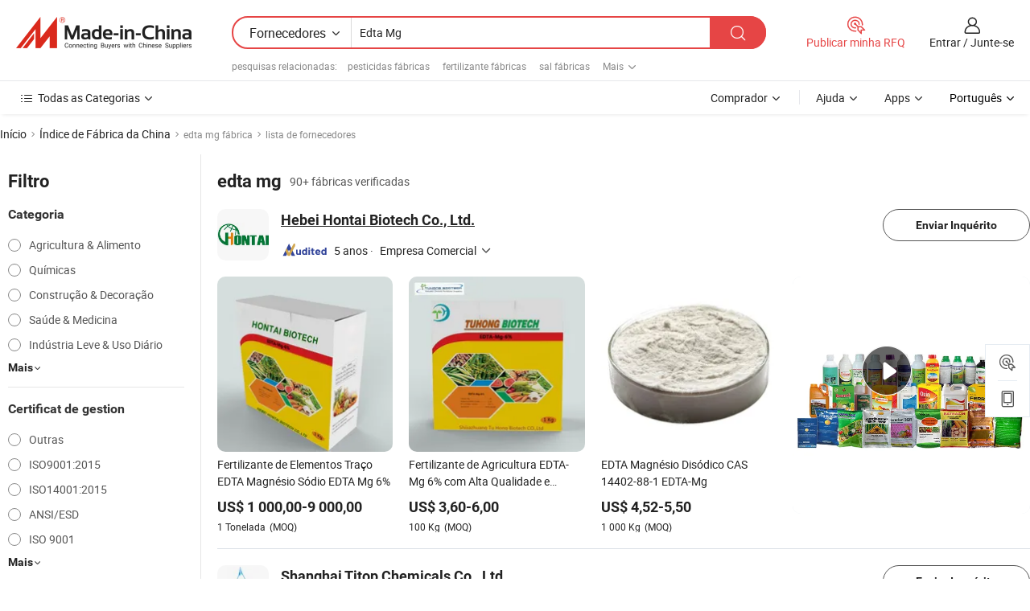

--- FILE ---
content_type: text/html;charset=UTF-8
request_url: https://pt.made-in-china.com/factory/edta-mg.html
body_size: 68716
content:
<!DOCTYPE HTML>
<html lang="pt" dir="ltr" >
<head>
            <base href="//pt.made-in-china.com" target="_top"/>
        <meta http-equiv="Content-Type" content="text/html; charset=utf-8" />
    <title>Fábrica deedta mg, lista de fábrica deedta mgda China que você pode comprar diretamente de.</title>
    <meta name="Keywords" content="fábrica deedta mg, fábrica deedta mg da China, fábricas chinesas deedta mg, fabricantes chineses de edta mg, fornecedores chineses deedta mg" />
    <meta name="Description" content="Encontrar fábrica deedta mg na China, lista de fábrica deedta mg que você pode comprar produtos diretamente de. Nós oferecemos-lhe uma grande lista de fábricas / fabricantes, fornecedores, exportadores ou comerciantes confiáveis chineses deedta mg verificados por um inspector de terceiros." />
    <link rel="canonical" href="https://pt.made-in-china.com/factory/edta-mg.html">
    <link rel="preload" href="https://www.micstatic.com/landing/www/qf-new/images/leading_factory_bg_16d08a06.webp" as="image" fetchpriority="high">
    <link rel="dns-prefetch" href="//www.micstatic.com">
<link rel="preconnect" href="//www.micstatic.com">
<link rel="dns-prefetch" href="//image.made-in-china.com">
<link rel="preconnect" href="//image.made-in-china.com">
<link rel="dns-prefetch" href="//pic.made-in-china.com">
<link rel="preconnect" href="//pic.made-in-china.com">
        <link type="text/css" rel="stylesheet" href="https://www.micstatic.com/common/css/base/pc_base_8dc983a5.css" /> <link type="text/css" rel="stylesheet" href="https://www.micstatic.com/landing/www/qf-new/css/qf_010be316.css" /> <link type="text/css" rel="stylesheet" href="https://www.micstatic.com/landing/www/qf-new/dist/css/future_affe6d58.css" /> <link type="text/css" rel="stylesheet" href="https://www.micstatic.com/landing/www/qf-new/dist/css/main_984ea7d2.css" /> <script type="module" src="https://www.micstatic.com/common/js/libs/esm/@msr/client@2/index_02329b7a.js"></script><link rel="alternate" hreflang="de" href="https://de.made-in-china.com/factory/edta-mg.html" />
            <link rel="alternate" hreflang="hi" href="https://hi.made-in-china.com/factory/edta-mg.html" />
            <link rel="alternate" hreflang="ru" href="https://ru.made-in-china.com/factory/edta-mg.html" />
            <link rel="alternate" hreflang="pt" href="https://pt.made-in-china.com/factory/edta-mg.html" />
            <link rel="alternate" hreflang="ko" href="https://kr.made-in-china.com/factory/edta-mg.html" />
            <link rel="alternate" hreflang="en" href="https://www.made-in-china.com/factory/edta-mg.html" />
            <link rel="alternate" hreflang="it" href="https://it.made-in-china.com/factory/edta-mg.html" />
            <link rel="alternate" hreflang="fr" href="https://fr.made-in-china.com/factory/edta-mg.html" />
            <link rel="alternate" hreflang="es" href="https://es.made-in-china.com/factory/edta-mg.html" />
            <link rel="alternate" hreflang="sa" href="https://sa.made-in-china.com/factory/edta-mg.html" />
            <link rel="alternate" hreflang="x-default" href="https://www.made-in-china.com/factory/edta-mg.html" />
            <link rel="alternate" hreflang="vi" href="https://vi.made-in-china.com/factory/edta-mg.html" />
            <link rel="alternate" hreflang="th" href="https://th.made-in-china.com/factory/edta-mg.html" />
            <link rel="alternate" hreflang="ja" href="https://jp.made-in-china.com/factory/edta-mg.html" />
            <link rel="alternate" hreflang="id" href="https://id.made-in-china.com/factory/edta-mg.html" />
            <link rel="alternate" hreflang="nl" href="https://nl.made-in-china.com/factory/edta-mg.html" />
            <link rel="alternate" hreflang="tr" href="https://tr.made-in-china.com/factory/edta-mg.html" />
    <!-- Polyfill Code Begin --><script chaset="utf-8" type="text/javascript" src="https://www.micstatic.com/polyfill/polyfill-simplify_eb12d58d.js"></script><!-- Polyfill Code End --></head>
<body probe-clarity="false" >
            <div id="header" ></div>
<script>
    function headerMlanInit() {
        const funcName = 'headerMlan';
        const app = new window[funcName]({target: document.getElementById('header'), props: {props: {"pageType":3,"logoTitle":"Fabricantes e Fornecedores","logoUrl":null,"base":{"buyerInfo":{"service":"Serviço","newUserGuide":"Guia de Usuário Novo","auditReport":"Audited Suppliers' Reports","meetSuppliers":"Meet Suppliers","onlineTrading":"Secured Trading Service","buyerCenter":"Central do Comprador","contactUs":"Fale Conosco","search":"Procurar","prodDirectory":"Diretório de Produtos","supplierDiscover":"Supplier Discover","sourcingRequest":"Postar Solicitação de Compra","quickLinks":"Quick Links","myFavorites":"Meus Favoritos","visitHistory":"História de Visita","buyer":"Comprador","blog":"Informações de Negócios"},"supplierInfo":{"supplier":"Fornecedor","joinAdvance":"加入高级会员","tradeServerMarket":"外贸服务市场","memberHome":"外贸e家","cloudExpo":"Smart Expo云展会","onlineTrade":"交易服务","internationalLogis":"国际物流","northAmericaBrandSailing":"北美全渠道出海","micDomesticTradeStation":"中国制造网内贸站"},"helpInfo":{"whyMic":"Why Made-in-China.com","auditSupplierWay":"Como auditamos fornecedores","securePaymentWay":"Como garantimos o pagamento","submitComplaint":"Enviar uma reclamação","contactUs":"Fale Conosco","faq":"FAQ","help":"Ajuda"},"appsInfo":{"downloadApp":"Baixar Aplicativo!","forBuyer":"Para o Comprador","forSupplier":"Para Fornecedor","exploreApp":"Explore os descontos exclusivos do aplicativo","apps":"Apps"},"languages":[{"lanCode":0,"simpleName":"en","name":"English","value":"//www.made-in-china.com/factory/edta-mg.html","htmlLang":"en"},{"lanCode":5,"simpleName":"es","name":"Español","value":"//es.made-in-china.com/factory/edta-mg.html","htmlLang":"es"},{"lanCode":4,"simpleName":"pt","name":"Português","value":"//pt.made-in-china.com/","htmlLang":"pt"},{"lanCode":2,"simpleName":"fr","name":"Français","value":"//fr.made-in-china.com/factory/edta-mg.html","htmlLang":"fr"},{"lanCode":3,"simpleName":"ru","name":"Русский язык","value":"//ru.made-in-china.com/factory/edta-mg.html","htmlLang":"ru"},{"lanCode":8,"simpleName":"it","name":"Italiano","value":"//it.made-in-china.com/factory/edta-mg.html","htmlLang":"it"},{"lanCode":6,"simpleName":"de","name":"Deutsch","value":"//de.made-in-china.com/factory/edta-mg.html","htmlLang":"de"},{"lanCode":7,"simpleName":"nl","name":"Nederlands","value":"//nl.made-in-china.com/factory/edta-mg.html","htmlLang":"nl"},{"lanCode":9,"simpleName":"sa","name":"العربية","value":"//sa.made-in-china.com/factory/edta-mg.html","htmlLang":"ar"},{"lanCode":11,"simpleName":"kr","name":"한국어","value":"//kr.made-in-china.com/factory/edta-mg.html","htmlLang":"ko"},{"lanCode":10,"simpleName":"jp","name":"日本語","value":"//jp.made-in-china.com/factory/edta-mg.html","htmlLang":"ja"},{"lanCode":12,"simpleName":"hi","name":"हिन्दी","value":"//hi.made-in-china.com/factory/edta-mg.html","htmlLang":"hi"},{"lanCode":13,"simpleName":"th","name":"ภาษาไทย","value":"//th.made-in-china.com/factory/edta-mg.html","htmlLang":"th"},{"lanCode":14,"simpleName":"tr","name":"Türkçe","value":"//tr.made-in-china.com/factory/edta-mg.html","htmlLang":"tr"},{"lanCode":15,"simpleName":"vi","name":"Tiếng Việt","value":"//vi.made-in-china.com/factory/edta-mg.html","htmlLang":"vi"},{"lanCode":16,"simpleName":"id","name":"Bahasa Indonesia","value":"//id.made-in-china.com/factory/edta-mg.html","htmlLang":"id"}],"showMlan":true,"showRules":false,"rules":"Rules","language":"pt","menu":"Cardápio","subTitle":null,"subTitleLink":null,"stickyInfo":null},"categoryRegion":{"categories":"Todas as Categorias","categoryList":[{"name":"Agricultura & Alimento","value":"https://pt.made-in-china.com/category1_Agriculture-Food/Agriculture-Food_usssssssss.html","catCode":"1000000000"},{"name":"Roupa e Acessórios","value":"https://pt.made-in-china.com/category1_Apparel-Accessories/Apparel-Accessories_uussssssss.html","catCode":"1100000000"},{"name":"Artes & Artesanatos","value":"https://pt.made-in-china.com/category1_Arts-Crafts/Arts-Crafts_uyssssssss.html","catCode":"1200000000"},{"name":"Peças e Acessórios de Motos & Automóveis","value":"https://pt.made-in-china.com/category1_Auto-Motorcycle-Parts-Accessories/Auto-Motorcycle-Parts-Accessories_yossssssss.html","catCode":"2900000000"},{"name":"Malas, Bolsas & Caixas","value":"https://pt.made-in-china.com/category1_Bags-Cases-Boxes/Bags-Cases-Boxes_yhssssssss.html","catCode":"2600000000"},{"name":"Químicas","value":"https://pt.made-in-china.com/category1_Chemicals/Chemicals_uissssssss.html","catCode":"1300000000"},{"name":"Produtos de Computador","value":"https://pt.made-in-china.com/category1_Computer-Products/Computer-Products_iissssssss.html","catCode":"3300000000"},{"name":"Construção & Decoração","value":"https://pt.made-in-china.com/category1_Construction-Decoration/Construction-Decoration_ugssssssss.html","catCode":"1500000000"},{"name":"Aparelhos Eletrônicos de Consumo","value":"https://pt.made-in-china.com/category1_Consumer-Electronics/Consumer-Electronics_unssssssss.html","catCode":"1400000000"},{"name":"Elétrico & Eletrônico","value":"https://pt.made-in-china.com/category1_Electrical-Electronics/Electrical-Electronics_uhssssssss.html","catCode":"1600000000"},{"name":"Móveis","value":"https://pt.made-in-china.com/category1_Furniture/Furniture_yessssssss.html","catCode":"2700000000"},{"name":"Saúde & Medicina","value":"https://pt.made-in-china.com/category1_Health-Medicine/Health-Medicine_uessssssss.html","catCode":"1700000000"},{"name":"Equipamentos Industriais & Componentes","value":"https://pt.made-in-china.com/category1_Industrial-Equipment-Components/Industrial-Equipment-Components_inssssssss.html","catCode":"3400000000"},{"name":"Instrumentos & Medidores","value":"https://pt.made-in-china.com/category1_Instruments-Meters/Instruments-Meters_igssssssss.html","catCode":"3500000000"},{"name":"Indústria Leve & Uso Diário","value":"https://pt.made-in-china.com/category1_Light-Industry-Daily-Use/Light-Industry-Daily-Use_urssssssss.html","catCode":"1800000000"},{"name":"Iluminação","value":"https://pt.made-in-china.com/category1_Lights-Lighting/Lights-Lighting_isssssssss.html","catCode":"3000000000"},{"name":"Maquinaria de Manufatura & Processamento","value":"https://pt.made-in-china.com/category1_Manufacturing-Processing-Machinery/Manufacturing-Processing-Machinery_uossssssss.html","catCode":"1900000000"},{"name":"Metalúrgica, Mineral  Energia","value":"https://pt.made-in-china.com/category1_Metallurgy-Mineral-Energy/Metallurgy-Mineral-Energy_ysssssssss.html","catCode":"2000000000"},{"name":"Artigos de Escritório","value":"https://pt.made-in-china.com/category1_Office-Supplies/Office-Supplies_yrssssssss.html","catCode":"2800000000"},{"name":"Embalagem & Impressão","value":"https://pt.made-in-china.com/category1_Packaging-Printing/Packaging-Printing_ihssssssss.html","catCode":"3600000000"},{"name":"Segurança & Proteção","value":"https://pt.made-in-china.com/category1_Security-Protection/Security-Protection_ygssssssss.html","catCode":"2500000000"},{"name":"Serviço","value":"https://pt.made-in-china.com/category1_Service/Service_ynssssssss.html","catCode":"2400000000"},{"name":"Artigos de Esporte & Recreação","value":"https://pt.made-in-china.com/category1_Sporting-Goods-Recreation/Sporting-Goods-Recreation_iussssssss.html","catCode":"3100000000"},{"name":"Têxtil","value":"https://pt.made-in-china.com/category1_Textile/Textile_yussssssss.html","catCode":"2100000000"},{"name":"Ferramentas & Ferragem","value":"https://pt.made-in-china.com/category1_Tools-Hardware/Tools-Hardware_iyssssssss.html","catCode":"3200000000"},{"name":"Brinquedos","value":"https://pt.made-in-china.com/category1_Toys/Toys_yyssssssss.html","catCode":"2200000000"},{"name":"Transporte","value":"https://pt.made-in-china.com/category1_Transportation/Transportation_yissssssss.html","catCode":"2300000000"}],"more":"Mais"},"searchRegion":{"show":true,"lookingFor":"Diga-nos o que procura...","homeUrl":"//pt.made-in-china.com","products":"Produtos","suppliers":"Fornecedores","auditedFactory":null,"uploadImage":"Enviar Imagem","max20MbPerImage":"Máximo de 20 MB por imagem","yourRecentKeywords":"Suas Palavras-chave Recentes","clearHistory":"Limpar histórico","popularSearches":"pesquisas relacionadas","relatedSearches":"Mais","more":null,"maxSizeErrorMsg":"O carregamento falhou. O tamanho máximo da imagem é de 20 MB.","noNetworkErrorMsg":"Nenhuma conexão de rede. Por favor, verifique suas configurações de Internete e tente novamente.","uploadFailedErrorMsg":"Falha no upload. Formato de imagem incorreto. Formatos suportados: JPG, PNG, BMP.","relatedList":[{"word":"pesticidas fábricas","adsData":"","link":"https://pt.made-in-china.com/factory/pesticides.html","title":"pesticidas fábricas"},{"word":"fertilizante fábricas","adsData":"","link":"https://pt.made-in-china.com/factory/fertilizer.html","title":"fertilizante fábricas"},{"word":"sal fábricas","adsData":"","link":"https://pt.made-in-china.com/factory/salt.html","title":"sal fábricas"},{"word":"fertilizante orgânico fábricas","adsData":"","link":"https://pt.made-in-china.com/factory/organic-fertilizer.html","title":"fertilizante orgânico fábricas"},{"word":"npk fábricas","adsData":"","link":"https://pt.made-in-china.com/factory/npk.html","title":"npk fábricas"},{"word":"fertilizante foliar fábricas","adsData":"","link":"https://pt.made-in-china.com/factory/foliar-fertilizer.html","title":"fertilizante foliar fábricas"},{"word":"fertilizante de ácido húmico fábricas","adsData":"","link":"https://pt.made-in-china.com/factory/humic-acid-fertilizer.html","title":"fertilizante de ácido húmico fábricas"},{"word":"edta fábricas","adsData":"","link":"https://pt.made-in-china.com/factory/edta.html","title":"edta fábricas"},{"word":"pulverização foliar fábricas","adsData":"","link":"https://pt.made-in-china.com/factory/foliar-spray.html","title":"pulverização foliar fábricas"},{"word":"ácido edta fábricas","adsData":"","link":"https://pt.made-in-china.com/factory/edta-acid.html","title":"ácido edta fábricas"}],"relatedTitle":null,"relatedTitleLink":null,"formParams":null,"mlanFormParams":{"keyword":"Edta Mg","inputkeyword":"Edta Mg","type":null,"currentTab":null,"currentPage":null,"currentCat":null,"currentRegion":null,"currentProp":null,"submitPageUrl":null,"parentCat":null,"otherSearch":null,"currentAllCatalogCodes":null,"sgsMembership":null,"memberLevel":null,"topOrder":null,"size":null,"more":"mais","less":"less","staticUrl50":null,"staticUrl10":null,"staticUrl30":null,"condition":"1","conditionParamsList":[{"condition":"0","conditionName":null,"action":"/productSearch?keyword=#word#","searchUrl":null,"inputPlaceholder":null},{"condition":"1","conditionName":null,"action":"https://pt.made-in-china.com/companySearch?keyword=#word#","searchUrl":null,"inputPlaceholder":null}]},"enterKeywordTips":"Insira pelo menos uma palavra-chave para sua pesquisa.","openMultiSearch":false},"frequentRegion":{"rfq":{"rfq":"Publicar minha RFQ","searchRfq":"Search RFQs","acquireRfqHover":"Diga-nos o que você precisa e experimente a maneira mais fácil de obter cotações !","searchRfqHover":"Discover quality RFQs and connect with big-budget buyers"},"account":{"account":"Conta","signIn":"Entrar","join":"Junte-se","newUser":"Novo Usuário","joinFree":"Junte-se","or":"Ou","socialLogin":"Ao clicar em Entrar, Cadastre-se Gratuitamente ou Continuar com Facebook, Linkedin, Twitter, Google, %s, eu concordo com os %sUser Agreement%s e as %sPrivacy Policy%s","message":"Mensagens","quotes":"Citações","orders":"Pedidos","favorites":"Favoritos","visitHistory":"História de Visita","postSourcingRequest":"Postar Solicitação de Compra","hi":"Olá","signOut":"Sair","manageProduct":"Gerir Produtos","editShowroom":"Editar showroom","username":"","userType":null,"foreignIP":true,"currentYear":2025,"userAgreement":"Acordo do Usuário","privacyPolicy":"Política de Privacidade"},"message":{"message":"Mensagens","signIn":"Entrar","join":"Junte-se","newUser":"Novo Usuário","joinFree":"Junte-se","viewNewMsg":"Sign in to view the new messages","inquiry":"Inquéritos","rfq":"RFQs","awaitingPayment":"Awaiting payments","chat":"Conversar","awaitingQuotation":"Aguardando Cotações"},"cart":{"cart":"Cesta de consulta"}},"busiRegion":null,"previewRegion":null,"relatedQpSync":true,"relatedQpSearchUrl":"https://www.made-in-china.com/multi-search/getHeadRelatedQp?word=edta mg&headQpType=QF&lanCode=4"}}});
		const hoc=o=>(o.__proto__.$get=function(o){return this.$$.ctx[this.$$.props[o]]},o.__proto__.$getKeys=function(){return Object.keys(this.$$.props)},o.__proto__.$getProps=function(){return this.$get("props")},o.__proto__.$setProps=function(o){var t=this.$getKeys(),s={},p=this;t.forEach(function(o){s[o]=p.$get(o)}),s.props=Object.assign({},s.props,o),this.$set(s)},o.__proto__.$help=function(){console.log("\n            $set(props): void             | 设置props的值\n            $get(key: string): any        | 获取props指定key的值\n            $getKeys(): string[]          | 获取props所有key\n            $getProps(): any              | 获取props里key为props的值（适用nail）\n            $setProps(params: any): void  | 设置props里key为props的值（适用nail）\n            $on(ev, callback): func       | 添加事件监听，返回移除事件监听的函数\n            $destroy(): void              | 销毁组件并触发onDestroy事件\n        ")},o);
        window[`${funcName}Api`] = hoc(app);
    };
</script><script type="text/javascript" crossorigin="anonymous" onload="headerMlanInit()" src="https://www.micstatic.com/nail/pc/header-mlan_d82e6674.js"></script>    <input type="hidden" id="lanCode" name="lanCode" value="4">
    <input type="hidden" id="lan" name="lan" value="pt">
    <input type="hidden" name="is_track_single_page" id="is_track_single_page" />
<input id="sensor_pg_v" type="hidden" value="tp:103,stp:10302,st:qf,m:edta-mg,p:1" />
    <input type="hidden" id="J-searchWord" value="edta-mg"/>
<!-- 设置 Clarity 标签内容 -->
<!-- 引入 Clarity 脚本 -->
            <script type="application/ld+json">
        	{"contentUrl":"https://v.made-in-china.com/ucv/sbr/9f74ba63c29ec50c65b738e1579d44/b6c996f7a210184877150798866920_h264_def.mp4","description":"Encontrar fábrica deedta mg na China, lista de fábrica deedta mg que você pode comprar produtos diretamente de. Nós oferecemos-lhe uma grande lista de fábricas / fabricantes, fornecedores, exportadores ou comerciantes confiáveis chineses deedta mg verificados por um inspector de terceiros.","name":"Fábrica deedta mg, lista de fábrica deedta mgda China que você pode comprar diretamente de.","@context":"http://schema.org","@type":"VideoObject","thumbnailUrl":"http://image.made-in-china.com/312f0j00ZfORgPpdLKhm/Hontai1-mp4.jpg","uploadDate":"2022-04-27T15:09:32+08:00"}
    	</script>
    <script id="introText" type="text/html">
        
    </script>
<!-- SONA2024 2.2.1 --><div id="first-screen-block"><div class="crumb" itemscope="" itemType="https://schema.org/BreadcrumbList"><span itemProp="itemListElement" itemscope="" itemType="https://schema.org/ListItem"><a rel="nofollow" href="/" itemProp="item"><span itemProp="name">Início</span></a><meta itemProp="position" content="1"/></span><img src="https://www.micstatic.com/landing/www/qf-new/dist/assets/arrow-right-Bd5qwbiu.svg" alt="arrow-right"/><span itemProp="itemListElement" itemscope="" itemType="https://schema.org/ListItem"><a href="/factory-index/e.html" itemProp="item"><span itemProp="name">Índice de Fábrica da China</span></a><meta itemProp="position" content="2"/></span><img src="https://www.micstatic.com/landing/www/qf-new/dist/assets/arrow-right-Bd5qwbiu.svg" alt="arrow-right"/><span class="gray-crumb">edta mg fábrica</span><img src="https://www.micstatic.com/landing/www/qf-new/dist/assets/arrow-right-Bd5qwbiu.svg" alt="arrow-right"/><span class="gray-crumb">lista de fornecedores</span></div><div class="page-top-wrapper"><div class="filter-wrapper"><div class="filter-title">Filtro</div><div class="filter-groups" faw-module="filter"><form action="#" class="ft-form is-horizontal qf-filter-form"><div class="filter-group"><div class="filter-group-header"><span class="filter-group-title">Categoria</span></div><div class="ft-form-item"><div class="ft-form-item-control"><div class="ft-form-item-input"><div class="ft-radio-group is-vertical"><label class="ft-radio is-primary"><input type="radio" value="1000000000" ads-data="" name="catCode"/><span class="ft-radio-front"></span><span class="ft-radio-label">Agricultura &amp; Alimento</span></label><label class="ft-radio is-primary"><input type="radio" value="1300000000" ads-data="" name="catCode"/><span class="ft-radio-front"></span><span class="ft-radio-label">Químicas</span></label><label class="ft-radio is-primary"><input type="radio" value="1500000000" ads-data="" name="catCode"/><span class="ft-radio-front"></span><span class="ft-radio-label">Construção &amp; Decoração</span></label><label class="ft-radio is-primary"><input type="radio" value="1700000000" ads-data="" name="catCode"/><span class="ft-radio-front"></span><span class="ft-radio-label">Saúde &amp; Medicina</span></label><label class="ft-radio is-primary"><input type="radio" value="1800000000" ads-data="" name="catCode"/><span class="ft-radio-front"></span><span class="ft-radio-label">Indústria Leve &amp; Uso Diário</span></label></div></div></div></div><div class="view-more-btn" ads-data="st:14"><span>Mais</span><i class="ob-icon icon-down"></i></div></div><div class="filter-group"><div class="filter-group-header"><span class="filter-group-title">Certificat de gestion</span></div><div class="ft-form-item"><div class="ft-form-item-control"><div class="ft-form-item-input"><div class="ft-radio-group is-vertical"><label class="ft-radio is-primary"><input type="radio" value="-4" ads-data="" name="managementCertification"/><span class="ft-radio-front"></span><span class="ft-radio-label">Outras</span></label><label class="ft-radio is-primary"><input type="radio" value="-5" ads-data="" name="managementCertification"/><span class="ft-radio-front"></span><span class="ft-radio-label">ISO9001:2015</span></label><label class="ft-radio is-primary"><input type="radio" value="-6" ads-data="" name="managementCertification"/><span class="ft-radio-front"></span><span class="ft-radio-label">ISO14001:2015</span></label><label class="ft-radio is-primary"><input type="radio" value="1" ads-data="" name="managementCertification"/><span class="ft-radio-front"></span><span class="ft-radio-label">ANSI/ESD</span></label><label class="ft-radio is-primary"><input type="radio" value="10" ads-data="" name="managementCertification"/><span class="ft-radio-front"></span><span class="ft-radio-label">ISO 9001</span></label></div></div></div></div><div class="view-more-btn" ads-data="st:14"><span>Mais</span><i class="ob-icon icon-down"></i></div></div><div class="filter-group"><div class="filter-group-header"><span class="filter-group-title">Capacidade de P&amp;D</span></div><div class="ft-form-item"><div class="ft-form-item-control"><div class="ft-form-item-input"><div class="ft-radio-group is-vertical"><label class="ft-radio is-primary"><input type="radio" value="4" ads-data="" name="rdCapacity"/><span class="ft-radio-front"></span><span class="ft-radio-label">OEM</span></label><label class="ft-radio is-primary"><input type="radio" value="5" ads-data="" name="rdCapacity"/><span class="ft-radio-front"></span><span class="ft-radio-label">ODM</span></label><label class="ft-radio is-primary"><input type="radio" value="6" ads-data="" name="rdCapacity"/><span class="ft-radio-front"></span><span class="ft-radio-label">Própria Marca</span></label><label class="ft-radio is-primary"><input type="radio" value="99" ads-data="" name="rdCapacity"/><span class="ft-radio-front"></span><span class="ft-radio-label">Outras</span></label></div></div></div></div></div><div class="filter-group"><div class="filter-group-header"><span class="filter-group-title">Receita Anual</span></div><div class="ft-form-item"><div class="ft-form-item-control"><div class="ft-form-item-input"><div class="ft-radio-group is-vertical"><label class="ft-radio is-primary"><input type="radio" value="1" ads-data="" name="annualRevenue"/><span class="ft-radio-front"></span><span class="ft-radio-label">Abaixo de US $ 1 Milhão</span></label><label class="ft-radio is-primary"><input type="radio" value="5" ads-data="" name="annualRevenue"/><span class="ft-radio-front"></span><span class="ft-radio-label">10 ~ 50 milhões de dólares</span></label></div></div></div></div></div><div class="filter-group"><div class="filter-group-header"><span class="filter-group-title">Número de funcionários</span></div><div class="ft-form-item"><div class="ft-form-item-control"><div class="ft-form-item-input"><div class="ft-radio-group is-vertical"><label class="ft-radio is-primary"><input type="radio" value="1" ads-data="" name="employeeNum"/><span class="ft-radio-front"></span><span class="ft-radio-label">Menos de 5 Pessoas</span></label><label class="ft-radio is-primary"><input type="radio" value="2" ads-data="" name="employeeNum"/><span class="ft-radio-front"></span><span class="ft-radio-label">5-50 Pessoas</span></label><label class="ft-radio is-primary"><input type="radio" value="3" ads-data="" name="employeeNum"/><span class="ft-radio-front"></span><span class="ft-radio-label">51-200 Pessoas</span></label><label class="ft-radio is-primary"><input type="radio" value="4" ads-data="" name="employeeNum"/><span class="ft-radio-front"></span><span class="ft-radio-label">201-500 Pessoas</span></label><label class="ft-radio is-primary"><input type="radio" value="5" ads-data="" name="employeeNum"/><span class="ft-radio-front"></span><span class="ft-radio-label">501-1000 Pessoas</span></label></div></div></div></div></div><div class="filter-group"><div class="filter-group-header"><span class="filter-group-title">Província &amp; Região</span></div><div class="ft-form-item"><div class="ft-form-item-control"><div class="ft-form-item-input"><div class="ft-radio-group is-vertical"><label class="ft-radio is-primary"><input type="radio" value="Beijing" ads-data="" name="province"/><span class="ft-radio-front"></span><span class="ft-radio-label">Beijing</span></label><label class="ft-radio is-primary"><input type="radio" value="Chongqing" ads-data="" name="province"/><span class="ft-radio-front"></span><span class="ft-radio-label">Chongqing</span></label><label class="ft-radio is-primary"><input type="radio" value="Guangdong" ads-data="" name="province"/><span class="ft-radio-front"></span><span class="ft-radio-label">Guangdong</span></label><label class="ft-radio is-primary"><input type="radio" value="Hebei" ads-data="" name="province"/><span class="ft-radio-front"></span><span class="ft-radio-label">Hebei</span></label><label class="ft-radio is-primary"><input type="radio" value="Henan" ads-data="" name="province"/><span class="ft-radio-front"></span><span class="ft-radio-label">Henan</span></label></div></div></div></div><div class="view-more-btn" ads-data="st:14"><span>Mais</span><i class="ob-icon icon-down"></i></div></div><div class="filter-group filter-audited"><div class="ft-form-item"><div class="ft-form-item-control"><div class="ft-form-item-input"><div class="ft-radio-group is-vertical"><label class="ft-radio is-primary"><input type="radio" value="1" ads-data="" name="auditedSuppliers"/><span class="ft-radio-front"></span><span class="ft-radio-label"><img src="https://www.micstatic.com/landing/www/qf-new/dist/assets/audited-DQjVuQn9.png" width="57.5" height="20" alt="Fornecedores revisados por serviços de inspeção."/></span></label></div></div></div></div></div></form></div></div><div class="page-top-content"><div class="leading-factory-wrapper leading-factory-no-data" faw-module="leading_factory" faw-exposure="true"><div class="leading-factory-container"><div class="leading-factory-left no-data"><div class="leading-factory-logo"><img src="https://www.micstatic.com/landing/www/qf-new/dist/assets/leading_factory-CY6-Z8Up.png" alt=""/></div><div class="leading-factory-subtitle" title="sobre edta mg">sobre edta mg</div><ul class="leading-factory-features"><li class="feature-item"><img src="https://www.micstatic.com/landing/www/qf-new/dist/assets/leading_factory_icon1-b9txvrsa.png" alt=""/><span class="feature-text" title="Inovação Tecnológica">Inovação Tecnológica</span></li><li class="feature-item"><img src="https://www.micstatic.com/landing/www/qf-new/dist/assets/leading_factory_icon2-D_fmzuKW.png" alt=""/><span class="feature-text" title="Cadeias de suprimentos confiáveis">Cadeias de suprimentos confiáveis</span></li><li class="feature-item"><img src="https://www.micstatic.com/landing/www/qf-new/dist/assets/leading_factory_icon3-B93UAk-m.png" alt=""/><span class="feature-text" title="Capacidade de fabricação substancial">Capacidade de fabricação substancial</span></li></ul></div><div class="factory-card-skeleton"><div class="factory-logo-box-skeleton"><div class="skeleton rectangle skeleton-animated"></div></div><div class="factory-divider-skeleton"></div><div class="factory-content-skeleton"><div class="skeleton rectangle skeleton-animated"></div></div></div><div class="factory-card-skeleton"><div class="factory-logo-box-skeleton"><div class="skeleton rectangle skeleton-animated"></div></div><div class="factory-divider-skeleton"></div><div class="factory-content-skeleton"><div class="skeleton rectangle skeleton-animated"></div></div></div></div></div><h1 class="company-list-top"><span class="search-word" title="edta mg">edta mg</span><span class="tip-text">90+ fábricas verificadas</span></h1><div class="company-list-wrapper" faw-module="factory_list"><div class="company-list-wrap"><div class="company-list"><div class="company-item"><div class="com-title"><div class="com-title-left"><a class="com-pic" href="https://pt.made-in-china.com/co_hbhontai/" target="_blank" ads-data="st:3,a:1,pcid:kFpGdLUuJRDn,flx_deliv_tp:comb,ads_id:,ads_tp:,srv_id:"><img src="//image.made-in-china.com/206f0j00hERUYknJsfbg/Hebei-Hontai-Biotech-Co-Ltd-.jpg"/></a><div class="com-title-wrap"><h2 class="com-title-txt"><a href="https://pt.made-in-china.com/co_hbhontai/" target="_blank" ads-data="st:3,a:1,pcid:kFpGdLUuJRDn,flx_deliv_tp:comb,ads_id:,ads_tp:,srv_id:">Hebei Hontai Biotech Co., Ltd.</a></h2><div class="com-detail"><a class="audited-icon" href="https://pt.made-in-china.com/co_hbhontai/company_info.html" target="_blank" ads-data="st:3,a:1,pcid:kFpGdLUuJRDn,flx_deliv_tp:comb,ads_id:,ads_tp:,srv_id:"><img src="https://www.micstatic.com/landing/www/qf-new/dist/assets/as-mQl-B1co.svg"/></a><a class="com-year" href="https://pt.made-in-china.com/co_hbhontai/company_info.html" target="_blank" ads-data="st:3,a:1,pcid:kFpGdLUuJRDn,flx_deliv_tp:comb,ads_id:,ads_tp:,srv_id:"><span class="year">5 anos</span></a><a class="com-info" href="https://pt.made-in-china.com/co_hbhontai/" target="_blank" ads-data="st:3,a:1,pcid:kFpGdLUuJRDn,flx_deliv_tp:comb,ads_id:,ads_tp:,srv_id:"><div class="business-type"><span class="dot">·</span><span class="text">Empresa Comercial</span></div><i class="ob-icon icon-down"></i></a></div></div></div><div class="com-btn"><a rel="nofollow" ads-data="st:24,a:1,pcid:kFpGdLUuJRDn,flx_deliv_tp:comb,ads_id:,ads_tp:,srv_id:" class="ft-btn ft-btn-outline-primary ft-btn-round inquiry-btn" href="https://www.made-in-china.com/sendInquiry/shrom_kFpGdLUuJRDn_kFpGdLUuJRDn.html?from=search&amp;type=cs&amp;target=com&amp;word=edta-mg&amp;plant=pt" target="_blank">Enviar Inquérito</a></div></div><div class="com-content"><div class="com-product"><div class="prod-item" faw-exposure="true" ads-data="a:1,pcid:kFpGdLUuJRDn,pdid:sdKGlqVDpvWN,flx_deliv_tp:comb,ads_id:,ads_tp:,srv_id:"><a href="https://pt.made-in-china.com/co_hbhontai/product_Trace-Elements-Fertilizer-EDTA-Magnesium-Sodium-EDTA-Mg-6-_uoeegnrrhg.html" target="_blank"><div class="prod-pic" ads-data="st:8,a:1,pcid:kFpGdLUuJRDn,pdid:sdKGlqVDpvWN,flx_deliv_tp:comb,ads_id:,ads_tp:,srv_id:"><img src="https://image.made-in-china.com/221f0j00ymjlOsRgrfcE/Trace-Elements-Fertilizer-EDTA-Magnesium-Sodium-EDTA-Mg-6-.webp" alt="Fertilizante de Elementos Traço EDTA Magnésio Sódio EDTA Mg 6%" title="Fertilizante de Elementos Traço EDTA Magnésio Sódio EDTA Mg 6%"/></div><div class="prod-info"><h3 class="prod-name" ads-data="st:2,a:1,pcid:kFpGdLUuJRDn,pdid:sdKGlqVDpvWN,flx_deliv_tp:comb,ads_id:,ads_tp:,srv_id:"><span title="Fertilizante de Elementos Traço EDTA Magnésio Sódio EDTA Mg 6%">Fertilizante de Elementos Traço EDTA Magnésio Sódio EDTA Mg 6%</span></h3><div class="prod-price"><span><strong class="price">US$ <span>1&nbsp;000,00</span>-<span>9&nbsp;000,00</span></strong></span></div><div class="prod-moq"><span>1<!-- --> <!-- -->Tonelada</span><span class="moq-text">(MOQ)</span></div></div></a></div><div class="prod-item" faw-exposure="true" ads-data="a:1,pcid:kFpGdLUuJRDn,pdid:XZMTwLtOliRk,flx_deliv_tp:comb,ads_id:,ads_tp:,srv_id:"><a href="https://pt.made-in-china.com/co_hbhontai/product_Agriculture-Fertilizer-EDTA-Mg-6-with-High-Quality-and-Best-Price_uonhuogeiy.html" target="_blank"><div class="prod-pic" ads-data="st:8,a:1,pcid:kFpGdLUuJRDn,pdid:XZMTwLtOliRk,flx_deliv_tp:comb,ads_id:,ads_tp:,srv_id:"><img src="https://image.made-in-china.com/221f0j00QjPidMJRbGzD/Agriculture-Fertilizer-EDTA-Mg-6-with-High-Quality-and-Best-Price.webp" alt="Fertilizante de Agricultura EDTA-Mg 6% com Alta Qualidade e Melhor Preço" title="Fertilizante de Agricultura EDTA-Mg 6% com Alta Qualidade e Melhor Preço"/></div><div class="prod-info"><h3 class="prod-name" ads-data="st:2,a:1,pcid:kFpGdLUuJRDn,pdid:XZMTwLtOliRk,flx_deliv_tp:comb,ads_id:,ads_tp:,srv_id:"><span title="Fertilizante de Agricultura EDTA-Mg 6% com Alta Qualidade e Melhor Preço">Fertilizante de Agricultura EDTA-Mg 6% com Alta Qualidade e Melhor Preço</span></h3><div class="prod-price"><span><strong class="price">US$ <span>3,60</span>-<span>6,00</span></strong></span></div><div class="prod-moq"><span>100<!-- --> <!-- -->Kg</span><span class="moq-text">(MOQ)</span></div></div></a></div><div class="prod-item" faw-exposure="true" ads-data="a:1,pcid:kFpGdLUuJRDn,pdid:POKtJoXxXBkY,flx_deliv_tp:comb,ads_id:,ads_tp:,srv_id:"><a href="https://pt.made-in-china.com/co_hbhontai/product_EDTA-Magnesium-Disodium-CAS-14402-88-1-EDTA-Mg_uoeeesyihg.html" target="_blank"><div class="prod-pic" ads-data="st:8,a:1,pcid:kFpGdLUuJRDn,pdid:POKtJoXxXBkY,flx_deliv_tp:comb,ads_id:,ads_tp:,srv_id:"><img src="https://image.made-in-china.com/221f0j00wJyhAKzIwRkp/EDTA-Magnesium-Disodium-CAS-14402-88-1-EDTA-Mg.webp" alt="EDTA Magnésio Disódico CAS 14402-88-1 EDTA-Mg" title="EDTA Magnésio Disódico CAS 14402-88-1 EDTA-Mg"/></div><div class="prod-info"><h3 class="prod-name" ads-data="st:2,a:1,pcid:kFpGdLUuJRDn,pdid:POKtJoXxXBkY,flx_deliv_tp:comb,ads_id:,ads_tp:,srv_id:"><span title="EDTA Magnésio Disódico CAS 14402-88-1 EDTA-Mg">EDTA Magnésio Disódico CAS 14402-88-1 EDTA-Mg</span></h3><div class="prod-price"><span><strong class="price">US$ <span>4,52</span>-<span>5,50</span></strong></span></div><div class="prod-moq"><span>1 000<!-- --> <!-- -->Kg</span><span class="moq-text">(MOQ)</span></div></div></a></div><div class="prod-item" faw-exposure="true" ads-data="a:1,pcid:kFpGdLUuJRDn,pdid:dOBakqSlwvWt,flx_deliv_tp:comb,ads_id:,ads_tp:,srv_id:"><a href="https://pt.made-in-china.com/co_hbhontai/product_High-Quality-Mix-EDTA-Ca-Cu-Zn-Mn-Mg-Fe-Oraganic-Fertilizer_uoeeeguohg.html" target="_blank"><div class="prod-pic" ads-data="st:8,a:1,pcid:kFpGdLUuJRDn,pdid:dOBakqSlwvWt,flx_deliv_tp:comb,ads_id:,ads_tp:,srv_id:"><img src="https://image.made-in-china.com/221f0j00vwFWbqiakGkn/High-Quality-Mix-EDTA-Ca-Cu-Zn-Mn-Mg-Fe-Oraganic-Fertilizer.webp" alt="Fertilizante Orgânico de Alta Qualidade Mistura EDTA/Ca/Cu/Zn/Mn/Mg/Fe" title="Fertilizante Orgânico de Alta Qualidade Mistura EDTA/Ca/Cu/Zn/Mn/Mg/Fe"/></div><div class="prod-info"><h3 class="prod-name" ads-data="st:2,a:1,pcid:kFpGdLUuJRDn,pdid:dOBakqSlwvWt,flx_deliv_tp:comb,ads_id:,ads_tp:,srv_id:"><span title="Fertilizante Orgânico de Alta Qualidade Mistura EDTA/Ca/Cu/Zn/Mn/Mg/Fe">Fertilizante Orgânico de Alta Qualidade Mistura EDTA/Ca/Cu/Zn/Mn/Mg/Fe</span></h3><div class="prod-price"><span><strong class="price">US$ <span>7,00</span>-<span>10,00</span></strong></span></div><div class="prod-moq"><span>25<!-- --> <!-- -->Kg</span><span class="moq-text">(MOQ)</span></div></div></a></div></div><div class="com-video"><div faw-exposure="true"><div class="swiper ft-swiper product-swiper" dir="ltr"><div class="swiper-wrapper"><div class="swiper-slide swiper-slide-duplicate" data-swiper-slide-index="4"><div class="prod-pic" ads-data="st:8,a:5,pcid:kFpGdLUuJRDn,flx_deliv_tp:comb,ads_id:,ads_tp:,srv_id:"><img src="//image.made-in-china.com/214f0j00LMFUnqfEngbJ/made-in-china.webp"/></div></div><div class="swiper-slide" data-swiper-slide-index="0"><div class="prod-pic" faw-video="true" ads-data="st:15,a:1,pcid:kFpGdLUuJRDn,item_type:com_details,cloud_media_url:https://v.made-in-china.com/ucv/sbr/9f74ba63c29ec50c65b738e1579d44/9c6b1370d010242205028122698093_h264_def.mp4,flx_deliv_tp:comb,ads_id:,ads_tp:,srv_id:"><div class="play-video-btn"><img src="https://www.micstatic.com/landing/www/qf-new/dist/assets/play-BBkcUfs8.png"/></div><img src="https://image.made-in-china.com/318f0j00jEuUZStsOWrf/-batch-mp4.webp"/></div></div><div class="swiper-slide" data-swiper-slide-index="1"><div class="prod-pic" ads-data="st:8,a:2,pcid:kFpGdLUuJRDn,flx_deliv_tp:comb,ads_id:,ads_tp:,srv_id:"><img src="//image.made-in-china.com/214f0j00feyROLtGvzoU/made-in-china.webp"/></div></div><div class="swiper-slide" data-swiper-slide-index="2"><div class="prod-pic" ads-data="st:8,a:3,pcid:kFpGdLUuJRDn,flx_deliv_tp:comb,ads_id:,ads_tp:,srv_id:"><img src="//image.made-in-china.com/214f0j00fMOGycEzJrkU/made-in-china.webp"/></div></div><div class="swiper-slide" data-swiper-slide-index="3"><div class="prod-pic" ads-data="st:8,a:4,pcid:kFpGdLUuJRDn,flx_deliv_tp:comb,ads_id:,ads_tp:,srv_id:"><img src="//image.made-in-china.com/214f0j00UeOYyjQCbukR/made-in-china.webp"/></div></div><div class="swiper-slide" data-swiper-slide-index="4"><div class="prod-pic" ads-data="st:8,a:5,pcid:kFpGdLUuJRDn,flx_deliv_tp:comb,ads_id:,ads_tp:,srv_id:"><img src="//image.made-in-china.com/214f0j00LMFUnqfEngbJ/made-in-china.webp"/></div></div><div class="swiper-slide swiper-slide-duplicate" data-swiper-slide-index="0"><div class="prod-pic" faw-video="true" ads-data="st:15,a:1,pcid:kFpGdLUuJRDn,item_type:com_details,cloud_media_url:https://v.made-in-china.com/ucv/sbr/9f74ba63c29ec50c65b738e1579d44/9c6b1370d010242205028122698093_h264_def.mp4,flx_deliv_tp:comb,ads_id:,ads_tp:,srv_id:"><div class="play-video-btn"><img src="https://www.micstatic.com/landing/www/qf-new/dist/assets/play-BBkcUfs8.png"/></div><img src="https://image.made-in-china.com/318f0j00jEuUZStsOWrf/-batch-mp4.webp"/></div></div></div><div class="swiper-controls"><div class="controls-btn active" style="cursor:pointer"><i class="icon-video-camera"></i></div><div class="controls-btn " style="cursor:pointer"><i class="icon-picture-gallery"></i>1/4</div></div><div class="ft-swiper-prev"><i class="ft-icon icon-left ft-swiper-prev-icon"></i></div><div class="ft-swiper-next"><i class="ft-icon icon-right ft-swiper-next-icon"></i></div></div></div></div></div></div><div class="company-item"><div class="com-title"><div class="com-title-left"><a class="com-pic" href="https://pt.made-in-china.com/co_titopchem/" target="_blank" ads-data="st:3,a:2,pcid:jMImgDVGaaic,flx_deliv_tp:comb,ads_id:,ads_tp:,srv_id:"><img src="//image.made-in-china.com/206f0j00ZQuajJwmETzo/Shanghai-Titop-Chemicals-Co-Ltd-.jpg"/></a><div class="com-title-wrap"><h2 class="com-title-txt"><a href="https://pt.made-in-china.com/co_titopchem/" target="_blank" ads-data="st:3,a:2,pcid:jMImgDVGaaic,flx_deliv_tp:comb,ads_id:,ads_tp:,srv_id:">Shanghai Titop Chemicals Co., Ltd.</a></h2><div class="com-detail"><a class="audited-icon" href="https://pt.made-in-china.com/co_titopchem/company_info.html" target="_blank" ads-data="st:3,a:2,pcid:jMImgDVGaaic,flx_deliv_tp:comb,ads_id:,ads_tp:,srv_id:"><img src="https://www.micstatic.com/landing/www/qf-new/dist/assets/as-mQl-B1co.svg"/></a><a class="com-info" href="https://pt.made-in-china.com/co_titopchem/" target="_blank" ads-data="st:3,a:2,pcid:jMImgDVGaaic,flx_deliv_tp:comb,ads_id:,ads_tp:,srv_id:"><i class="ob-icon icon-down"></i></a></div></div></div><div class="com-btn"><a rel="nofollow" ads-data="st:24,a:2,pcid:jMImgDVGaaic,flx_deliv_tp:comb,ads_id:,ads_tp:,srv_id:" class="ft-btn ft-btn-outline-primary ft-btn-round inquiry-btn" href="https://www.made-in-china.com/sendInquiry/shrom_jMImgDVGaaic_jMImgDVGaaic.html?from=search&amp;type=cs&amp;target=com&amp;word=edta-mg&amp;plant=pt" target="_blank">Enviar Inquérito</a></div></div><div class="com-content"><div class="com-product"><div class="prod-item" faw-exposure="true" ads-data="a:2,pcid:jMImgDVGaaic,pdid:dEprwCfKkORN,flx_deliv_tp:comb,ads_id:,ads_tp:,srv_id:"><a href="https://pt.made-in-china.com/co_titopchem/product_High-Quality-Trace-Element-Fertilzier-EDTA-Mg-6-Magnesium-Sodium-for-Garden-Agriculture-Horticulture_ysoyuorory.html" target="_blank"><div class="prod-pic" ads-data="st:8,a:2,pcid:jMImgDVGaaic,pdid:dEprwCfKkORN,flx_deliv_tp:comb,ads_id:,ads_tp:,srv_id:"><img src="https://image.made-in-china.com/221f0j00VBucSKpnQOrm/High-Quality-Trace-Element-Fertilzier-EDTA-Mg-6-Magnesium-Sodium-for-Garden-Agriculture-Horticulture.webp" alt="Fertilizante de Elementos Traço de Alta Qualidade EDTA Mg 6% Magnésio Sódio para Agricultura de Jardim Horticultura" title="Fertilizante de Elementos Traço de Alta Qualidade EDTA Mg 6% Magnésio Sódio para Agricultura de Jardim Horticultura"/></div><div class="prod-info"><h3 class="prod-name" ads-data="st:2,a:2,pcid:jMImgDVGaaic,pdid:dEprwCfKkORN,flx_deliv_tp:comb,ads_id:,ads_tp:,srv_id:"><span title="Fertilizante de Elementos Traço de Alta Qualidade EDTA Mg 6% Magnésio Sódio para Agricultura de Jardim Horticultura">Fertilizante de Elementos Traço de Alta Qualidade EDTA Mg 6% Magnésio Sódio para Agricultura de Jardim Horticultura</span></h3><div class="prod-price"><span><strong class="price">US$ <span>2&nbsp;300,00</span>-<span>2&nbsp;450,00</span></strong></span></div><div class="prod-moq"><span>1<!-- --> <!-- -->Tonelada</span><span class="moq-text">(MOQ)</span></div></div></a></div><div class="prod-item" faw-exposure="true" ads-data="a:2,pcid:jMImgDVGaaic,pdid:BncYMgLOAdpW,flx_deliv_tp:comb,ads_id:,ads_tp:,srv_id:"><a href="https://pt.made-in-china.com/co_titopchem/product_Water-Soluble-Fertilizer-CAS-14402-88-1-EDTA-Ca-10-Factory-Price-Micronutrients_ysogihgeiy.html" target="_blank"><div class="prod-pic" ads-data="st:8,a:2,pcid:jMImgDVGaaic,pdid:BncYMgLOAdpW,flx_deliv_tp:comb,ads_id:,ads_tp:,srv_id:"><img src="https://image.made-in-china.com/221f0j00MvzoWpPRgjrh/Water-Soluble-Fertilizer-CAS-14402-88-1-EDTA-Ca-10-Factory-Price-Micronutrients.webp" alt="Fertilizante Solúvel em Água CAS 14402-88-1 EDTA Ca 10% Preço de Fábrica Micronutrientes" title="Fertilizante Solúvel em Água CAS 14402-88-1 EDTA Ca 10% Preço de Fábrica Micronutrientes"/></div><div class="prod-info"><h3 class="prod-name" ads-data="st:2,a:2,pcid:jMImgDVGaaic,pdid:BncYMgLOAdpW,flx_deliv_tp:comb,ads_id:,ads_tp:,srv_id:"><span title="Fertilizante Solúvel em Água CAS 14402-88-1 EDTA Ca 10% Preço de Fábrica Micronutrientes">Fertilizante Solúvel em Água CAS 14402-88-1 EDTA Ca 10% Preço de Fábrica Micronutrientes</span></h3><div class="prod-price"><span><strong class="price">US$ <span>2&nbsp;350,00</span>-<span>2&nbsp;450,00</span></strong></span></div><div class="prod-moq"><span>1<!-- --> <!-- -->Tonelada</span><span class="moq-text">(MOQ)</span></div></div></a></div><div class="prod-item" faw-exposure="true" ads-data="a:2,pcid:jMImgDVGaaic,pdid:DnARkYljRzpT,flx_deliv_tp:comb,ads_id:,ads_tp:,srv_id:"><a href="https://pt.made-in-china.com/co_titopchem/product_Premium-Highly-Soluble-Magnesium-EDTA-6-for-Global-Suppliers_ysiungunyy.html" target="_blank"><div class="prod-pic" ads-data="st:8,a:2,pcid:jMImgDVGaaic,pdid:DnARkYljRzpT,flx_deliv_tp:comb,ads_id:,ads_tp:,srv_id:"><img src="https://image.made-in-china.com/221f0j00qgMozFiDLnrO/Premium-Highly-Soluble-Magnesium-EDTA-6-for-Global-Suppliers.webp" alt="Magnésio EDTA Altamente Solúvel Premium 6% para Fornecedores Globais" title="Magnésio EDTA Altamente Solúvel Premium 6% para Fornecedores Globais"/></div><div class="prod-info"><h3 class="prod-name" ads-data="st:2,a:2,pcid:jMImgDVGaaic,pdid:DnARkYljRzpT,flx_deliv_tp:comb,ads_id:,ads_tp:,srv_id:"><span title="Magnésio EDTA Altamente Solúvel Premium 6% para Fornecedores Globais">Magnésio EDTA Altamente Solúvel Premium 6% para Fornecedores Globais</span></h3><div class="prod-price"><span><strong class="price">US$ <span>2&nbsp;800,00</span></strong></span></div><div class="prod-moq"><span>1<!-- --> <!-- -->Tonelada</span><span class="moq-text">(MOQ)</span></div></div></a></div><div class="prod-item" faw-exposure="true" ads-data="a:2,pcid:jMImgDVGaaic,pdid:xnGpcDiHoLrt,flx_deliv_tp:comb,ads_id:,ads_tp:,srv_id:"><a href="https://pt.made-in-china.com/co_titopchem/product_High-Quality-Magnesium-EDTA-Supplier-for-Agriculture_ysiungusny.html" target="_blank"><div class="prod-pic" ads-data="st:8,a:2,pcid:jMImgDVGaaic,pdid:xnGpcDiHoLrt,flx_deliv_tp:comb,ads_id:,ads_tp:,srv_id:"><img src="https://image.made-in-china.com/221f0j00mgvkrOVcMFuq/High-Quality-Magnesium-EDTA-Supplier-for-Agriculture.webp" alt="Fornecedor de EDTA de Magnésio de Alta Qualidade para Agricultura" title="Fornecedor de EDTA de Magnésio de Alta Qualidade para Agricultura"/></div><div class="prod-info"><h3 class="prod-name" ads-data="st:2,a:2,pcid:jMImgDVGaaic,pdid:xnGpcDiHoLrt,flx_deliv_tp:comb,ads_id:,ads_tp:,srv_id:"><span title="Fornecedor de EDTA de Magnésio de Alta Qualidade para Agricultura">Fornecedor de EDTA de Magnésio de Alta Qualidade para Agricultura</span></h3><div class="prod-price"><span><strong class="price">US$ <span>2&nbsp;800,00</span></strong></span></div><div class="prod-moq"><span>1<!-- --> <!-- -->Tonelada</span><span class="moq-text">(MOQ)</span></div></div></a></div></div><div class="com-video"><div faw-exposure="true"><div class="swiper ft-swiper product-swiper" dir="ltr"><div class="swiper-wrapper"><div class="swiper-slide swiper-slide-duplicate" data-swiper-slide-index="4"><div class="prod-pic" ads-data="st:8,a:5,pcid:jMImgDVGaaic,flx_deliv_tp:comb,ads_id:,ads_tp:,srv_id:"><img src="//image.made-in-china.com/214f0j00ZvQGIcpMvPrU/made-in-china.webp"/></div></div><div class="swiper-slide" data-swiper-slide-index="0"><div class="prod-pic" faw-video="true" ads-data="st:15,a:1,pcid:jMImgDVGaaic,item_type:com_details,cloud_media_url:https://v.made-in-china.com/ucv/sbr/8e8e24e9f981f71cc40e2bedb71783/e5c16eca1410302168127597393715_h264_def.mp4,flx_deliv_tp:comb,ads_id:,ads_tp:,srv_id:"><div class="play-video-btn"><img src="https://www.micstatic.com/landing/www/qf-new/dist/assets/play-BBkcUfs8.png"/></div><img src="https://image.made-in-china.com/318f0j00FToUPNjGJipQ/MyVideo-2-mp4.webp"/></div></div><div class="swiper-slide" data-swiper-slide-index="1"><div class="prod-pic" ads-data="st:8,a:2,pcid:jMImgDVGaaic,flx_deliv_tp:comb,ads_id:,ads_tp:,srv_id:"><img src="//image.made-in-china.com/214f0j00MepGiWqIgLcP/made-in-china.webp"/></div></div><div class="swiper-slide" data-swiper-slide-index="2"><div class="prod-pic" ads-data="st:8,a:3,pcid:jMImgDVGaaic,flx_deliv_tp:comb,ads_id:,ads_tp:,srv_id:"><img src="//image.made-in-china.com/214f0j00BCrUiecRgLbH/made-in-china.webp"/></div></div><div class="swiper-slide" data-swiper-slide-index="3"><div class="prod-pic" ads-data="st:8,a:4,pcid:jMImgDVGaaic,flx_deliv_tp:comb,ads_id:,ads_tp:,srv_id:"><img src="//image.made-in-china.com/214f0j00sMTUDPuIRLpR/made-in-china.webp"/></div></div><div class="swiper-slide" data-swiper-slide-index="4"><div class="prod-pic" ads-data="st:8,a:5,pcid:jMImgDVGaaic,flx_deliv_tp:comb,ads_id:,ads_tp:,srv_id:"><img src="//image.made-in-china.com/214f0j00ZvQGIcpMvPrU/made-in-china.webp"/></div></div><div class="swiper-slide swiper-slide-duplicate" data-swiper-slide-index="0"><div class="prod-pic" faw-video="true" ads-data="st:15,a:1,pcid:jMImgDVGaaic,item_type:com_details,cloud_media_url:https://v.made-in-china.com/ucv/sbr/8e8e24e9f981f71cc40e2bedb71783/e5c16eca1410302168127597393715_h264_def.mp4,flx_deliv_tp:comb,ads_id:,ads_tp:,srv_id:"><div class="play-video-btn"><img src="https://www.micstatic.com/landing/www/qf-new/dist/assets/play-BBkcUfs8.png"/></div><img src="https://image.made-in-china.com/318f0j00FToUPNjGJipQ/MyVideo-2-mp4.webp"/></div></div></div><div class="swiper-controls"><div class="controls-btn active" style="cursor:pointer"><i class="icon-video-camera"></i></div><div class="controls-btn " style="cursor:pointer"><i class="icon-picture-gallery"></i>1/4</div></div><div class="ft-swiper-prev"><i class="ft-icon icon-left ft-swiper-prev-icon"></i></div><div class="ft-swiper-next"><i class="ft-icon icon-right ft-swiper-next-icon"></i></div></div></div></div></div></div><div class="company-item"><div class="com-title"><div class="com-title-left"><a class="com-pic" href="https://pt.made-in-china.com/co_wschemical/" target="_blank" ads-data="st:3,a:3,pcid:CKnfEptdOhrD,flx_deliv_tp:comb,ads_id:,ads_tp:,srv_id:"><img src="//image.made-in-china.com/206f0j00dtgUQfpcjYuh/Shandong-WorldSun-Biological-Technology-Co-Ltd-.jpg"/></a><div class="com-title-wrap"><h2 class="com-title-txt"><a href="https://pt.made-in-china.com/co_wschemical/" target="_blank" ads-data="st:3,a:3,pcid:CKnfEptdOhrD,flx_deliv_tp:comb,ads_id:,ads_tp:,srv_id:">Shandong WorldSun Biological Technology Co., Ltd.</a></h2><div class="com-detail"><a class="audited-icon" href="https://pt.made-in-china.com/co_wschemical/company_info.html" target="_blank" ads-data="st:3,a:3,pcid:CKnfEptdOhrD,flx_deliv_tp:comb,ads_id:,ads_tp:,srv_id:"><img src="https://www.micstatic.com/landing/www/qf-new/dist/assets/as-mQl-B1co.svg"/></a><a class="com-year" href="https://pt.made-in-china.com/co_wschemical/company_info.html" target="_blank" ads-data="st:3,a:3,pcid:CKnfEptdOhrD,flx_deliv_tp:comb,ads_id:,ads_tp:,srv_id:"><span class="year">6 anos</span></a><a class="com-info" href="https://pt.made-in-china.com/co_wschemical/" target="_blank" ads-data="st:3,a:3,pcid:CKnfEptdOhrD,flx_deliv_tp:comb,ads_id:,ads_tp:,srv_id:"><div class="business-type"><span class="dot">·</span><span class="text">Empresa Comercial</span></div><i class="ob-icon icon-down"></i></a></div></div></div><div class="com-btn"><a rel="nofollow" ads-data="st:24,a:3,pcid:CKnfEptdOhrD,flx_deliv_tp:comb,ads_id:,ads_tp:,srv_id:" class="ft-btn ft-btn-outline-primary ft-btn-round inquiry-btn" href="https://www.made-in-china.com/sendInquiry/shrom_CKnfEptdOhrD_CKnfEptdOhrD.html?from=search&amp;type=cs&amp;target=com&amp;word=edta-mg&amp;plant=pt" target="_blank">Enviar Inquérito</a></div></div><div class="com-content"><div class="com-product"><div class="prod-item" faw-exposure="true" ads-data="a:3,pcid:CKnfEptdOhrD,pdid:umWpPZgMIERG,flx_deliv_tp:comb,ads_id:,ads_tp:,srv_id:"><a href="https://pt.made-in-china.com/co_wschemical/product_EDTA-Magnesium-Disodium-EDTA-Mg-CAS-14402-88-1_yssgiiuioy.html" target="_blank"><div class="prod-pic" ads-data="st:8,a:3,pcid:CKnfEptdOhrD,pdid:umWpPZgMIERG,flx_deliv_tp:comb,ads_id:,ads_tp:,srv_id:"><img src="https://image.made-in-china.com/221f0j00OtHbEFDMEwuB/EDTA-Magnesium-Disodium-EDTA-Mg-CAS-14402-88-1.webp" alt="EDTA Magnésio Disódico/ EDTA Mg CAS 14402-88-1" title="EDTA Magnésio Disódico/ EDTA Mg CAS 14402-88-1"/></div><div class="prod-info"><h3 class="prod-name" ads-data="st:2,a:3,pcid:CKnfEptdOhrD,pdid:umWpPZgMIERG,flx_deliv_tp:comb,ads_id:,ads_tp:,srv_id:"><span title="EDTA Magnésio Disódico/ EDTA Mg CAS 14402-88-1">EDTA Magnésio Disódico/ EDTA Mg CAS 14402-88-1</span></h3><div class="prod-price"><span><strong class="price">US$ <span>5,00</span>-<span>15,00</span></strong></span></div><div class="prod-moq"><span>1<!-- --> <!-- -->Kg</span><span class="moq-text">(MOQ)</span></div></div></a></div></div><div class="com-video"><div faw-exposure="true"><div class="swiper ft-swiper product-swiper" dir="ltr"><div class="swiper-wrapper"><div class="swiper-slide swiper-slide-duplicate" data-swiper-slide-index="4"><div class="prod-pic" ads-data="st:8,a:5,pcid:CKnfEptdOhrD,flx_deliv_tp:comb,ads_id:,ads_tp:,srv_id:"><img src="//image.made-in-china.com/214f0j00MCZUAugHazra/made-in-china.webp"/></div></div><div class="swiper-slide" data-swiper-slide-index="0"><div class="prod-pic" faw-video="true" ads-data="st:15,a:1,pcid:CKnfEptdOhrD,item_type:com_details,cloud_media_url:https://v.made-in-china.com/ucv/sbr/29e4d2e1f0b6178a9160914e6cf08d/ac91e431a810176591324518404109_h264_def.mp4,flx_deliv_tp:comb,ads_id:,ads_tp:,srv_id:"><div class="play-video-btn"><img src="https://www.micstatic.com/landing/www/qf-new/dist/assets/play-BBkcUfs8.png"/></div><img src="https://image.made-in-china.com/318f0j00FtbYcyVqHIup/-2-20230315-16040048-20230315-16070104-mp4.webp"/></div></div><div class="swiper-slide" data-swiper-slide-index="1"><div class="prod-pic" ads-data="st:8,a:2,pcid:CKnfEptdOhrD,flx_deliv_tp:comb,ads_id:,ads_tp:,srv_id:"><img src="//image.made-in-china.com/214f0j00qeafMwPCbIgh/made-in-china.webp"/></div></div><div class="swiper-slide" data-swiper-slide-index="2"><div class="prod-pic" ads-data="st:8,a:3,pcid:CKnfEptdOhrD,flx_deliv_tp:comb,ads_id:,ads_tp:,srv_id:"><img src="//image.made-in-china.com/214f0j00ICKGbAoyfprP/made-in-china.webp"/></div></div><div class="swiper-slide" data-swiper-slide-index="3"><div class="prod-pic" ads-data="st:8,a:4,pcid:CKnfEptdOhrD,flx_deliv_tp:comb,ads_id:,ads_tp:,srv_id:"><img src="//image.made-in-china.com/214f0j00PBEfQtjdvHuq/made-in-china.webp"/></div></div><div class="swiper-slide" data-swiper-slide-index="4"><div class="prod-pic" ads-data="st:8,a:5,pcid:CKnfEptdOhrD,flx_deliv_tp:comb,ads_id:,ads_tp:,srv_id:"><img src="//image.made-in-china.com/214f0j00MCZUAugHazra/made-in-china.webp"/></div></div><div class="swiper-slide swiper-slide-duplicate" data-swiper-slide-index="0"><div class="prod-pic" faw-video="true" ads-data="st:15,a:1,pcid:CKnfEptdOhrD,item_type:com_details,cloud_media_url:https://v.made-in-china.com/ucv/sbr/29e4d2e1f0b6178a9160914e6cf08d/ac91e431a810176591324518404109_h264_def.mp4,flx_deliv_tp:comb,ads_id:,ads_tp:,srv_id:"><div class="play-video-btn"><img src="https://www.micstatic.com/landing/www/qf-new/dist/assets/play-BBkcUfs8.png"/></div><img src="https://image.made-in-china.com/318f0j00FtbYcyVqHIup/-2-20230315-16040048-20230315-16070104-mp4.webp"/></div></div></div><div class="swiper-controls"><div class="controls-btn active" style="cursor:pointer"><i class="icon-video-camera"></i></div><div class="controls-btn " style="cursor:pointer"><i class="icon-picture-gallery"></i>1/4</div></div><div class="ft-swiper-prev"><i class="ft-icon icon-left ft-swiper-prev-icon"></i></div><div class="ft-swiper-next"><i class="ft-icon icon-right ft-swiper-next-icon"></i></div></div></div></div></div></div><div class="company-item"><div class="com-title"><div class="com-title-left"><a class="com-pic" href="https://pt.made-in-china.com/co_qdsalus/" target="_blank" ads-data="st:3,a:4,pcid:deaJKIuDJGiA,flx_deliv_tp:comb,ads_id:,ads_tp:,srv_id:"><img src="//image.made-in-china.com/206f0j00oQuTDhVcTtgk/Qingdao-Guoji-Agriculture-Development-Co-Ltd-.jpg" loading="lazy"/></a><div class="com-title-wrap"><h2 class="com-title-txt"><a href="https://pt.made-in-china.com/co_qdsalus/" target="_blank" ads-data="st:3,a:4,pcid:deaJKIuDJGiA,flx_deliv_tp:comb,ads_id:,ads_tp:,srv_id:">Qingdao Guoji Agriculture Development Co., Ltd.</a></h2><div class="com-detail"><a class="audited-icon" href="https://pt.made-in-china.com/co_qdsalus/company_info.html" target="_blank" ads-data="st:3,a:4,pcid:deaJKIuDJGiA,flx_deliv_tp:comb,ads_id:,ads_tp:,srv_id:"><img src="https://www.micstatic.com/landing/www/qf-new/dist/assets/as-mQl-B1co.svg"/></a><a class="com-rate" href="https://pt.made-in-china.com/co_qdsalus/company_info.html" target="_blank" ads-data="st:3,a:4,pcid:deaJKIuDJGiA,flx_deliv_tp:comb,ads_id:,ads_tp:,srv_id:"><span class="rate">5.0<i class="ob-icon icon-star-f"></i></span></a><a class="com-info" href="https://pt.made-in-china.com/co_qdsalus/" target="_blank" ads-data="st:3,a:4,pcid:deaJKIuDJGiA,flx_deliv_tp:comb,ads_id:,ads_tp:,srv_id:"><i class="ob-icon icon-down"></i></a></div></div></div><div class="com-btn"><a rel="nofollow" ads-data="st:24,a:4,pcid:deaJKIuDJGiA,flx_deliv_tp:comb,ads_id:,ads_tp:,srv_id:" class="ft-btn ft-btn-outline-primary ft-btn-round inquiry-btn" href="https://www.made-in-china.com/sendInquiry/shrom_deaJKIuDJGiA_deaJKIuDJGiA.html?from=search&amp;type=cs&amp;target=com&amp;word=edta-mg&amp;plant=pt" target="_blank">Enviar Inquérito</a></div></div><div class="com-content"><div class="com-product"><div class="prod-item" faw-exposure="true" ads-data="a:4,pcid:deaJKIuDJGiA,pdid:WvPmXetFAakB,flx_deliv_tp:comb,ads_id:,ads_tp:,srv_id:"><a href="https://pt.made-in-china.com/co_qdsalus/product_Agrochemical-Foliar-Fertilizer-EDTA-Mg-with-SGS_euiueeghg.html" target="_blank"><div class="prod-pic" ads-data="st:8,a:4,pcid:deaJKIuDJGiA,pdid:WvPmXetFAakB,flx_deliv_tp:comb,ads_id:,ads_tp:,srv_id:"><img src="https://image.made-in-china.com/221f0j00umoQbzcRvUqf/Agrochemical-Foliar-Fertilizer-EDTA-Mg-with-SGS.webp" alt="Fertilizante foliar agroquímico EDTA-Mg com SGS" title="Fertilizante foliar agroquímico EDTA-Mg com SGS" loading="lazy"/></div><div class="prod-info"><h3 class="prod-name" ads-data="st:2,a:4,pcid:deaJKIuDJGiA,pdid:WvPmXetFAakB,flx_deliv_tp:comb,ads_id:,ads_tp:,srv_id:"><span title="Fertilizante foliar agroquímico EDTA-Mg com SGS">Fertilizante foliar agroquímico EDTA-Mg com SGS</span></h3><div class="prod-price"><span><strong class="price">US$ <span>2&nbsp;050,00</span>-<span>2&nbsp;200,00</span></strong></span></div><div class="prod-moq"><span>1<!-- --> <!-- -->Tonelada</span><span class="moq-text">(MOQ)</span></div></div></a></div><div class="prod-item" faw-exposure="true" ads-data="a:4,pcid:deaJKIuDJGiA,pdid:mBYJNksufKWy,flx_deliv_tp:comb,ads_id:,ads_tp:,srv_id:"><a href="https://pt.made-in-china.com/co_qdsalus/product_Chelate-Fertilizers-of-EDTA-Mg-6-_eeyrrrsgg.html" target="_blank"><div class="prod-pic" ads-data="st:8,a:4,pcid:deaJKIuDJGiA,pdid:mBYJNksufKWy,flx_deliv_tp:comb,ads_id:,ads_tp:,srv_id:"><img src="https://image.made-in-china.com/221f0j00aAZTmYwPbQqg/Chelate-Fertilizers-of-EDTA-Mg-6-.webp" alt="Fertilizantes quelatados de EDTA Mg 6%" title="Fertilizantes quelatados de EDTA Mg 6%" loading="lazy"/></div><div class="prod-info"><h3 class="prod-name" ads-data="st:2,a:4,pcid:deaJKIuDJGiA,pdid:mBYJNksufKWy,flx_deliv_tp:comb,ads_id:,ads_tp:,srv_id:"><span title="Fertilizantes quelatados de EDTA Mg 6%">Fertilizantes quelatados de EDTA Mg 6%</span></h3><div class="prod-price"><span><strong class="price">US$ <span>2&nbsp;900,00</span>-<span>3&nbsp;100,00</span></strong></span></div><div class="prod-moq"><span>1<!-- --> <!-- -->Tonelada</span><span class="moq-text">(MOQ)</span></div></div></a></div><div class="prod-item" faw-exposure="true" ads-data="a:4,pcid:deaJKIuDJGiA,pdid:fKdmkEwoEBWL,flx_deliv_tp:comb,ads_id:,ads_tp:,srv_id:"><a href="https://pt.made-in-china.com/co_qdsalus/product_Factory-Direct-Supply-High-Quality-EDTA-Mg_eeoogiusg.html" target="_blank"><div class="prod-pic" ads-data="st:8,a:4,pcid:deaJKIuDJGiA,pdid:fKdmkEwoEBWL,flx_deliv_tp:comb,ads_id:,ads_tp:,srv_id:"><img src="https://image.made-in-china.com/221f0j00SmoQadpzaRct/Factory-Direct-Supply-High-Quality-EDTA-Mg.webp" alt="Fornecimento Direto de Fábrica de Alta Qualidade EDTA-Mg" title="Fornecimento Direto de Fábrica de Alta Qualidade EDTA-Mg" loading="lazy"/></div><div class="prod-info"><h3 class="prod-name" ads-data="st:2,a:4,pcid:deaJKIuDJGiA,pdid:fKdmkEwoEBWL,flx_deliv_tp:comb,ads_id:,ads_tp:,srv_id:"><span title="Fornecimento Direto de Fábrica de Alta Qualidade EDTA-Mg">Fornecimento Direto de Fábrica de Alta Qualidade EDTA-Mg</span></h3><div class="prod-price"><span><strong class="price">US$ <span>2&nbsp;300,00</span>-<span>3&nbsp;000,00</span></strong></span></div><div class="prod-moq"><span>1<!-- --> <!-- -->Tonelada</span><span class="moq-text">(MOQ)</span></div></div></a></div><div class="prod-item" faw-exposure="true" ads-data="a:4,pcid:deaJKIuDJGiA,pdid:vSxJukzEhjcX,flx_deliv_tp:comb,ads_id:,ads_tp:,srv_id:"><a href="https://pt.made-in-china.com/co_qdsalus/product_EDTA-Cu-with-Best-Price-and-Free-Sample_ersiieegg.html" target="_blank"><div class="prod-pic" ads-data="st:8,a:4,pcid:deaJKIuDJGiA,pdid:vSxJukzEhjcX,flx_deliv_tp:comb,ads_id:,ads_tp:,srv_id:"><img src="https://image.made-in-china.com/221f0j00MAsQOamhLTob/EDTA-Cu-with-Best-Price-and-Free-Sample.webp" alt="EDTA-Cu com Melhor Preço e Amostra Grátis" title="EDTA-Cu com Melhor Preço e Amostra Grátis" loading="lazy"/></div><div class="prod-info"><h3 class="prod-name" ads-data="st:2,a:4,pcid:deaJKIuDJGiA,pdid:vSxJukzEhjcX,flx_deliv_tp:comb,ads_id:,ads_tp:,srv_id:"><span title="EDTA-Cu com Melhor Preço e Amostra Grátis">EDTA-Cu com Melhor Preço e Amostra Grátis</span></h3><div class="prod-price"><span><strong class="price">US$ <span>2&nbsp;000,00</span>-<span>2&nbsp;200,00</span></strong></span></div><div class="prod-moq"><span>1<!-- --> <!-- -->Tonelada</span><span class="moq-text">(MOQ)</span></div></div></a></div></div><div class="com-video"><div faw-exposure="true"><div class="swiper ft-swiper product-swiper" dir="ltr"><div class="swiper-wrapper"><div class="swiper-slide swiper-slide-duplicate" data-swiper-slide-index="4"><div class="prod-pic" ads-data="st:8,a:5,pcid:deaJKIuDJGiA,flx_deliv_tp:comb,ads_id:,ads_tp:,srv_id:"><img src="//image.made-in-china.com/214f0j00nBcTQiltuRrz/made-in-china.webp" loading="lazy"/></div></div><div class="swiper-slide" data-swiper-slide-index="0"><div class="prod-pic" faw-video="true" ads-data="st:15,a:1,pcid:deaJKIuDJGiA,item_type:com_details,cloud_media_url:https://v.made-in-china.com/ucv/sbr/4a6fc35d4623ffcfe4792683bd8592/d6bf39df8d69434021789882856_h264_def.mp4,flx_deliv_tp:comb,ads_id:,ads_tp:,srv_id:"><div class="play-video-btn"><img src="https://www.micstatic.com/landing/www/qf-new/dist/assets/play-BBkcUfs8.png"/></div><img src="https://image.made-in-china.com/318f0j00fECtjUAKJWVQ/vidio-mp4.webp" loading="lazy"/></div></div><div class="swiper-slide" data-swiper-slide-index="1"><div class="prod-pic" ads-data="st:8,a:2,pcid:deaJKIuDJGiA,flx_deliv_tp:comb,ads_id:,ads_tp:,srv_id:"><img src="//image.made-in-china.com/214f0j00IvnQOwJswGoP/made-in-china.webp" loading="lazy"/></div></div><div class="swiper-slide" data-swiper-slide-index="2"><div class="prod-pic" ads-data="st:8,a:3,pcid:deaJKIuDJGiA,flx_deliv_tp:comb,ads_id:,ads_tp:,srv_id:"><img src="//image.made-in-china.com/214f0j00geFTAtwEnUby/made-in-china.webp" loading="lazy"/></div></div><div class="swiper-slide" data-swiper-slide-index="3"><div class="prod-pic" ads-data="st:8,a:4,pcid:deaJKIuDJGiA,flx_deliv_tp:comb,ads_id:,ads_tp:,srv_id:"><img src="//image.made-in-china.com/214f0j00NBkEtHWPVGuz/made-in-china.webp" loading="lazy"/></div></div><div class="swiper-slide" data-swiper-slide-index="4"><div class="prod-pic" ads-data="st:8,a:5,pcid:deaJKIuDJGiA,flx_deliv_tp:comb,ads_id:,ads_tp:,srv_id:"><img src="//image.made-in-china.com/214f0j00nBcTQiltuRrz/made-in-china.webp" loading="lazy"/></div></div><div class="swiper-slide swiper-slide-duplicate" data-swiper-slide-index="0"><div class="prod-pic" faw-video="true" ads-data="st:15,a:1,pcid:deaJKIuDJGiA,item_type:com_details,cloud_media_url:https://v.made-in-china.com/ucv/sbr/4a6fc35d4623ffcfe4792683bd8592/d6bf39df8d69434021789882856_h264_def.mp4,flx_deliv_tp:comb,ads_id:,ads_tp:,srv_id:"><div class="play-video-btn"><img src="https://www.micstatic.com/landing/www/qf-new/dist/assets/play-BBkcUfs8.png"/></div><img src="https://image.made-in-china.com/318f0j00fECtjUAKJWVQ/vidio-mp4.webp" loading="lazy"/></div></div></div><div class="swiper-controls"><div class="controls-btn active" style="cursor:pointer"><i class="icon-video-camera"></i></div><div class="controls-btn " style="cursor:pointer"><i class="icon-picture-gallery"></i>1/4</div></div><div class="ft-swiper-prev"><i class="ft-icon icon-left ft-swiper-prev-icon"></i></div><div class="ft-swiper-next"><i class="ft-icon icon-right ft-swiper-next-icon"></i></div></div></div></div></div></div><div class="company-item"><div class="com-title"><div class="com-title-left"><a class="com-pic" href="https://pt.made-in-china.com/co_shbosman/" target="_blank" ads-data="st:3,a:5,pcid:lxJQmsmEdnXn,flx_deliv_tp:comb,ads_id:,ads_tp:,srv_id:"><img src="//image.made-in-china.com/206f0j00rQITsGEcFtpO/Shanghai-Bosman-Industrial-Co-Ltd-.jpg" loading="lazy"/></a><div class="com-title-wrap"><h2 class="com-title-txt"><a href="https://pt.made-in-china.com/co_shbosman/" target="_blank" ads-data="st:3,a:5,pcid:lxJQmsmEdnXn,flx_deliv_tp:comb,ads_id:,ads_tp:,srv_id:">Shanghai Bosman Industrial Co., Ltd.</a></h2><div class="com-detail"><a class="audited-icon" href="https://pt.made-in-china.com/co_shbosman/company_info.html" target="_blank" ads-data="st:3,a:5,pcid:lxJQmsmEdnXn,flx_deliv_tp:comb,ads_id:,ads_tp:,srv_id:"><img src="https://www.micstatic.com/landing/www/qf-new/dist/assets/as-mQl-B1co.svg"/></a><a class="com-year" href="https://pt.made-in-china.com/co_shbosman/company_info.html" target="_blank" ads-data="st:3,a:5,pcid:lxJQmsmEdnXn,flx_deliv_tp:comb,ads_id:,ads_tp:,srv_id:"><span class="year">18 anos</span></a><a class="com-rate" href="https://pt.made-in-china.com/co_shbosman/company_info.html" target="_blank" ads-data="st:3,a:5,pcid:lxJQmsmEdnXn,flx_deliv_tp:comb,ads_id:,ads_tp:,srv_id:"><span class="dot">·</span><span class="rate">5.0<i class="ob-icon icon-star-f"></i></span></a><a class="com-info" href="https://pt.made-in-china.com/co_shbosman/" target="_blank" ads-data="st:3,a:5,pcid:lxJQmsmEdnXn,flx_deliv_tp:comb,ads_id:,ads_tp:,srv_id:"><div class="business-type"><span class="dot">·</span><span class="text">Empresa Comercial</span></div><i class="ob-icon icon-down"></i></a></div></div></div><div class="com-btn"><a rel="nofollow" ads-data="st:24,a:5,pcid:lxJQmsmEdnXn,flx_deliv_tp:comb,ads_id:,ads_tp:,srv_id:" class="ft-btn ft-btn-outline-primary ft-btn-round inquiry-btn" href="https://www.made-in-china.com/sendInquiry/shrom_lxJQmsmEdnXn_lxJQmsmEdnXn.html?from=search&amp;type=cs&amp;target=com&amp;word=edta-mg&amp;plant=pt" target="_blank">Enviar Inquérito</a></div></div><div class="com-content"><div class="com-product"><div class="prod-item" faw-exposure="true" ads-data="a:5,pcid:lxJQmsmEdnXn,pdid:ZBTEceWOhapn,flx_deliv_tp:comb,ads_id:,ads_tp:,srv_id:"><a href="https://pt.made-in-china.com/co_shbosman/product_High-quality-Citric-acid-chelate-trace-elements_euuggsohy.html" target="_blank"><div class="prod-pic" ads-data="st:8,a:5,pcid:lxJQmsmEdnXn,pdid:ZBTEceWOhapn,flx_deliv_tp:comb,ads_id:,ads_tp:,srv_id:"><img src="https://image.made-in-china.com/221f0j00RaAozGiKHWgO/High-quality-Citric-acid-chelate-trace-elements.webp" alt="Ácido cítrico quelato de elementos traço de alta qualidade" title="Ácido cítrico quelato de elementos traço de alta qualidade" loading="lazy"/></div><div class="prod-info"><h3 class="prod-name" ads-data="st:2,a:5,pcid:lxJQmsmEdnXn,pdid:ZBTEceWOhapn,flx_deliv_tp:comb,ads_id:,ads_tp:,srv_id:"><span title="Ácido cítrico quelato de elementos traço de alta qualidade">Ácido cítrico quelato de elementos traço de alta qualidade</span></h3><div class="prod-price"><span><strong class="price">US$ <span>3&nbsp;200,00</span></strong></span></div><div class="prod-moq"><span>5<!-- --> <!-- -->Toneladas</span><span class="moq-text">(MOQ)</span></div></div></a></div><div class="prod-item" faw-exposure="true" ads-data="a:5,pcid:lxJQmsmEdnXn,pdid:WKYnIJjcbMpv,flx_deliv_tp:comb,ads_id:,ads_tp:,srv_id:"><a href="https://pt.made-in-china.com/co_shbosman/product_High-Purity-Fertilizer-EDTA-Chelated-Trace-Elements-Zn-Mn-Fe-Mg-Cu-Ca_ehyrnegsy.html" target="_blank"><div class="prod-pic" ads-data="st:8,a:5,pcid:lxJQmsmEdnXn,pdid:WKYnIJjcbMpv,flx_deliv_tp:comb,ads_id:,ads_tp:,srv_id:"><img src="https://image.made-in-china.com/221f0j00NlVpOLBJpwgs/High-Purity-Fertilizer-EDTA-Chelated-Trace-Elements-Zn-Mn-Fe-Mg-Cu-Ca.webp" alt="Fertilizante de Alta Pureza Elementos Traço Quelatados com EDTA Zn, Mn, Fe, Mg, Cu, Ca" title="Fertilizante de Alta Pureza Elementos Traço Quelatados com EDTA Zn, Mn, Fe, Mg, Cu, Ca" loading="lazy"/></div><div class="prod-info"><h3 class="prod-name" ads-data="st:2,a:5,pcid:lxJQmsmEdnXn,pdid:WKYnIJjcbMpv,flx_deliv_tp:comb,ads_id:,ads_tp:,srv_id:"><span title="Fertilizante de Alta Pureza Elementos Traço Quelatados com EDTA Zn, Mn, Fe, Mg, Cu, Ca">Fertilizante de Alta Pureza Elementos Traço Quelatados com EDTA Zn, Mn, Fe, Mg, Cu, Ca</span></h3><div class="prod-price"><span><strong class="price">US$ <span>0,10</span>-<span>2,00</span></strong></span></div><div class="prod-moq"><span>1 000<!-- --> <!-- -->Kg</span><span class="moq-text">(MOQ)</span></div></div></a></div><div class="prod-item" faw-exposure="true" ads-data="a:5,pcid:lxJQmsmEdnXn,pdid:BKDQwiIlkXVo,flx_deliv_tp:comb,ads_id:,ads_tp:,srv_id:"><a href="https://pt.made-in-china.com/co_shbosman/product_EDTA-Ca-10-EDTA-Mg-6-_eennoheng.html" target="_blank"><div class="prod-pic" ads-data="st:8,a:5,pcid:lxJQmsmEdnXn,pdid:BKDQwiIlkXVo,flx_deliv_tp:comb,ads_id:,ads_tp:,srv_id:"><img src="https://image.made-in-china.com/221f0j00FajqgHpybzue/EDTA-Ca-10-EDTA-Mg-6-.webp" alt="Ca de EDTA EDTA 10% Mg 6%" title="Ca de EDTA EDTA 10% Mg 6%" loading="lazy"/></div><div class="prod-info"><h3 class="prod-name" ads-data="st:2,a:5,pcid:lxJQmsmEdnXn,pdid:BKDQwiIlkXVo,flx_deliv_tp:comb,ads_id:,ads_tp:,srv_id:"><span title="Ca de EDTA EDTA 10% Mg 6%">Ca de EDTA EDTA 10% Mg 6%</span></h3><div class="prod-price"><span><strong class="price">US$ <span>3&nbsp;200,00</span></strong></span></div><div class="prod-moq"><span>5<!-- --> <!-- -->Toneladas</span><span class="moq-text">(MOQ)</span></div></div></a></div><div class="prod-item" faw-exposure="true" ads-data="a:5,pcid:lxJQmsmEdnXn,pdid:WSVQzNkxJapi,flx_deliv_tp:comb,ads_id:,ads_tp:,srv_id:"><a href="https://pt.made-in-china.com/co_shbosman/product_EDTA-Mn-13-Powder-trace-element-fertilizer_euggingry.html" target="_blank"><div class="prod-pic" ads-data="st:8,a:5,pcid:lxJQmsmEdnXn,pdid:WSVQzNkxJapi,flx_deliv_tp:comb,ads_id:,ads_tp:,srv_id:"><img src="https://image.made-in-china.com/221f0j00RQubdOgFCDpe/EDTA-Mn-13-Powder-trace-element-fertilizer.webp" alt="Fertilizante de elemento traço em pó EDTA Mn 13%" title="Fertilizante de elemento traço em pó EDTA Mn 13%" loading="lazy"/></div><div class="prod-info"><h3 class="prod-name" ads-data="st:2,a:5,pcid:lxJQmsmEdnXn,pdid:WSVQzNkxJapi,flx_deliv_tp:comb,ads_id:,ads_tp:,srv_id:"><span title="Fertilizante de elemento traço em pó EDTA Mn 13%">Fertilizante de elemento traço em pó EDTA Mn 13%</span></h3><div class="prod-price"><span><strong class="price">US$ <span>1,00</span>-<span>300,00</span></strong></span></div><div class="prod-moq"><span>200<!-- --> <!-- -->Toneladas</span><span class="moq-text">(MOQ)</span></div></div></a></div></div><div class="com-video"><div faw-exposure="true"><div class="swiper ft-swiper product-swiper" dir="ltr"><div class="swiper-wrapper"><div class="swiper-slide swiper-slide-duplicate" data-swiper-slide-index="4"><div class="prod-pic" ads-data="st:8,a:5,pcid:lxJQmsmEdnXn,flx_deliv_tp:comb,ads_id:,ads_tp:,srv_id:"><img src="//image.made-in-china.com/214f0j00sBoTCdeGhUgR/made-in-china.webp" loading="lazy"/></div></div><div class="swiper-slide" data-swiper-slide-index="0"><div class="prod-pic" faw-video="true" ads-data="st:15,a:1,pcid:lxJQmsmEdnXn,item_type:com_details,cloud_media_url:https://v.made-in-china.com/ucv/sbr/9b19f9ab816598a0809e4afd5d6080/21b8ea97047522044857430499_h264_def.mp4,flx_deliv_tp:comb,ads_id:,ads_tp:,srv_id:"><div class="play-video-btn"><img src="https://www.micstatic.com/landing/www/qf-new/dist/assets/play-BBkcUfs8.png"/></div><img src="https://image.made-in-china.com/318f0j00KtzaHSiCVUhT/-mp4.webp" loading="lazy"/></div></div><div class="swiper-slide" data-swiper-slide-index="1"><div class="prod-pic" ads-data="st:8,a:2,pcid:lxJQmsmEdnXn,flx_deliv_tp:comb,ads_id:,ads_tp:,srv_id:"><img src="//image.made-in-china.com/214f0j00zeGEAvZrJUkt/made-in-china.webp" loading="lazy"/></div></div><div class="swiper-slide" data-swiper-slide-index="2"><div class="prod-pic" ads-data="st:8,a:3,pcid:lxJQmsmEdnXn,flx_deliv_tp:comb,ads_id:,ads_tp:,srv_id:"><img src="//image.made-in-china.com/214f0j00aMpQPHtfNGuT/made-in-china.webp" loading="lazy"/></div></div><div class="swiper-slide" data-swiper-slide-index="3"><div class="prod-pic" ads-data="st:8,a:4,pcid:lxJQmsmEdnXn,flx_deliv_tp:comb,ads_id:,ads_tp:,srv_id:"><img src="//image.made-in-china.com/214f0j00SvqQMOBghGpf/made-in-china.webp" loading="lazy"/></div></div><div class="swiper-slide" data-swiper-slide-index="4"><div class="prod-pic" ads-data="st:8,a:5,pcid:lxJQmsmEdnXn,flx_deliv_tp:comb,ads_id:,ads_tp:,srv_id:"><img src="//image.made-in-china.com/214f0j00sBoTCdeGhUgR/made-in-china.webp" loading="lazy"/></div></div><div class="swiper-slide swiper-slide-duplicate" data-swiper-slide-index="0"><div class="prod-pic" faw-video="true" ads-data="st:15,a:1,pcid:lxJQmsmEdnXn,item_type:com_details,cloud_media_url:https://v.made-in-china.com/ucv/sbr/9b19f9ab816598a0809e4afd5d6080/21b8ea97047522044857430499_h264_def.mp4,flx_deliv_tp:comb,ads_id:,ads_tp:,srv_id:"><div class="play-video-btn"><img src="https://www.micstatic.com/landing/www/qf-new/dist/assets/play-BBkcUfs8.png"/></div><img src="https://image.made-in-china.com/318f0j00KtzaHSiCVUhT/-mp4.webp" loading="lazy"/></div></div></div><div class="swiper-controls"><div class="controls-btn active" style="cursor:pointer"><i class="icon-video-camera"></i></div><div class="controls-btn " style="cursor:pointer"><i class="icon-picture-gallery"></i>1/4</div></div><div class="ft-swiper-prev"><i class="ft-icon icon-left ft-swiper-prev-icon"></i></div><div class="ft-swiper-next"><i class="ft-icon icon-right ft-swiper-next-icon"></i></div></div></div></div></div></div><div class="company-item"><div class="com-title"><div class="com-title-left"><a class="com-pic" href="https://pt.made-in-china.com/co_tagrow/" target="_blank" ads-data="st:3,a:6,pcid:YeTJGtkOVRpo,flx_deliv_tp:comb,ads_id:,ads_tp:,srv_id:"><img src="//image.made-in-china.com/206f0j00tQYabeSFvEuj/TAGROW-CO-LTD-.jpg" loading="lazy"/></a><div class="com-title-wrap"><h2 class="com-title-txt"><a href="https://pt.made-in-china.com/co_tagrow/" target="_blank" ads-data="st:3,a:6,pcid:YeTJGtkOVRpo,flx_deliv_tp:comb,ads_id:,ads_tp:,srv_id:">TAGROW CO., LTD.</a></h2><div class="com-detail"><a class="audited-icon" href="https://pt.made-in-china.com/co_tagrow/company_info.html" target="_blank" ads-data="st:3,a:6,pcid:YeTJGtkOVRpo,flx_deliv_tp:comb,ads_id:,ads_tp:,srv_id:"><img src="https://www.micstatic.com/landing/www/qf-new/dist/assets/as-mQl-B1co.svg"/></a><a class="com-info" href="https://pt.made-in-china.com/co_tagrow/" target="_blank" ads-data="st:3,a:6,pcid:YeTJGtkOVRpo,flx_deliv_tp:comb,ads_id:,ads_tp:,srv_id:"><i class="ob-icon icon-down"></i></a></div></div></div><div class="com-btn"><a rel="nofollow" ads-data="st:24,a:6,pcid:YeTJGtkOVRpo,flx_deliv_tp:comb,ads_id:,ads_tp:,srv_id:" class="ft-btn ft-btn-outline-primary ft-btn-round inquiry-btn" href="https://www.made-in-china.com/sendInquiry/shrom_YeTJGtkOVRpo_YeTJGtkOVRpo.html?from=search&amp;type=cs&amp;target=com&amp;word=edta-mg&amp;plant=pt" target="_blank">Enviar Inquérito</a></div></div><div class="com-content"><div class="com-product"><div class="prod-item" faw-exposure="true" ads-data="a:6,pcid:YeTJGtkOVRpo,pdid:wblmqXWMwFVI,flx_deliv_tp:comb,ads_id:,ads_tp:,srv_id:"><a href="https://pt.made-in-china.com/co_tagrow/product_EDTA-Mg-6-EDTA-Magnesium-White-Powder_honghnoeg.html" target="_blank"><div class="prod-pic" ads-data="st:8,a:6,pcid:YeTJGtkOVRpo,pdid:wblmqXWMwFVI,flx_deliv_tp:comb,ads_id:,ads_tp:,srv_id:"><img src="https://image.made-in-china.com/221f0j00TZvEfIBYvakj/EDTA-Mg-6-EDTA-Magnesium-White-Powder.webp" alt="EDTA-Mg-6, EDTA Magnésio, Pó Branco" title="EDTA-Mg-6, EDTA Magnésio, Pó Branco" loading="lazy"/></div><div class="prod-info"><h3 class="prod-name" ads-data="st:2,a:6,pcid:YeTJGtkOVRpo,pdid:wblmqXWMwFVI,flx_deliv_tp:comb,ads_id:,ads_tp:,srv_id:"><span title="EDTA-Mg-6, EDTA Magnésio, Pó Branco">EDTA-Mg-6, EDTA Magnésio, Pó Branco</span></h3><div class="prod-price"><span><strong class="price">Negociável</strong></span></div><div class="prod-moq"><span>1<!-- --> <!-- -->Tonelada</span><span class="moq-text">(MOQ)</span></div></div></a></div></div><div class="com-video"><div faw-exposure="true"><div class="swiper ft-swiper product-swiper" dir="ltr"><div class="swiper-wrapper"><div class="swiper-slide swiper-slide-duplicate" data-swiper-slide-index="3"><div class="prod-pic" ads-data="st:8,a:4,pcid:YeTJGtkOVRpo,flx_deliv_tp:comb,ads_id:,ads_tp:,srv_id:"><img src="//image.made-in-china.com/214f0j00YMofOLUGsrgZ/made-in-china.webp" loading="lazy"/></div></div><div class="swiper-slide" data-swiper-slide-index="0"><div class="prod-pic" ads-data="st:8,a:1,pcid:YeTJGtkOVRpo,flx_deliv_tp:comb,ads_id:,ads_tp:,srv_id:"><img src="//image.made-in-china.com/214f0j00QMcYySUrYpzj/made-in-china.webp" loading="lazy"/></div></div><div class="swiper-slide" data-swiper-slide-index="1"><div class="prod-pic" ads-data="st:8,a:2,pcid:YeTJGtkOVRpo,flx_deliv_tp:comb,ads_id:,ads_tp:,srv_id:"><img src="//image.made-in-china.com/214f0j00EebGOmRcCrpZ/made-in-china.webp" loading="lazy"/></div></div><div class="swiper-slide" data-swiper-slide-index="2"><div class="prod-pic" ads-data="st:8,a:3,pcid:YeTJGtkOVRpo,flx_deliv_tp:comb,ads_id:,ads_tp:,srv_id:"><img src="//image.made-in-china.com/214f0j00UBqGyfYngrzK/made-in-china.webp" loading="lazy"/></div></div><div class="swiper-slide" data-swiper-slide-index="3"><div class="prod-pic" ads-data="st:8,a:4,pcid:YeTJGtkOVRpo,flx_deliv_tp:comb,ads_id:,ads_tp:,srv_id:"><img src="//image.made-in-china.com/214f0j00YMofOLUGsrgZ/made-in-china.webp" loading="lazy"/></div></div><div class="swiper-slide swiper-slide-duplicate" data-swiper-slide-index="0"><div class="prod-pic" ads-data="st:8,a:1,pcid:YeTJGtkOVRpo,flx_deliv_tp:comb,ads_id:,ads_tp:,srv_id:"><img src="//image.made-in-china.com/214f0j00QMcYySUrYpzj/made-in-china.webp" loading="lazy"/></div></div></div><div class="swiper-controls"><div class="controls-btn active" style="cursor:default"><i class="icon-picture-gallery"></i>1/4</div></div><div class="ft-swiper-prev"><i class="ft-icon icon-left ft-swiper-prev-icon"></i></div><div class="ft-swiper-next"><i class="ft-icon icon-right ft-swiper-next-icon"></i></div></div></div></div></div></div><div class="company-item"><div class="com-title"><div class="com-title-left"><a class="com-pic" href="https://pt.made-in-china.com/co_surechemical/" target="_blank" ads-data="st:3,a:7,pcid:uqiJbPQWaKhU,flx_deliv_tp:comb,ads_id:,ads_tp:,srv_id:"><img src="//image.made-in-china.com/206f0j00yEpYFVTqVuUH/Sure-Chemical-Co-Ltd-Shijiazhuang.jpg" loading="lazy"/></a><div class="com-title-wrap"><h2 class="com-title-txt"><a href="https://pt.made-in-china.com/co_surechemical/" target="_blank" ads-data="st:3,a:7,pcid:uqiJbPQWaKhU,flx_deliv_tp:comb,ads_id:,ads_tp:,srv_id:">Sure Chemical Co., Ltd. Shijiazhuang</a></h2><div class="com-detail"><a class="audited-icon" href="https://pt.made-in-china.com/co_surechemical/company_info.html" target="_blank" ads-data="st:3,a:7,pcid:uqiJbPQWaKhU,flx_deliv_tp:comb,ads_id:,ads_tp:,srv_id:"><img src="https://www.micstatic.com/landing/www/qf-new/dist/assets/as-mQl-B1co.svg"/></a><div class="secured-trading-logo"><a href="https://pt.made-in-china.com/co_surechemical/company_info.html" target="_blank" ads-data="st:3,a:7,pcid:uqiJbPQWaKhU,flx_deliv_tp:comb,ads_id:,ads_tp:,srv_id:"><img src="https://www.micstatic.com/landing/www/qf-new/dist/assets/secured-trading-logo-CrIMDkC9.png"/></a></div><a class="com-year" href="https://pt.made-in-china.com/co_surechemical/company_info.html" target="_blank" ads-data="st:3,a:7,pcid:uqiJbPQWaKhU,flx_deliv_tp:comb,ads_id:,ads_tp:,srv_id:"><span class="year">17 anos</span></a><a class="com-info" href="https://pt.made-in-china.com/co_surechemical/" target="_blank" ads-data="st:3,a:7,pcid:uqiJbPQWaKhU,flx_deliv_tp:comb,ads_id:,ads_tp:,srv_id:"><div class="business-type"><span class="dot">·</span><span class="text">Empresa Comercial</span></div><i class="ob-icon icon-down"></i></a></div></div></div><div class="com-btn"><a rel="nofollow" ads-data="st:24,a:7,pcid:uqiJbPQWaKhU,flx_deliv_tp:comb,ads_id:,ads_tp:,srv_id:" class="ft-btn ft-btn-outline-primary ft-btn-round inquiry-btn" href="https://www.made-in-china.com/sendInquiry/shrom_uqiJbPQWaKhU_uqiJbPQWaKhU.html?from=search&amp;type=cs&amp;target=com&amp;word=edta-mg&amp;plant=pt" target="_blank">Enviar Inquérito</a></div></div><div class="com-content"><div class="com-product"><div class="prod-item" faw-exposure="true" ads-data="a:7,pcid:uqiJbPQWaKhU,pdid:pdQxDCOlnIWk,flx_deliv_tp:comb,ads_id:,ads_tp:,srv_id:"><a href="https://pt.made-in-china.com/co_surechemical/product_EDTA-Acid_onsongyrg.html" target="_blank"><div class="prod-pic" ads-data="st:8,a:7,pcid:uqiJbPQWaKhU,pdid:pdQxDCOlnIWk,flx_deliv_tp:comb,ads_id:,ads_tp:,srv_id:"><img src="https://image.made-in-china.com/221f0j00YBTGrbhoYAcH/EDTA-Acid.webp" alt="Ácido EDTA" title="Ácido EDTA" loading="lazy"/></div><div class="prod-info"><h3 class="prod-name" ads-data="st:2,a:7,pcid:uqiJbPQWaKhU,pdid:pdQxDCOlnIWk,flx_deliv_tp:comb,ads_id:,ads_tp:,srv_id:"><span title="Ácido EDTA">Ácido EDTA</span></h3><div class="prod-price"><span><strong class="price">US$ <span>1&nbsp;350,00</span></strong></span></div><div class="prod-moq"><span>20<!-- --> <!-- -->Toneladas</span><span class="moq-text">(MOQ)</span></div></div></a></div><div class="prod-item" faw-exposure="true" ads-data="a:7,pcid:uqiJbPQWaKhU,pdid:UdfEICOVXDWn,flx_deliv_tp:comb,ads_id:,ads_tp:,srv_id:"><a href="https://pt.made-in-china.com/co_surechemical/product_CAS-No-60-00-4-99-EDTA-Acid_onuonsyrg.html" target="_blank"><div class="prod-pic" ads-data="st:8,a:7,pcid:uqiJbPQWaKhU,pdid:UdfEICOVXDWn,flx_deliv_tp:comb,ads_id:,ads_tp:,srv_id:"><img src="https://image.made-in-china.com/221f0j00LMCfBYsthAoQ/CAS-No-60-00-4-99-EDTA-Acid.webp" alt="Número CAS 60-00-4 99% Ácido EDTA" title="Número CAS 60-00-4 99% Ácido EDTA" loading="lazy"/></div><div class="prod-info"><h3 class="prod-name" ads-data="st:2,a:7,pcid:uqiJbPQWaKhU,pdid:UdfEICOVXDWn,flx_deliv_tp:comb,ads_id:,ads_tp:,srv_id:"><span title="Número CAS 60-00-4 99% Ácido EDTA">Número CAS 60-00-4 99% Ácido EDTA</span></h3><div class="prod-price"><span><strong class="price">US$ <span>1&nbsp;350,00</span></strong></span></div><div class="prod-moq"><span>20<!-- --> <!-- -->Toneladas</span><span class="moq-text">(MOQ)</span></div></div></a></div><div class="prod-item" faw-exposure="true" ads-data="a:7,pcid:uqiJbPQWaKhU,pdid:WZTJDHdcXiVG,flx_deliv_tp:comb,ads_id:,ads_tp:,srv_id:"><a href="https://pt.made-in-china.com/co_surechemical/product_Factory-Supply-High-Quality-EDTA-Acid-with-Best-Price-in-Stock_onuonugng.html" target="_blank"><div class="prod-pic" ads-data="st:8,a:7,pcid:uqiJbPQWaKhU,pdid:WZTJDHdcXiVG,flx_deliv_tp:comb,ads_id:,ads_tp:,srv_id:"><img src="https://image.made-in-china.com/221f0j00MBeGvCSFNwkn/Factory-Supply-High-Quality-EDTA-Acid-with-Best-Price-in-Stock.webp" alt="Fornecimento de Fábrica de Ácido EDTA de Alta Qualidade com Melhor Preço em Estoque" title="Fornecimento de Fábrica de Ácido EDTA de Alta Qualidade com Melhor Preço em Estoque" loading="lazy"/></div><div class="prod-info"><h3 class="prod-name" ads-data="st:2,a:7,pcid:uqiJbPQWaKhU,pdid:WZTJDHdcXiVG,flx_deliv_tp:comb,ads_id:,ads_tp:,srv_id:"><span title="Fornecimento de Fábrica de Ácido EDTA de Alta Qualidade com Melhor Preço em Estoque">Fornecimento de Fábrica de Ácido EDTA de Alta Qualidade com Melhor Preço em Estoque</span></h3><div class="prod-price"><span><strong class="price">US$ <span>1&nbsp;350,00</span></strong></span></div><div class="prod-moq"><span>20<!-- --> <!-- -->Toneladas</span><span class="moq-text">(MOQ)</span></div></div></a></div><div class="prod-item" faw-exposure="true" ads-data="a:7,pcid:uqiJbPQWaKhU,pdid:uOtmLCFokihd,flx_deliv_tp:comb,ads_id:,ads_tp:,srv_id:"><a href="https://pt.made-in-china.com/co_surechemical/product_CAS-60-00-04-Cosmetics-EDTA-Acid-in-Shampoo_onuoioirg.html" target="_blank"><div class="prod-pic" ads-data="st:8,a:7,pcid:uqiJbPQWaKhU,pdid:uOtmLCFokihd,flx_deliv_tp:comb,ads_id:,ads_tp:,srv_id:"><img src="https://image.made-in-china.com/221f0j00kvCYbSZRMmch/CAS-60-00-04-Cosmetics-EDTA-Acid-in-Shampoo.webp" alt="CAS 60-00-04 Cosméticos Ácido EDTA em Shampoo" title="CAS 60-00-04 Cosméticos Ácido EDTA em Shampoo" loading="lazy"/></div><div class="prod-info"><h3 class="prod-name" ads-data="st:2,a:7,pcid:uqiJbPQWaKhU,pdid:uOtmLCFokihd,flx_deliv_tp:comb,ads_id:,ads_tp:,srv_id:"><span title="CAS 60-00-04 Cosméticos Ácido EDTA em Shampoo">CAS 60-00-04 Cosméticos Ácido EDTA em Shampoo</span></h3><div class="prod-price"><span><strong class="price">US$ <span>1&nbsp;350,00</span></strong></span></div><div class="prod-moq"><span>20<!-- --> <!-- -->Toneladas</span><span class="moq-text">(MOQ)</span></div></div></a></div></div><div class="com-video"><div faw-exposure="true"><div class="swiper ft-swiper product-swiper" dir="ltr"><div class="swiper-wrapper"><div class="swiper-slide swiper-slide-duplicate" data-swiper-slide-index="4"><div class="prod-pic" ads-data="st:8,a:5,pcid:uqiJbPQWaKhU,flx_deliv_tp:comb,ads_id:,ads_tp:,srv_id:"><img src="//image.made-in-china.com/214f0j00VvRGmaYsOLuW/made-in-china.webp" loading="lazy"/></div></div><div class="swiper-slide" data-swiper-slide-index="0"><div class="prod-pic" faw-video="true" ads-data="st:15,a:1,pcid:uqiJbPQWaKhU,item_type:com_details,cloud_media_url:https://v.made-in-china.com/ucv/sbr/28d85a9d4984586809e0e04402918d/6cd530f69111654056798127903_h264_def.mp4,flx_deliv_tp:comb,ads_id:,ads_tp:,srv_id:"><div class="play-video-btn"><img src="https://www.micstatic.com/landing/www/qf-new/dist/assets/play-BBkcUfs8.png"/></div><img src="https://image.made-in-china.com/318f0j00rTEadlpJTQit/office-flv.webp" loading="lazy"/></div></div><div class="swiper-slide" data-swiper-slide-index="1"><div class="prod-pic" ads-data="st:8,a:2,pcid:uqiJbPQWaKhU,flx_deliv_tp:comb,ads_id:,ads_tp:,srv_id:"><img src="//image.made-in-china.com/214f0j00PBKQrqSlCGcC/made-in-china.webp" loading="lazy"/></div></div><div class="swiper-slide" data-swiper-slide-index="2"><div class="prod-pic" ads-data="st:8,a:3,pcid:uqiJbPQWaKhU,flx_deliv_tp:comb,ads_id:,ads_tp:,srv_id:"><img src="//image.made-in-china.com/214f0j00HesEzBKJrfkM/made-in-china.webp" loading="lazy"/></div></div><div class="swiper-slide" data-swiper-slide-index="3"><div class="prod-pic" ads-data="st:8,a:4,pcid:uqiJbPQWaKhU,flx_deliv_tp:comb,ads_id:,ads_tp:,srv_id:"><img src="//image.made-in-china.com/214f0j00DMRUJNfdZLph/made-in-china.webp" loading="lazy"/></div></div><div class="swiper-slide" data-swiper-slide-index="4"><div class="prod-pic" ads-data="st:8,a:5,pcid:uqiJbPQWaKhU,flx_deliv_tp:comb,ads_id:,ads_tp:,srv_id:"><img src="//image.made-in-china.com/214f0j00VvRGmaYsOLuW/made-in-china.webp" loading="lazy"/></div></div><div class="swiper-slide swiper-slide-duplicate" data-swiper-slide-index="0"><div class="prod-pic" faw-video="true" ads-data="st:15,a:1,pcid:uqiJbPQWaKhU,item_type:com_details,cloud_media_url:https://v.made-in-china.com/ucv/sbr/28d85a9d4984586809e0e04402918d/6cd530f69111654056798127903_h264_def.mp4,flx_deliv_tp:comb,ads_id:,ads_tp:,srv_id:"><div class="play-video-btn"><img src="https://www.micstatic.com/landing/www/qf-new/dist/assets/play-BBkcUfs8.png"/></div><img src="https://image.made-in-china.com/318f0j00rTEadlpJTQit/office-flv.webp" loading="lazy"/></div></div></div><div class="swiper-controls"><div class="controls-btn active" style="cursor:pointer"><i class="icon-video-camera"></i></div><div class="controls-btn " style="cursor:pointer"><i class="icon-picture-gallery"></i>1/4</div></div><div class="ft-swiper-prev"><i class="ft-icon icon-left ft-swiper-prev-icon"></i></div><div class="ft-swiper-next"><i class="ft-icon icon-right ft-swiper-next-icon"></i></div></div></div></div></div></div><div class="company-item"><div class="com-title"><div class="com-title-left"><a class="com-pic" href="https://pt.made-in-china.com/co_8fa5a152c971d69d/" target="_blank" ads-data="st:3,a:8,pcid:WvpGPbETVVcm,flx_deliv_tp:comb,ads_id:,ads_tp:,srv_id:"><img src="//image.made-in-china.com/206f0j00GtzYHTmPoUkE/Chengdu-Agreenco-Bio-Tech-Co-Ltd.jpg" loading="lazy"/></a><div class="com-title-wrap"><h2 class="com-title-txt"><a href="https://pt.made-in-china.com/co_8fa5a152c971d69d/" target="_blank" ads-data="st:3,a:8,pcid:WvpGPbETVVcm,flx_deliv_tp:comb,ads_id:,ads_tp:,srv_id:">Chengdu Agreenco Bio Tech Co., Ltd</a></h2><div class="com-detail"><a class="audited-icon" href="https://pt.made-in-china.com/co_8fa5a152c971d69d/company_info.html" target="_blank" ads-data="st:3,a:8,pcid:WvpGPbETVVcm,flx_deliv_tp:comb,ads_id:,ads_tp:,srv_id:"><img src="https://www.micstatic.com/landing/www/qf-new/dist/assets/as-mQl-B1co.svg"/></a><a class="com-info" href="https://pt.made-in-china.com/co_8fa5a152c971d69d/" target="_blank" ads-data="st:3,a:8,pcid:WvpGPbETVVcm,flx_deliv_tp:comb,ads_id:,ads_tp:,srv_id:"><i class="ob-icon icon-down"></i></a></div></div></div><div class="com-btn"><a rel="nofollow" ads-data="st:24,a:8,pcid:WvpGPbETVVcm,flx_deliv_tp:comb,ads_id:,ads_tp:,srv_id:" class="ft-btn ft-btn-outline-primary ft-btn-round inquiry-btn" href="https://www.made-in-china.com/sendInquiry/shrom_WvpGPbETVVcm_WvpGPbETVVcm.html?from=search&amp;type=cs&amp;target=com&amp;word=edta-mg&amp;plant=pt" target="_blank">Enviar Inquérito</a></div></div><div class="com-content"><div class="com-product"><div class="prod-item" faw-exposure="true" ads-data="a:8,pcid:WvpGPbETVVcm,pdid:CAzpgXZyXmVG,flx_deliv_tp:comb,ads_id:,ads_tp:,srv_id:"><a href="https://pt.made-in-china.com/co_8fa5a152c971d69d/product_Magnesium-Fertilizer-EDTA-Mg-6-with-High-Quality-Chelate-Mg-for-Crop-Trace-Element-Fertilizer_yusioiureg.html" target="_blank"><div class="prod-pic" ads-data="st:8,a:8,pcid:WvpGPbETVVcm,pdid:CAzpgXZyXmVG,flx_deliv_tp:comb,ads_id:,ads_tp:,srv_id:"><img src="https://image.made-in-china.com/221f0j00wZcbfUpRAoky/Magnesium-Fertilizer-EDTA-Mg-6-with-High-Quality-Chelate-Mg-for-Crop-Trace-Element-Fertilizer.webp" alt="Fertilizante de Magnésio EDTA-Mg 6% com Quelato de Mg de Alta Qualidade para Fertilizante de Elementos Traço para Culturas" title="Fertilizante de Magnésio EDTA-Mg 6% com Quelato de Mg de Alta Qualidade para Fertilizante de Elementos Traço para Culturas" loading="lazy"/></div><div class="prod-info"><h3 class="prod-name" ads-data="st:2,a:8,pcid:WvpGPbETVVcm,pdid:CAzpgXZyXmVG,flx_deliv_tp:comb,ads_id:,ads_tp:,srv_id:"><span title="Fertilizante de Magnésio EDTA-Mg 6% com Quelato de Mg de Alta Qualidade para Fertilizante de Elementos Traço para Culturas">Fertilizante de Magnésio EDTA-Mg 6% com Quelato de Mg de Alta Qualidade para Fertilizante de Elementos Traço para Culturas</span></h3><div class="prod-price"><span><strong class="price">Negociável</strong></span></div><div class="prod-moq"><span>1<!-- --> <!-- -->Tonelada</span><span class="moq-text">(MOQ)</span></div></div></a></div><div class="prod-item" faw-exposure="true" ads-data="a:8,pcid:WvpGPbETVVcm,pdid:FTgRUfaLVmVC,flx_deliv_tp:comb,ads_id:,ads_tp:,srv_id:"><a href="https://pt.made-in-china.com/co_8fa5a152c971d69d/product_EDTA-Mg-6-as-Magnesium-Fertilizer-with-High-Quality-Chelate-Mg-for-Crop-Trace-Element-Fertilizer_yusiuyroug.html" target="_blank"><div class="prod-pic" ads-data="st:8,a:8,pcid:WvpGPbETVVcm,pdid:FTgRUfaLVmVC,flx_deliv_tp:comb,ads_id:,ads_tp:,srv_id:"><img src="https://image.made-in-china.com/221f0j00ysfbSzonkkcr/EDTA-Mg-6-as-Magnesium-Fertilizer-with-High-Quality-Chelate-Mg-for-Crop-Trace-Element-Fertilizer.webp" alt="Fertilizante de Magnésio EDTA-Mg 6% com Alta Qualidade de Quelato de Mg para Fertilizante de Elementos Traço para Culturas" title="Fertilizante de Magnésio EDTA-Mg 6% com Alta Qualidade de Quelato de Mg para Fertilizante de Elementos Traço para Culturas" loading="lazy"/></div><div class="prod-info"><h3 class="prod-name" ads-data="st:2,a:8,pcid:WvpGPbETVVcm,pdid:FTgRUfaLVmVC,flx_deliv_tp:comb,ads_id:,ads_tp:,srv_id:"><span title="Fertilizante de Magnésio EDTA-Mg 6% com Alta Qualidade de Quelato de Mg para Fertilizante de Elementos Traço para Culturas">Fertilizante de Magnésio EDTA-Mg 6% com Alta Qualidade de Quelato de Mg para Fertilizante de Elementos Traço para Culturas</span></h3><div class="prod-price"><span><strong class="price">Negociável</strong></span></div><div class="prod-moq"><span>1<!-- --> <!-- -->Tonelada</span><span class="moq-text">(MOQ)</span></div></div></a></div><div class="prod-item" faw-exposure="true" ads-data="a:8,pcid:WvpGPbETVVcm,pdid:IGlYianrFEcM,flx_deliv_tp:comb,ads_id:,ads_tp:,srv_id:"><a href="https://pt.made-in-china.com/co_8fa5a152c971d69d/product_EDTA-Mg-6-Fertilizer-with-High-Quality-Chelate-Mg-for-Crop-Trace-Element-Fertilizer_yusnsnhnug.html" target="_blank"><div class="prod-pic" ads-data="st:8,a:8,pcid:WvpGPbETVVcm,pdid:IGlYianrFEcM,flx_deliv_tp:comb,ads_id:,ads_tp:,srv_id:"><img src="https://image.made-in-china.com/221f0j00HjobSJQrMcqO/EDTA-Mg-6-Fertilizer-with-High-Quality-Chelate-Mg-for-Crop-Trace-Element-Fertilizer.webp" alt="Fertilizante EDTA-Mg 6% com alta qualidade de quelato de Mg para fertilizante de elementos traço para culturas" title="Fertilizante EDTA-Mg 6% com alta qualidade de quelato de Mg para fertilizante de elementos traço para culturas" loading="lazy"/></div><div class="prod-info"><h3 class="prod-name" ads-data="st:2,a:8,pcid:WvpGPbETVVcm,pdid:IGlYianrFEcM,flx_deliv_tp:comb,ads_id:,ads_tp:,srv_id:"><span title="Fertilizante EDTA-Mg 6% com alta qualidade de quelato de Mg para fertilizante de elementos traço para culturas">Fertilizante EDTA-Mg 6% com alta qualidade de quelato de Mg para fertilizante de elementos traço para culturas</span></h3><div class="prod-price"><span><strong class="price">Negociável</strong></span></div><div class="prod-moq"><span>1<!-- --> <!-- -->Tonelada</span><span class="moq-text">(MOQ)</span></div></div></a></div><div class="prod-item" faw-exposure="true" ads-data="a:8,pcid:WvpGPbETVVcm,pdid:wtPrukZTOEWa,flx_deliv_tp:comb,ads_id:,ads_tp:,srv_id:"><a href="https://pt.made-in-china.com/co_8fa5a152c971d69d/product_Fertilizer-EDTA-Mg-6-with-High-Quality-Chelate-Mg-for-Crop-Trace-Element-Fertilizer_yusioiuogg.html" target="_blank"><div class="prod-pic" ads-data="st:8,a:8,pcid:WvpGPbETVVcm,pdid:wtPrukZTOEWa,flx_deliv_tp:comb,ads_id:,ads_tp:,srv_id:"><img src="https://image.made-in-china.com/221f0j00ijcqUDgdkokw/Fertilizer-EDTA-Mg-6-with-High-Quality-Chelate-Mg-for-Crop-Trace-Element-Fertilizer.webp" alt="Fertilizante EDTA-Mg 6% com Quelato de Mg de Alta Qualidade para Fertilizante de Elementos Traço para Culturas" title="Fertilizante EDTA-Mg 6% com Quelato de Mg de Alta Qualidade para Fertilizante de Elementos Traço para Culturas" loading="lazy"/></div><div class="prod-info"><h3 class="prod-name" ads-data="st:2,a:8,pcid:WvpGPbETVVcm,pdid:wtPrukZTOEWa,flx_deliv_tp:comb,ads_id:,ads_tp:,srv_id:"><span title="Fertilizante EDTA-Mg 6% com Quelato de Mg de Alta Qualidade para Fertilizante de Elementos Traço para Culturas">Fertilizante EDTA-Mg 6% com Quelato de Mg de Alta Qualidade para Fertilizante de Elementos Traço para Culturas</span></h3><div class="prod-price"><span><strong class="price">Negociável</strong></span></div><div class="prod-moq"><span>1<!-- --> <!-- -->Tonelada</span><span class="moq-text">(MOQ)</span></div></div></a></div></div><div class="com-video"><div faw-exposure="true"><div class="swiper ft-swiper product-swiper" dir="ltr"><div class="swiper-wrapper"><div class="swiper-slide swiper-slide-duplicate" data-swiper-slide-index="3"><div class="prod-pic" ads-data="st:8,a:4,pcid:WvpGPbETVVcm,flx_deliv_tp:comb,ads_id:,ads_tp:,srv_id:"><img src="//image.made-in-china.com/214f0j00PvgRqpQyJIkl/made-in-china.webp" loading="lazy"/></div></div><div class="swiper-slide" data-swiper-slide-index="0"><div class="prod-pic" ads-data="st:8,a:1,pcid:WvpGPbETVVcm,flx_deliv_tp:comb,ads_id:,ads_tp:,srv_id:"><img src="//image.made-in-china.com/214f0j00pegGkMtAHLol/made-in-china.webp" loading="lazy"/></div></div><div class="swiper-slide" data-swiper-slide-index="1"><div class="prod-pic" ads-data="st:8,a:2,pcid:WvpGPbETVVcm,flx_deliv_tp:comb,ads_id:,ads_tp:,srv_id:"><img src="//image.made-in-china.com/214f0j00uezRcFEsHLbi/made-in-china.webp" loading="lazy"/></div></div><div class="swiper-slide" data-swiper-slide-index="2"><div class="prod-pic" ads-data="st:8,a:3,pcid:WvpGPbETVVcm,flx_deliv_tp:comb,ads_id:,ads_tp:,srv_id:"><img src="//image.made-in-china.com/214f0j00DvrUbaEoVPqh/made-in-china.webp" loading="lazy"/></div></div><div class="swiper-slide" data-swiper-slide-index="3"><div class="prod-pic" ads-data="st:8,a:4,pcid:WvpGPbETVVcm,flx_deliv_tp:comb,ads_id:,ads_tp:,srv_id:"><img src="//image.made-in-china.com/214f0j00PvgRqpQyJIkl/made-in-china.webp" loading="lazy"/></div></div><div class="swiper-slide swiper-slide-duplicate" data-swiper-slide-index="0"><div class="prod-pic" ads-data="st:8,a:1,pcid:WvpGPbETVVcm,flx_deliv_tp:comb,ads_id:,ads_tp:,srv_id:"><img src="//image.made-in-china.com/214f0j00pegGkMtAHLol/made-in-china.webp" loading="lazy"/></div></div></div><div class="swiper-controls"><div class="controls-btn active" style="cursor:default"><i class="icon-picture-gallery"></i>1/4</div></div><div class="ft-swiper-prev"><i class="ft-icon icon-left ft-swiper-prev-icon"></i></div><div class="ft-swiper-next"><i class="ft-icon icon-right ft-swiper-next-icon"></i></div></div></div></div></div></div><div class="company-item"><div class="com-title"><div class="com-title-left"><a class="com-pic" href="https://pt.made-in-china.com/co_xhumate/" target="_blank" ads-data="st:3,a:9,pcid:IoHmODGcgtlh,flx_deliv_tp:comb,ads_id:,ads_tp:,srv_id:"><img src="//image.made-in-china.com/206f0j00uQHtphRztTrW/Humate-Tianjin-International-Limited.jpg" loading="lazy"/></a><div class="com-title-wrap"><h2 class="com-title-txt"><a href="https://pt.made-in-china.com/co_xhumate/" target="_blank" ads-data="st:3,a:9,pcid:IoHmODGcgtlh,flx_deliv_tp:comb,ads_id:,ads_tp:,srv_id:">Humate (Tianjin) International Limited</a></h2><div class="com-detail"><a class="audited-icon" href="https://pt.made-in-china.com/co_xhumate/company_info.html" target="_blank" ads-data="st:3,a:9,pcid:IoHmODGcgtlh,flx_deliv_tp:comb,ads_id:,ads_tp:,srv_id:"><img src="https://www.micstatic.com/landing/www/qf-new/dist/assets/as-mQl-B1co.svg"/></a><a class="com-year" href="https://pt.made-in-china.com/co_xhumate/company_info.html" target="_blank" ads-data="st:3,a:9,pcid:IoHmODGcgtlh,flx_deliv_tp:comb,ads_id:,ads_tp:,srv_id:"><span class="year">24 anos</span></a><a class="com-info" href="https://pt.made-in-china.com/co_xhumate/" target="_blank" ads-data="st:3,a:9,pcid:IoHmODGcgtlh,flx_deliv_tp:comb,ads_id:,ads_tp:,srv_id:"><div class="business-type"><span class="dot">·</span><span class="text">Empresa Comercial</span></div><i class="ob-icon icon-down"></i></a></div></div></div><div class="com-btn"><a rel="nofollow" ads-data="st:24,a:9,pcid:IoHmODGcgtlh,flx_deliv_tp:comb,ads_id:,ads_tp:,srv_id:" class="ft-btn ft-btn-outline-primary ft-btn-round inquiry-btn" href="https://www.made-in-china.com/sendInquiry/shrom_IoHmODGcgtlh_IoHmODGcgtlh.html?from=search&amp;type=cs&amp;target=com&amp;word=edta-mg&amp;plant=pt" target="_blank">Enviar Inquérito</a></div></div><div class="com-content"><div class="com-product"><div class="prod-item" faw-exposure="true" ads-data="a:9,pcid:IoHmODGcgtlh,pdid:BnZRptSTJfrj,flx_deliv_tp:comb,ads_id:,ads_tp:,srv_id:"><a href="https://pt.made-in-china.com/co_xhumate/product_Ethylenediamine-Tetraacetic-Tetrasodium-EDTA-4na-EDTA-Disodium-EDTA-2na_ysuoeyreuy.html" target="_blank"><div class="prod-pic" ads-data="st:8,a:9,pcid:IoHmODGcgtlh,pdid:BnZRptSTJfrj,flx_deliv_tp:comb,ads_id:,ads_tp:,srv_id:"><img src="https://image.made-in-china.com/221f0j00uGacRkbEOFrJ/Ethylenediamine-Tetraacetic-Tetrasodium-EDTA-4na-EDTA-Disodium-EDTA-2na.webp" alt="Tetraacetato de etilenodiamina tetrassódico EDTA 4na EDTA dissódico 2na" title="Tetraacetato de etilenodiamina tetrassódico EDTA 4na EDTA dissódico 2na" loading="lazy"/></div><div class="prod-info"><h3 class="prod-name" ads-data="st:2,a:9,pcid:IoHmODGcgtlh,pdid:BnZRptSTJfrj,flx_deliv_tp:comb,ads_id:,ads_tp:,srv_id:"><span title="Tetraacetato de etilenodiamina tetrassódico EDTA 4na EDTA dissódico 2na">Tetraacetato de etilenodiamina tetrassódico EDTA 4na EDTA dissódico 2na</span></h3><div class="prod-price"><span><strong class="price">US$ <span>1&nbsp;500,00</span>-<span>2&nbsp;500,00</span></strong></span></div><div class="prod-moq"><span>1<!-- --> <!-- -->Tonelada</span><span class="moq-text">(MOQ)</span></div></div></a></div><div class="prod-item" faw-exposure="true" ads-data="a:9,pcid:IoHmODGcgtlh,pdid:EwjtQzFJnqVO,flx_deliv_tp:comb,ads_id:,ads_tp:,srv_id:"><a href="https://pt.made-in-china.com/co_xhumate/product_EDTA-Acid-EDTA-2na-EDTA-4na-EDTA-Fe-Cu-Mn-Zn-Ca-Mg-Co-Mix-EDDHA-Fe-6-_uohrososig.html" target="_blank"><div class="prod-pic" ads-data="st:8,a:9,pcid:IoHmODGcgtlh,pdid:EwjtQzFJnqVO,flx_deliv_tp:comb,ads_id:,ads_tp:,srv_id:"><img src="https://image.made-in-china.com/221f0j00TNdlMUDrZeqH/EDTA-Acid-EDTA-2na-EDTA-4na-EDTA-Fe-Cu-Mn-Zn-Ca-Mg-Co-Mix-EDDHA-Fe-6-.webp" alt="Ácido EDTA/ EDTA 2na/EDTA 4na/EDTA Fe/Cu/Mn/Zn/Ca/Mg/Co/Mix/EDDHA Fe 6%" title="Ácido EDTA/ EDTA 2na/EDTA 4na/EDTA Fe/Cu/Mn/Zn/Ca/Mg/Co/Mix/EDDHA Fe 6%" loading="lazy"/></div><div class="prod-info"><h3 class="prod-name" ads-data="st:2,a:9,pcid:IoHmODGcgtlh,pdid:EwjtQzFJnqVO,flx_deliv_tp:comb,ads_id:,ads_tp:,srv_id:"><span title="Ácido EDTA/ EDTA 2na/EDTA 4na/EDTA Fe/Cu/Mn/Zn/Ca/Mg/Co/Mix/EDDHA Fe 6%">Ácido EDTA/ EDTA 2na/EDTA 4na/EDTA Fe/Cu/Mn/Zn/Ca/Mg/Co/Mix/EDDHA Fe 6%</span></h3><div class="prod-price"><span><strong class="price">US$ <span>2&nbsp;150,00</span>-<span>2&nbsp;250,00</span></strong></span></div><div class="prod-moq"><span>1<!-- --> <!-- -->Tonelada</span><span class="moq-text">(MOQ)</span></div></div></a></div><div class="prod-item" faw-exposure="true" ads-data="a:9,pcid:IoHmODGcgtlh,pdid:UwNAKvsdibcH,flx_deliv_tp:comb,ads_id:,ads_tp:,srv_id:"><a href="https://pt.made-in-china.com/co_xhumate/product_EDTA-Mix-Trace-Element-Microelement_uohrrenyeg.html" target="_blank"><div class="prod-pic" ads-data="st:8,a:9,pcid:IoHmODGcgtlh,pdid:UwNAKvsdibcH,flx_deliv_tp:comb,ads_id:,ads_tp:,srv_id:"><img src="https://image.made-in-china.com/221f0j00cNiVSzlIEBbu/EDTA-Mix-Trace-Element-Microelement.webp" alt="Mistura de EDTA de Elementos Traço Microelemento" title="Mistura de EDTA de Elementos Traço Microelemento" loading="lazy"/></div><div class="prod-info"><h3 class="prod-name" ads-data="st:2,a:9,pcid:IoHmODGcgtlh,pdid:UwNAKvsdibcH,flx_deliv_tp:comb,ads_id:,ads_tp:,srv_id:"><span title="Mistura de EDTA de Elementos Traço Microelemento">Mistura de EDTA de Elementos Traço Microelemento</span></h3><div class="prod-price"><span><strong class="price">US$ <span>2&nbsp;500,00</span>-<span>4&nbsp;000,00</span></strong></span></div><div class="prod-moq"><span>27<!-- --> <!-- -->Toneladas</span><span class="moq-text">(MOQ)</span></div></div></a></div><div class="prod-item" faw-exposure="true" ads-data="a:9,pcid:IoHmODGcgtlh,pdid:pZLGNYrTOgRq,flx_deliv_tp:comb,ads_id:,ads_tp:,srv_id:"><a href="https://pt.made-in-china.com/co_xhumate/product_X-Humate-EDTA-Acid-2na-4na-99-_uoiiyrhyyy.html" target="_blank"><div class="prod-pic" ads-data="st:8,a:9,pcid:IoHmODGcgtlh,pdid:pZLGNYrTOgRq,flx_deliv_tp:comb,ads_id:,ads_tp:,srv_id:"><img src="https://image.made-in-china.com/221f0j00FCqheMAWPcun/X-Humate-EDTA-Acid-2na-4na-99-.webp" alt="Ácido X-Humato EDTA/ 2na / 4na 99%" title="Ácido X-Humato EDTA/ 2na / 4na 99%" loading="lazy"/></div><div class="prod-info"><h3 class="prod-name" ads-data="st:2,a:9,pcid:IoHmODGcgtlh,pdid:pZLGNYrTOgRq,flx_deliv_tp:comb,ads_id:,ads_tp:,srv_id:"><span title="Ácido X-Humato EDTA/ 2na / 4na 99%">Ácido X-Humato EDTA/ 2na / 4na 99%</span></h3><div class="prod-price"><span><strong class="price">US$ <span>1&nbsp;000,00</span>-<span>2&nbsp;000,00</span></strong></span></div><div class="prod-moq"><span>10<!-- --> <!-- -->Toneladas</span><span class="moq-text">(MOQ)</span></div></div></a></div></div><div class="com-video"><div faw-exposure="true"><div class="swiper ft-swiper product-swiper" dir="ltr"><div class="swiper-wrapper"><div class="swiper-slide swiper-slide-duplicate" data-swiper-slide-index="4"><div class="prod-pic" ads-data="st:8,a:5,pcid:IoHmODGcgtlh,flx_deliv_tp:comb,ads_id:,ads_tp:,srv_id:"><img src="//image.made-in-china.com/214f0j00ueotIsNGsUzp/made-in-china.webp" loading="lazy"/></div></div><div class="swiper-slide" data-swiper-slide-index="0"><div class="prod-pic" faw-video="true" ads-data="st:15,a:1,pcid:IoHmODGcgtlh,item_type:com_details,cloud_media_url:https://v.made-in-china.com/ucv/sbr/1386db4c9089a012a1cec8b45b5b6a/e8dd078ab8107501516848030718_h264_def.mp4,flx_deliv_tp:comb,ads_id:,ads_tp:,srv_id:"><div class="play-video-btn"><img src="https://www.micstatic.com/landing/www/qf-new/dist/assets/play-BBkcUfs8.png"/></div><img src="https://image.made-in-china.com/318f0j00lEYtrseaTRVo/-1-mov.webp" loading="lazy"/></div></div><div class="swiper-slide" data-swiper-slide-index="1"><div class="prod-pic" ads-data="st:8,a:2,pcid:IoHmODGcgtlh,flx_deliv_tp:comb,ads_id:,ads_tp:,srv_id:"><img src="//image.made-in-china.com/214f0j00uvbtDhyFYGrg/made-in-china.webp" loading="lazy"/></div></div><div class="swiper-slide" data-swiper-slide-index="2"><div class="prod-pic" ads-data="st:8,a:3,pcid:IoHmODGcgtlh,flx_deliv_tp:comb,ads_id:,ads_tp:,srv_id:"><img src="//image.made-in-china.com/214f0j00pvctLbyIsUgz/made-in-china.webp" loading="lazy"/></div></div><div class="swiper-slide" data-swiper-slide-index="3"><div class="prod-pic" ads-data="st:8,a:4,pcid:IoHmODGcgtlh,flx_deliv_tp:comb,ads_id:,ads_tp:,srv_id:"><img src="//image.made-in-china.com/214f0j00pBoaIMFfvRgr/made-in-china.webp" loading="lazy"/></div></div><div class="swiper-slide" data-swiper-slide-index="4"><div class="prod-pic" ads-data="st:8,a:5,pcid:IoHmODGcgtlh,flx_deliv_tp:comb,ads_id:,ads_tp:,srv_id:"><img src="//image.made-in-china.com/214f0j00ueotIsNGsUzp/made-in-china.webp" loading="lazy"/></div></div><div class="swiper-slide swiper-slide-duplicate" data-swiper-slide-index="0"><div class="prod-pic" faw-video="true" ads-data="st:15,a:1,pcid:IoHmODGcgtlh,item_type:com_details,cloud_media_url:https://v.made-in-china.com/ucv/sbr/1386db4c9089a012a1cec8b45b5b6a/e8dd078ab8107501516848030718_h264_def.mp4,flx_deliv_tp:comb,ads_id:,ads_tp:,srv_id:"><div class="play-video-btn"><img src="https://www.micstatic.com/landing/www/qf-new/dist/assets/play-BBkcUfs8.png"/></div><img src="https://image.made-in-china.com/318f0j00lEYtrseaTRVo/-1-mov.webp" loading="lazy"/></div></div></div><div class="swiper-controls"><div class="controls-btn active" style="cursor:pointer"><i class="icon-video-camera"></i></div><div class="controls-btn " style="cursor:pointer"><i class="icon-picture-gallery"></i>1/4</div></div><div class="ft-swiper-prev"><i class="ft-icon icon-left ft-swiper-prev-icon"></i></div><div class="ft-swiper-next"><i class="ft-icon icon-right ft-swiper-next-icon"></i></div></div></div></div></div></div><div class="company-item"><div class="com-title"><div class="com-title-left"><a class="com-pic" href="https://pt.made-in-china.com/co_haidel/" target="_blank" ads-data="st:3,a:10,pcid:uoMmQwjdCAiR,flx_deliv_tp:comb,ads_id:,ads_tp:,srv_id:"><img src="//image.made-in-china.com/206f0j00FTGRagpBmYcH/Qingdao-Haidelong-Biotechnology-Co-Ltd-.jpg" loading="lazy"/></a><div class="com-title-wrap"><h2 class="com-title-txt"><a href="https://pt.made-in-china.com/co_haidel/" target="_blank" ads-data="st:3,a:10,pcid:uoMmQwjdCAiR,flx_deliv_tp:comb,ads_id:,ads_tp:,srv_id:">Qingdao Haidelong Biotechnology Co., Ltd.</a></h2><div class="com-detail"><a class="audited-icon" href="https://pt.made-in-china.com/co_haidel/company_info.html" target="_blank" ads-data="st:3,a:10,pcid:uoMmQwjdCAiR,flx_deliv_tp:comb,ads_id:,ads_tp:,srv_id:"><img src="https://www.micstatic.com/landing/www/qf-new/dist/assets/as-mQl-B1co.svg"/></a><a class="com-year" href="https://pt.made-in-china.com/co_haidel/company_info.html" target="_blank" ads-data="st:3,a:10,pcid:uoMmQwjdCAiR,flx_deliv_tp:comb,ads_id:,ads_tp:,srv_id:"><span class="year">18 anos</span></a><a class="com-rate" href="https://pt.made-in-china.com/co_haidel/company_info.html" target="_blank" ads-data="st:3,a:10,pcid:uoMmQwjdCAiR,flx_deliv_tp:comb,ads_id:,ads_tp:,srv_id:"><span class="dot">·</span><span class="rate">5.0<i class="ob-icon icon-star-f"></i></span></a><a class="com-info" href="https://pt.made-in-china.com/co_haidel/" target="_blank" ads-data="st:3,a:10,pcid:uoMmQwjdCAiR,flx_deliv_tp:comb,ads_id:,ads_tp:,srv_id:"><div class="business-type"><span class="dot">·</span><span class="text">Fabricante / Fábrica</span></div><i class="ob-icon icon-down"></i></a></div></div></div><div class="com-btn"><a rel="nofollow" ads-data="st:24,a:10,pcid:uoMmQwjdCAiR,flx_deliv_tp:comb,ads_id:,ads_tp:,srv_id:" class="ft-btn ft-btn-outline-primary ft-btn-round inquiry-btn" href="https://www.made-in-china.com/sendInquiry/shrom_uoMmQwjdCAiR_uoMmQwjdCAiR.html?from=search&amp;type=cs&amp;target=com&amp;word=edta-mg&amp;plant=pt" target="_blank">Enviar Inquérito</a></div></div><div class="com-content"><div class="com-product"><div class="prod-item" faw-exposure="true" ads-data="a:10,pcid:uoMmQwjdCAiR,pdid:WwMtzUcJHDVI,flx_deliv_tp:comb,ads_id:,ads_tp:,srv_id:"><a href="https://pt.made-in-china.com/co_haidel/product_Water-Solubility-Seaweed-Trace-Elements-Fertilizer-Powder_uonhgingyg.html" target="_blank"><div class="prod-pic" ads-data="st:8,a:10,pcid:uoMmQwjdCAiR,pdid:WwMtzUcJHDVI,flx_deliv_tp:comb,ads_id:,ads_tp:,srv_id:"><img src="https://image.made-in-china.com/221f0j00RZEibhUdCfom/Water-Solubility-Seaweed-Trace-Elements-Fertilizer-Powder.webp" alt="Solubilidade em água Fertilizante em pó de algas com elementos traço" title="Solubilidade em água Fertilizante em pó de algas com elementos traço" loading="lazy"/></div><div class="prod-info"><h3 class="prod-name" ads-data="st:2,a:10,pcid:uoMmQwjdCAiR,pdid:WwMtzUcJHDVI,flx_deliv_tp:comb,ads_id:,ads_tp:,srv_id:"><span title="Solubilidade em água Fertilizante em pó de algas com elementos traço">Solubilidade em água Fertilizante em pó de algas com elementos traço</span></h3><div class="prod-price"><span><strong class="price">US$ <span>5,70</span>-<span>6,00</span></strong></span></div><div class="prod-moq"><span>1<!-- --> <!-- -->Kg</span><span class="moq-text">(MOQ)</span></div></div></a></div><div class="prod-item" faw-exposure="true" ads-data="a:10,pcid:uoMmQwjdCAiR,pdid:cZgTVSIDrHWv,flx_deliv_tp:comb,ads_id:,ads_tp:,srv_id:"><a href="https://pt.made-in-china.com/co_haidel/product_Water-Soluble-Agriculture-Foliar-Fertilizer-Formulation-with-Trace-Elements_uoningegeg.html" target="_blank"><div class="prod-pic" ads-data="st:8,a:10,pcid:uoMmQwjdCAiR,pdid:cZgTVSIDrHWv,flx_deliv_tp:comb,ads_id:,ads_tp:,srv_id:"><img src="https://image.made-in-china.com/221f0j00GSQhbVunhfoZ/Water-Soluble-Agriculture-Foliar-Fertilizer-Formulation-with-Trace-Elements.webp" alt="Formulação de Fertilizante Foliar Agrícola Solúvel em Água com Elementos Traço" title="Formulação de Fertilizante Foliar Agrícola Solúvel em Água com Elementos Traço" loading="lazy"/></div><div class="prod-info"><h3 class="prod-name" ads-data="st:2,a:10,pcid:uoMmQwjdCAiR,pdid:cZgTVSIDrHWv,flx_deliv_tp:comb,ads_id:,ads_tp:,srv_id:"><span title="Formulação de Fertilizante Foliar Agrícola Solúvel em Água com Elementos Traço">Formulação de Fertilizante Foliar Agrícola Solúvel em Água com Elementos Traço</span></h3><div class="prod-price"><span><strong class="price">US$ <span>5,70</span>-<span>6,00</span></strong></span></div><div class="prod-moq"><span>1<!-- --> <!-- -->Kg</span><span class="moq-text">(MOQ)</span></div></div></a></div><div class="prod-item" faw-exposure="true" ads-data="a:10,pcid:uoMmQwjdCAiR,pdid:XmMrBYujbcka,flx_deliv_tp:comb,ads_id:,ads_tp:,srv_id:"><a href="https://pt.made-in-china.com/co_haidel/product_Professional-Manufacturer-Biological-Acid-Medium-and-Trace-Element-EDTA-Chelated-Organic-Fertilizer_ysghieueyg.html" target="_blank"><div class="prod-pic" ads-data="st:8,a:10,pcid:uoMmQwjdCAiR,pdid:XmMrBYujbcka,flx_deliv_tp:comb,ads_id:,ads_tp:,srv_id:"><img src="https://image.made-in-china.com/221f0j00UHVquoSyAmkQ/Professional-Manufacturer-Biological-Acid-Medium-and-Trace-Element-EDTA-Chelated-Organic-Fertilizer.webp" alt="Fabricante Profissional de Fertilizante Orgânico Quelato de EDTA com Ácido Biológico e Elementos Traço" title="Fabricante Profissional de Fertilizante Orgânico Quelato de EDTA com Ácido Biológico e Elementos Traço" loading="lazy"/></div><div class="prod-info"><h3 class="prod-name" ads-data="st:2,a:10,pcid:uoMmQwjdCAiR,pdid:XmMrBYujbcka,flx_deliv_tp:comb,ads_id:,ads_tp:,srv_id:"><span title="Fabricante Profissional de Fertilizante Orgânico Quelato de EDTA com Ácido Biológico e Elementos Traço">Fabricante Profissional de Fertilizante Orgânico Quelato de EDTA com Ácido Biológico e Elementos Traço</span></h3><div class="prod-price"><span><strong class="price">US$ <span>5,70</span>-<span>6,00</span></strong></span></div><div class="prod-moq"><span>1<!-- --> <!-- -->Kg</span><span class="moq-text">(MOQ)</span></div></div></a></div><div class="prod-item" faw-exposure="true" ads-data="a:10,pcid:uoMmQwjdCAiR,pdid:nFPAdOyxEHhl,flx_deliv_tp:comb,ads_id:,ads_tp:,srv_id:"><a href="https://pt.made-in-china.com/co_haidel/product_High-Quality-Cheap-Middle-Trace-Element-Fertilizer-Granules_uonironsog.html" target="_blank"><div class="prod-pic" ads-data="st:8,a:10,pcid:uoMmQwjdCAiR,pdid:nFPAdOyxEHhl,flx_deliv_tp:comb,ads_id:,ads_tp:,srv_id:"><img src="https://image.made-in-china.com/221f0j00OsuhzamMLfbd/High-Quality-Cheap-Middle-Trace-Element-Fertilizer-Granules.webp" alt="Fertilizante Granulado de Elementos Traço de Alta Qualidade e Baixo Custo" title="Fertilizante Granulado de Elementos Traço de Alta Qualidade e Baixo Custo" loading="lazy"/></div><div class="prod-info"><h3 class="prod-name" ads-data="st:2,a:10,pcid:uoMmQwjdCAiR,pdid:nFPAdOyxEHhl,flx_deliv_tp:comb,ads_id:,ads_tp:,srv_id:"><span title="Fertilizante Granulado de Elementos Traço de Alta Qualidade e Baixo Custo">Fertilizante Granulado de Elementos Traço de Alta Qualidade e Baixo Custo</span></h3><div class="prod-price"><span><strong class="price">US$ <span>0,40</span>-<span>0,80</span></strong></span></div><div class="prod-moq"><span>20<!-- --> <!-- -->Kg</span><span class="moq-text">(MOQ)</span></div></div></a></div></div><div class="com-video"><div faw-exposure="true"><div class="swiper ft-swiper product-swiper" dir="ltr"><div class="swiper-wrapper"><div class="swiper-slide swiper-slide-duplicate" data-swiper-slide-index="4"><div class="prod-pic" ads-data="st:8,a:5,pcid:uoMmQwjdCAiR,flx_deliv_tp:comb,ads_id:,ads_tp:,srv_id:"><img src="//image.made-in-china.com/214f0j00WvqTwKkPlzbF/made-in-china.webp" loading="lazy"/></div></div><div class="swiper-slide" data-swiper-slide-index="0"><div class="prod-pic" faw-video="true" ads-data="st:15,a:1,pcid:uoMmQwjdCAiR,item_type:com_details,cloud_media_url:https://v.made-in-china.com/ucv/sbr/fd5e4e467602f4c58567c75cf81f99/129eae25fe10148136554244127701_h264_def.mp4,flx_deliv_tp:comb,ads_id:,ads_tp:,srv_id:"><div class="play-video-btn"><img src="https://www.micstatic.com/landing/www/qf-new/dist/assets/play-BBkcUfs8.png"/></div><img src="https://image.made-in-china.com/318f0j00htgUJEZWqIkQ/-mp4.webp" loading="lazy"/></div></div><div class="swiper-slide" data-swiper-slide-index="1"><div class="prod-pic" ads-data="st:8,a:2,pcid:uoMmQwjdCAiR,flx_deliv_tp:comb,ads_id:,ads_tp:,srv_id:"><img src="//image.made-in-china.com/214f0j00iMcTwhqyMgkO/made-in-china.webp" loading="lazy"/></div></div><div class="swiper-slide" data-swiper-slide-index="2"><div class="prod-pic" ads-data="st:8,a:3,pcid:uoMmQwjdCAiR,flx_deliv_tp:comb,ads_id:,ads_tp:,srv_id:"><img src="//image.made-in-china.com/214f0j00hMqQJckSMroF/made-in-china.webp" loading="lazy"/></div></div><div class="swiper-slide" data-swiper-slide-index="3"><div class="prod-pic" ads-data="st:8,a:4,pcid:uoMmQwjdCAiR,flx_deliv_tp:comb,ads_id:,ads_tp:,srv_id:"><img src="//image.made-in-china.com/214f0j00hMbEJCqtErcn/made-in-china.webp" loading="lazy"/></div></div><div class="swiper-slide" data-swiper-slide-index="4"><div class="prod-pic" ads-data="st:8,a:5,pcid:uoMmQwjdCAiR,flx_deliv_tp:comb,ads_id:,ads_tp:,srv_id:"><img src="//image.made-in-china.com/214f0j00WvqTwKkPlzbF/made-in-china.webp" loading="lazy"/></div></div><div class="swiper-slide swiper-slide-duplicate" data-swiper-slide-index="0"><div class="prod-pic" faw-video="true" ads-data="st:15,a:1,pcid:uoMmQwjdCAiR,item_type:com_details,cloud_media_url:https://v.made-in-china.com/ucv/sbr/fd5e4e467602f4c58567c75cf81f99/129eae25fe10148136554244127701_h264_def.mp4,flx_deliv_tp:comb,ads_id:,ads_tp:,srv_id:"><div class="play-video-btn"><img src="https://www.micstatic.com/landing/www/qf-new/dist/assets/play-BBkcUfs8.png"/></div><img src="https://image.made-in-china.com/318f0j00htgUJEZWqIkQ/-mp4.webp" loading="lazy"/></div></div></div><div class="swiper-controls"><div class="controls-btn active" style="cursor:pointer"><i class="icon-video-camera"></i></div><div class="controls-btn " style="cursor:pointer"><i class="icon-picture-gallery"></i>1/4</div></div><div class="ft-swiper-prev"><i class="ft-icon icon-left ft-swiper-prev-icon"></i></div><div class="ft-swiper-next"><i class="ft-icon icon-right ft-swiper-next-icon"></i></div></div></div></div></div></div><div class="company-item"><div class="com-title"><div class="com-title-left"><a class="com-pic" href="https://pt.made-in-china.com/co_sjzhhf/" target="_blank" ads-data="st:3,a:11,pcid:uqDJgxcOHhrK,flx_deliv_tp:comb,ads_id:,ads_tp:,srv_id:"><img src="//image.made-in-china.com/206f0j00cEQTobrFTapD/Shijiazhuang-Han-Hao-Trade-Co-Ltd-.jpg" loading="lazy"/></a><div class="com-title-wrap"><h2 class="com-title-txt"><a href="https://pt.made-in-china.com/co_sjzhhf/" target="_blank" ads-data="st:3,a:11,pcid:uqDJgxcOHhrK,flx_deliv_tp:comb,ads_id:,ads_tp:,srv_id:">Shijiazhuang Han Hao Trade Co., Ltd.</a></h2><div class="com-detail"><a class="audited-icon" href="https://pt.made-in-china.com/co_sjzhhf/company_info.html" target="_blank" ads-data="st:3,a:11,pcid:uqDJgxcOHhrK,flx_deliv_tp:comb,ads_id:,ads_tp:,srv_id:"><img src="https://www.micstatic.com/landing/www/qf-new/dist/assets/as-mQl-B1co.svg"/></a><div class="secured-trading-logo"><a href="https://pt.made-in-china.com/co_sjzhhf/company_info.html" target="_blank" ads-data="st:3,a:11,pcid:uqDJgxcOHhrK,flx_deliv_tp:comb,ads_id:,ads_tp:,srv_id:"><img src="https://www.micstatic.com/landing/www/qf-new/dist/assets/secured-trading-logo-CrIMDkC9.png"/></a></div><a class="com-year" href="https://pt.made-in-china.com/co_sjzhhf/company_info.html" target="_blank" ads-data="st:3,a:11,pcid:uqDJgxcOHhrK,flx_deliv_tp:comb,ads_id:,ads_tp:,srv_id:"><span class="year">12 anos</span></a><a class="com-info" href="https://pt.made-in-china.com/co_sjzhhf/" target="_blank" ads-data="st:3,a:11,pcid:uqDJgxcOHhrK,flx_deliv_tp:comb,ads_id:,ads_tp:,srv_id:"><div class="business-type"><span class="dot">·</span><span class="text">Empresa Comercial</span></div><i class="ob-icon icon-down"></i></a></div></div></div><div class="com-btn"><a rel="nofollow" ads-data="st:24,a:11,pcid:uqDJgxcOHhrK,flx_deliv_tp:comb,ads_id:,ads_tp:,srv_id:" class="ft-btn ft-btn-outline-primary ft-btn-round inquiry-btn" href="https://www.made-in-china.com/sendInquiry/shrom_uqDJgxcOHhrK_uqDJgxcOHhrK.html?from=search&amp;type=cs&amp;target=com&amp;word=edta-mg&amp;plant=pt" target="_blank">Enviar Inquérito</a></div></div><div class="com-content"><div class="com-product"><div class="prod-item" faw-exposure="true" ads-data="a:11,pcid:uqDJgxcOHhrK,pdid:oxMUhbYAYzpw,flx_deliv_tp:comb,ads_id:,ads_tp:,srv_id:"><a href="https://pt.made-in-china.com/co_sjzhhf/product_Fertilizer-EDDHA-Fe-6-Chelated-Iron-Fertilizer-Chelate-EDDHA-Fe6-Iron-EDDHA_ysihygohhy.html" target="_blank"><div class="prod-pic" ads-data="st:8,a:11,pcid:uqDJgxcOHhrK,pdid:oxMUhbYAYzpw,flx_deliv_tp:comb,ads_id:,ads_tp:,srv_id:"><img src="https://image.made-in-china.com/221f0j00oLukBPUdJpgY/Fertilizer-EDDHA-Fe-6-Chelated-Iron-Fertilizer-Chelate-EDDHA-Fe6-Iron-EDDHA.webp" alt="Fertilizante EDDHA Fe 6% Fertilizante de Ferro Quelado Quelato EDDHA Fe6% Ferro EDDHA" title="Fertilizante EDDHA Fe 6% Fertilizante de Ferro Quelado Quelato EDDHA Fe6% Ferro EDDHA" loading="lazy"/></div><div class="prod-info"><h3 class="prod-name" ads-data="st:2,a:11,pcid:uqDJgxcOHhrK,pdid:oxMUhbYAYzpw,flx_deliv_tp:comb,ads_id:,ads_tp:,srv_id:"><span title="Fertilizante EDDHA Fe 6% Fertilizante de Ferro Quelado Quelato EDDHA Fe6% Ferro EDDHA">Fertilizante EDDHA Fe 6% Fertilizante de Ferro Quelado Quelato EDDHA Fe6% Ferro EDDHA</span></h3><div class="prod-price"><span><strong class="price">US$ <span>3,00</span>-<span>5,50</span></strong></span></div><div class="prod-moq"><span>1<!-- --> <!-- -->Kg</span><span class="moq-text">(MOQ)</span></div></div></a></div><div class="prod-item" faw-exposure="true" ads-data="a:11,pcid:uqDJgxcOHhrK,pdid:vBVxkpYGYSrD,flx_deliv_tp:comb,ads_id:,ads_tp:,srv_id:"><a href="https://pt.made-in-china.com/co_sjzhhf/product_EDTA-Zn-Ca-Fe-Mn-Mg-Cu-Micronutrient-for-Crops_eegygneyy.html" target="_blank"><div class="prod-pic" ads-data="st:8,a:11,pcid:uqDJgxcOHhrK,pdid:vBVxkpYGYSrD,flx_deliv_tp:comb,ads_id:,ads_tp:,srv_id:"><img src="https://image.made-in-china.com/221f0j00FTeRdnhGkOgN/EDTA-Zn-Ca-Fe-Mn-Mg-Cu-Micronutrient-for-Crops.webp" alt="EDTA Zn/Ca/Fe/Mn/Mg/Cu Micronutriente para Culturas" title="EDTA Zn/Ca/Fe/Mn/Mg/Cu Micronutriente para Culturas" loading="lazy"/></div><div class="prod-info"><h3 class="prod-name" ads-data="st:2,a:11,pcid:uqDJgxcOHhrK,pdid:vBVxkpYGYSrD,flx_deliv_tp:comb,ads_id:,ads_tp:,srv_id:"><span title="EDTA Zn/Ca/Fe/Mn/Mg/Cu Micronutriente para Culturas">EDTA Zn/Ca/Fe/Mn/Mg/Cu Micronutriente para Culturas</span></h3><div class="prod-price"><span><strong class="price">US$ <span>800,00</span>-<span>2&nbsp;600,00</span></strong></span></div><div class="prod-moq"><span>20<!-- --> <!-- -->Toneladas</span><span class="moq-text">(MOQ)</span></div></div></a></div><div class="prod-item" faw-exposure="true" ads-data="a:11,pcid:uqDJgxcOHhrK,pdid:gFLTMuqxajAa,flx_deliv_tp:comb,ads_id:,ads_tp:,srv_id:"><a href="https://pt.made-in-china.com/co_sjzhhf/product_13-Kinds-Chelated-Trace-Elements-Mixed-EDTA-Chelated-Micronutrient-Fertilizer_uorihhuiiu.html" target="_blank"><div class="prod-pic" ads-data="st:8,a:11,pcid:uqDJgxcOHhrK,pdid:gFLTMuqxajAa,flx_deliv_tp:comb,ads_id:,ads_tp:,srv_id:"><img src="https://image.made-in-china.com/221f0j00rnulIOsPnSYL/13-Kinds-Chelated-Trace-Elements-Mixed-EDTA-Chelated-Micronutrient-Fertilizer.webp" alt="13 Tipos de Elementos Traço Quelados Misturados Fertilizante de Micronutrientes Quelados EDTA" title="13 Tipos de Elementos Traço Quelados Misturados Fertilizante de Micronutrientes Quelados EDTA" loading="lazy"/></div><div class="prod-info"><h3 class="prod-name" ads-data="st:2,a:11,pcid:uqDJgxcOHhrK,pdid:gFLTMuqxajAa,flx_deliv_tp:comb,ads_id:,ads_tp:,srv_id:"><span title="13 Tipos de Elementos Traço Quelados Misturados Fertilizante de Micronutrientes Quelados EDTA">13 Tipos de Elementos Traço Quelados Misturados Fertilizante de Micronutrientes Quelados EDTA</span></h3><div class="prod-price"><span><strong class="price">US$ <span>3,00</span>-<span>5,50</span></strong></span></div><div class="prod-moq"><span>1<!-- --> <!-- -->Kg</span><span class="moq-text">(MOQ)</span></div></div></a></div><div class="prod-item" faw-exposure="true" ads-data="a:11,pcid:uqDJgxcOHhrK,pdid:ndiamoIDaBfk,flx_deliv_tp:comb,ads_id:,ads_tp:,srv_id:"><a href="https://pt.made-in-china.com/co_sjzhhf/product_EDTA-Chelated-Trace-Elements-Fertilizer-Fe-Zn-Cu-Mn-B-Mo-Co-Mg-_uoennsgshu.html" target="_blank"><div class="prod-pic" ads-data="st:8,a:11,pcid:uqDJgxcOHhrK,pdid:ndiamoIDaBfk,flx_deliv_tp:comb,ads_id:,ads_tp:,srv_id:"><img src="https://image.made-in-china.com/221f0j00byrlnIOMSWUF/EDTA-Chelated-Trace-Elements-Fertilizer-Fe-Zn-Cu-Mn-B-Mo-Co-Mg-.webp" alt="Fertilizante de Elementos Traço Quelatados com EDTA Fe+Zn+Cu+Mn+B+Mo+Co+Mg" title="Fertilizante de Elementos Traço Quelatados com EDTA Fe+Zn+Cu+Mn+B+Mo+Co+Mg" loading="lazy"/></div><div class="prod-info"><h3 class="prod-name" ads-data="st:2,a:11,pcid:uqDJgxcOHhrK,pdid:ndiamoIDaBfk,flx_deliv_tp:comb,ads_id:,ads_tp:,srv_id:"><span title="Fertilizante de Elementos Traço Quelatados com EDTA Fe+Zn+Cu+Mn+B+Mo+Co+Mg">Fertilizante de Elementos Traço Quelatados com EDTA Fe+Zn+Cu+Mn+B+Mo+Co+Mg</span></h3><div class="prod-price"><span><strong class="price">US$ <span>800,00</span>-<span>2&nbsp;600,00</span></strong></span></div><div class="prod-moq"><span>20<!-- --> <!-- -->Toneladas</span><span class="moq-text">(MOQ)</span></div></div></a></div></div><div class="com-video"><div faw-exposure="true"><div class="swiper ft-swiper product-swiper" dir="ltr"><div class="swiper-wrapper"><div class="swiper-slide swiper-slide-duplicate" data-swiper-slide-index="4"><div class="prod-pic" ads-data="st:8,a:5,pcid:uqDJgxcOHhrK,flx_deliv_tp:comb,ads_id:,ads_tp:,srv_id:"><img src="//image.made-in-china.com/214f0j00ZMTfvsEKJPrQ/made-in-china.webp" loading="lazy"/></div></div><div class="swiper-slide" data-swiper-slide-index="0"><div class="prod-pic" faw-video="true" ads-data="st:15,a:1,pcid:uqDJgxcOHhrK,item_type:com_details,cloud_media_url:https://v.made-in-china.com/ucv/sbr/a2c659302368c3d1e8521685203a91/bac27c84cd69230325864815078_h264_def.mp4,flx_deliv_tp:comb,ads_id:,ads_tp:,srv_id:"><div class="play-video-btn"><img src="https://www.micstatic.com/landing/www/qf-new/dist/assets/play-BBkcUfs8.png"/></div><img src="https://image.made-in-china.com/318f0j00ETCQadNtuiVY/-04-2-1-mp4.webp" loading="lazy"/></div></div><div class="swiper-slide" data-swiper-slide-index="1"><div class="prod-pic" ads-data="st:8,a:2,pcid:uqDJgxcOHhrK,flx_deliv_tp:comb,ads_id:,ads_tp:,srv_id:"><img src="//image.made-in-china.com/214f0j00ZBTYeGaPmHgE/made-in-china.webp" loading="lazy"/></div></div><div class="swiper-slide" data-swiper-slide-index="2"><div class="prod-pic" ads-data="st:8,a:3,pcid:uqDJgxcOHhrK,flx_deliv_tp:comb,ads_id:,ads_tp:,srv_id:"><img src="//image.made-in-china.com/214f0j00svEGBHtMVLzQ/made-in-china.webp" loading="lazy"/></div></div><div class="swiper-slide" data-swiper-slide-index="3"><div class="prod-pic" ads-data="st:8,a:4,pcid:uqDJgxcOHhrK,flx_deliv_tp:comb,ads_id:,ads_tp:,srv_id:"><img src="//image.made-in-china.com/214f0j00ZBaGectWVDgT/made-in-china.webp" loading="lazy"/></div></div><div class="swiper-slide" data-swiper-slide-index="4"><div class="prod-pic" ads-data="st:8,a:5,pcid:uqDJgxcOHhrK,flx_deliv_tp:comb,ads_id:,ads_tp:,srv_id:"><img src="//image.made-in-china.com/214f0j00ZMTfvsEKJPrQ/made-in-china.webp" loading="lazy"/></div></div><div class="swiper-slide swiper-slide-duplicate" data-swiper-slide-index="0"><div class="prod-pic" faw-video="true" ads-data="st:15,a:1,pcid:uqDJgxcOHhrK,item_type:com_details,cloud_media_url:https://v.made-in-china.com/ucv/sbr/a2c659302368c3d1e8521685203a91/bac27c84cd69230325864815078_h264_def.mp4,flx_deliv_tp:comb,ads_id:,ads_tp:,srv_id:"><div class="play-video-btn"><img src="https://www.micstatic.com/landing/www/qf-new/dist/assets/play-BBkcUfs8.png"/></div><img src="https://image.made-in-china.com/318f0j00ETCQadNtuiVY/-04-2-1-mp4.webp" loading="lazy"/></div></div></div><div class="swiper-controls"><div class="controls-btn active" style="cursor:pointer"><i class="icon-video-camera"></i></div><div class="controls-btn " style="cursor:pointer"><i class="icon-picture-gallery"></i>1/4</div></div><div class="ft-swiper-prev"><i class="ft-icon icon-left ft-swiper-prev-icon"></i></div><div class="ft-swiper-next"><i class="ft-icon icon-right ft-swiper-next-icon"></i></div></div></div></div></div></div><div class="company-item"><div class="com-title"><div class="com-title-left"><a class="com-pic" href="https://pt.made-in-china.com/co_honghaichemical/" target="_blank" ads-data="st:3,a:12,pcid:edyAtpoVCYHl,flx_deliv_tp:comb,ads_id:,ads_tp:,srv_id:"><img src="//image.made-in-china.com/206f0j00cTIUCrksJYbl/Henan-Honghai-Chemical-Co-Ltd-.jpg" loading="lazy"/></a><div class="com-title-wrap"><h2 class="com-title-txt"><a href="https://pt.made-in-china.com/co_honghaichemical/" target="_blank" ads-data="st:3,a:12,pcid:edyAtpoVCYHl,flx_deliv_tp:comb,ads_id:,ads_tp:,srv_id:">Henan Honghai Chemical Co., Ltd.</a></h2><div class="com-detail"><a class="audited-icon" href="https://pt.made-in-china.com/co_honghaichemical/company_info.html" target="_blank" ads-data="st:3,a:12,pcid:edyAtpoVCYHl,flx_deliv_tp:comb,ads_id:,ads_tp:,srv_id:"><img src="https://www.micstatic.com/landing/www/qf-new/dist/assets/as-mQl-B1co.svg"/></a><a class="com-info" href="https://pt.made-in-china.com/co_honghaichemical/" target="_blank" ads-data="st:3,a:12,pcid:edyAtpoVCYHl,flx_deliv_tp:comb,ads_id:,ads_tp:,srv_id:"><i class="ob-icon icon-down"></i></a></div></div></div><div class="com-btn"><a rel="nofollow" ads-data="st:24,a:12,pcid:edyAtpoVCYHl,flx_deliv_tp:comb,ads_id:,ads_tp:,srv_id:" class="ft-btn ft-btn-outline-primary ft-btn-round inquiry-btn" href="https://www.made-in-china.com/sendInquiry/shrom_edyAtpoVCYHl_edyAtpoVCYHl.html?from=search&amp;type=cs&amp;target=com&amp;word=edta-mg&amp;plant=pt" target="_blank">Enviar Inquérito</a></div></div><div class="com-content"><div class="com-product"><div class="prod-item" faw-exposure="true" ads-data="a:12,pcid:edyAtpoVCYHl,pdid:ixNrwaSynYUK,flx_deliv_tp:comb,ads_id:,ads_tp:,srv_id:"><a href="https://pt.made-in-china.com/co_honghaichemical/product_EDTA-4na-Ethylene-Diamine-Tetraacetic-Acid-Tetrasodium-Salt-EDTA-4na_ysyreoenuy.html" target="_blank"><div class="prod-pic" ads-data="st:8,a:12,pcid:edyAtpoVCYHl,pdid:ixNrwaSynYUK,flx_deliv_tp:comb,ads_id:,ads_tp:,srv_id:"><img src="https://image.made-in-china.com/221f0j00GpQqeoUZvWuD/EDTA-4na-Ethylene-Diamine-Tetraacetic-Acid-Tetrasodium-Salt-EDTA-4na.webp" alt="Ácido Etilenodiamino Tetraacético Sal Tetrassódico EDTA- 4na 4na" title="Ácido Etilenodiamino Tetraacético Sal Tetrassódico EDTA- 4na 4na" loading="lazy"/></div><div class="prod-info"><h3 class="prod-name" ads-data="st:2,a:12,pcid:edyAtpoVCYHl,pdid:ixNrwaSynYUK,flx_deliv_tp:comb,ads_id:,ads_tp:,srv_id:"><span title="Ácido Etilenodiamino Tetraacético Sal Tetrassódico EDTA- 4na 4na">Ácido Etilenodiamino Tetraacético Sal Tetrassódico EDTA- 4na 4na</span></h3><div class="prod-price"><span><strong class="price">US$ <span>1&nbsp;150,00</span>-<span>2&nbsp;000,00</span></strong></span></div><div class="prod-moq"><span>1<!-- --> <!-- -->Tonelada</span><span class="moq-text">(MOQ)</span></div></div></a></div><div class="prod-item" faw-exposure="true" ads-data="a:12,pcid:edyAtpoVCYHl,pdid:lJHYLprDTURe,flx_deliv_tp:comb,ads_id:,ads_tp:,srv_id:"><a href="https://pt.made-in-china.com/co_honghaichemical/product_EDTA-Tetrasodium-Salt-Tetrasodium-EDTA-EDTA-4-Na-Best-Discount-Hot-Sale_ysynyihnyy.html" target="_blank"><div class="prod-pic" ads-data="st:8,a:12,pcid:edyAtpoVCYHl,pdid:lJHYLprDTURe,flx_deliv_tp:comb,ads_id:,ads_tp:,srv_id:"><img src="https://image.made-in-china.com/221f0j00nuAbktoClLrd/EDTA-Tetrasodium-Salt-Tetrasodium-EDTA-EDTA-4-Na-Best-Discount-Hot-Sale.webp" alt="Sal de Tetrasódio EDTA Tetrasódio EDTA EDTA 4 Na Melhor Desconto Venda Quente" title="Sal de Tetrasódio EDTA Tetrasódio EDTA EDTA 4 Na Melhor Desconto Venda Quente" loading="lazy"/></div><div class="prod-info"><h3 class="prod-name" ads-data="st:2,a:12,pcid:edyAtpoVCYHl,pdid:lJHYLprDTURe,flx_deliv_tp:comb,ads_id:,ads_tp:,srv_id:"><span title="Sal de Tetrasódio EDTA Tetrasódio EDTA EDTA 4 Na Melhor Desconto Venda Quente">Sal de Tetrasódio EDTA Tetrasódio EDTA EDTA 4 Na Melhor Desconto Venda Quente</span></h3><div class="prod-price"><span><strong class="price">US$ <span>1&nbsp;150,00</span>-<span>2&nbsp;000,00</span></strong></span></div><div class="prod-moq"><span>1<!-- --> <!-- -->Tonelada</span><span class="moq-text">(MOQ)</span></div></div></a></div><div class="prod-item" faw-exposure="true" ads-data="a:12,pcid:edyAtpoVCYHl,pdid:efQpxJaADUWq,flx_deliv_tp:comb,ads_id:,ads_tp:,srv_id:"><a href="https://pt.made-in-china.com/co_honghaichemical/product_Additives-to-Trace-Element-Fertilizers-EDTA_yuysushhsg.html" target="_blank"><div class="prod-pic" ads-data="st:8,a:12,pcid:edyAtpoVCYHl,pdid:efQpxJaADUWq,flx_deliv_tp:comb,ads_id:,ads_tp:,srv_id:"><img src="https://image.made-in-china.com/221f0j00lOdkcTmMyPqh/Additives-to-Trace-Element-Fertilizers-EDTA.webp" alt="Aditivos para Fertilizantes de Elementos Traço EDTA" title="Aditivos para Fertilizantes de Elementos Traço EDTA" loading="lazy"/></div><div class="prod-info"><h3 class="prod-name" ads-data="st:2,a:12,pcid:edyAtpoVCYHl,pdid:efQpxJaADUWq,flx_deliv_tp:comb,ads_id:,ads_tp:,srv_id:"><span title="Aditivos para Fertilizantes de Elementos Traço EDTA">Aditivos para Fertilizantes de Elementos Traço EDTA</span></h3><div class="prod-price"><span><strong class="price">US$ <span>1&nbsp;000,00</span>-<span>2&nbsp;000,00</span></strong></span></div><div class="prod-moq"><span>1<!-- --> <!-- -->Tonelada</span><span class="moq-text">(MOQ)</span></div></div></a></div><div class="prod-item" faw-exposure="true" ads-data="a:12,pcid:edyAtpoVCYHl,pdid:cQAUdjuOYgYn,flx_deliv_tp:comb,ads_id:,ads_tp:,srv_id:"><a href="https://pt.made-in-china.com/co_honghaichemical/product_EDTA-4na-Used-in-Anticoagulants_ysiuiosgry.html" target="_blank"><div class="prod-pic" ads-data="st:8,a:12,pcid:edyAtpoVCYHl,pdid:cQAUdjuOYgYn,flx_deliv_tp:comb,ads_id:,ads_tp:,srv_id:"><img src="https://image.made-in-china.com/221f0j00nryozJFqwNpg/EDTA-4na-Used-in-Anticoagulants.webp" alt="EDTA 4na Usado em Anticoagulantes" title="EDTA 4na Usado em Anticoagulantes" loading="lazy"/></div><div class="prod-info"><h3 class="prod-name" ads-data="st:2,a:12,pcid:edyAtpoVCYHl,pdid:cQAUdjuOYgYn,flx_deliv_tp:comb,ads_id:,ads_tp:,srv_id:"><span title="EDTA 4na Usado em Anticoagulantes">EDTA 4na Usado em Anticoagulantes</span></h3><div class="prod-price"><span><strong class="price">US$ <span>600,00</span>-<span>800,00</span></strong></span></div><div class="prod-moq"><span>1<!-- --> <!-- -->Tonelada</span><span class="moq-text">(MOQ)</span></div></div></a></div></div><div class="com-video"><div faw-exposure="true"><div class="swiper ft-swiper product-swiper" dir="ltr"><div class="swiper-wrapper"><div class="swiper-slide swiper-slide-duplicate" data-swiper-slide-index="4"><div class="prod-pic" ads-data="st:8,a:5,pcid:edyAtpoVCYHl,flx_deliv_tp:comb,ads_id:,ads_tp:,srv_id:"><img src="//image.made-in-china.com/214f0j00zeyUfvJFbprE/made-in-china.webp" loading="lazy"/></div></div><div class="swiper-slide" data-swiper-slide-index="0"><div class="prod-pic" faw-video="true" ads-data="st:15,a:1,pcid:edyAtpoVCYHl,item_type:com_details,cloud_media_url:https://v.made-in-china.com/ucv/sbr/13ab4970e67029115d36ed87c8dea8/5bf2f75e1110317202655610865327_h264_def.mp4,flx_deliv_tp:comb,ads_id:,ads_tp:,srv_id:"><div class="play-video-btn"><img src="https://www.micstatic.com/landing/www/qf-new/dist/assets/play-BBkcUfs8.png"/></div><img src="https://image.made-in-china.com/318f0j00jEcfevuKZVbl/1667-1715391533-mp4.webp" loading="lazy"/></div></div><div class="swiper-slide" data-swiper-slide-index="1"><div class="prod-pic" ads-data="st:8,a:2,pcid:edyAtpoVCYHl,flx_deliv_tp:comb,ads_id:,ads_tp:,srv_id:"><img src="//image.made-in-china.com/214f0j00pBuYVcDIgHqN/made-in-china.webp" loading="lazy"/></div></div><div class="swiper-slide" data-swiper-slide-index="2"><div class="prod-pic" ads-data="st:8,a:3,pcid:edyAtpoVCYHl,flx_deliv_tp:comb,ads_id:,ads_tp:,srv_id:"><img src="//image.made-in-china.com/214f0j00rezYhZLcCDqN/made-in-china.webp" loading="lazy"/></div></div><div class="swiper-slide" data-swiper-slide-index="3"><div class="prod-pic" ads-data="st:8,a:4,pcid:edyAtpoVCYHl,flx_deliv_tp:comb,ads_id:,ads_tp:,srv_id:"><img src="//image.made-in-china.com/214f0j00LeuYlGDsHHby/made-in-china.webp" loading="lazy"/></div></div><div class="swiper-slide" data-swiper-slide-index="4"><div class="prod-pic" ads-data="st:8,a:5,pcid:edyAtpoVCYHl,flx_deliv_tp:comb,ads_id:,ads_tp:,srv_id:"><img src="//image.made-in-china.com/214f0j00zeyUfvJFbprE/made-in-china.webp" loading="lazy"/></div></div><div class="swiper-slide swiper-slide-duplicate" data-swiper-slide-index="0"><div class="prod-pic" faw-video="true" ads-data="st:15,a:1,pcid:edyAtpoVCYHl,item_type:com_details,cloud_media_url:https://v.made-in-china.com/ucv/sbr/13ab4970e67029115d36ed87c8dea8/5bf2f75e1110317202655610865327_h264_def.mp4,flx_deliv_tp:comb,ads_id:,ads_tp:,srv_id:"><div class="play-video-btn"><img src="https://www.micstatic.com/landing/www/qf-new/dist/assets/play-BBkcUfs8.png"/></div><img src="https://image.made-in-china.com/318f0j00jEcfevuKZVbl/1667-1715391533-mp4.webp" loading="lazy"/></div></div></div><div class="swiper-controls"><div class="controls-btn active" style="cursor:pointer"><i class="icon-video-camera"></i></div><div class="controls-btn " style="cursor:pointer"><i class="icon-picture-gallery"></i>1/4</div></div><div class="ft-swiper-prev"><i class="ft-icon icon-left ft-swiper-prev-icon"></i></div><div class="ft-swiper-next"><i class="ft-icon icon-right ft-swiper-next-icon"></i></div></div></div></div></div></div><div class="company-item"><div class="com-title"><div class="com-title-left"><a class="com-pic" href="https://pt.made-in-china.com/co_vizda886/" target="_blank" ads-data="st:3,a:13,pcid:uOoAeUtxgYlw,flx_deliv_tp:comb,ads_id:,ads_tp:,srv_id:"><img src="//image.made-in-china.com/206f0j00IauRVLgJVUrs/VIZDA-INDUSTRIAL-CO-LIMITED.jpg" loading="lazy"/></a><div class="com-title-wrap"><h2 class="com-title-txt"><a href="https://pt.made-in-china.com/co_vizda886/" target="_blank" ads-data="st:3,a:13,pcid:uOoAeUtxgYlw,flx_deliv_tp:comb,ads_id:,ads_tp:,srv_id:">VIZDA INDUSTRIAL CO., LIMITED</a></h2><div class="com-detail"><a class="audited-icon" href="https://pt.made-in-china.com/co_vizda886/company_info.html" target="_blank" ads-data="st:3,a:13,pcid:uOoAeUtxgYlw,flx_deliv_tp:comb,ads_id:,ads_tp:,srv_id:"><img src="https://www.micstatic.com/landing/www/qf-new/dist/assets/as-mQl-B1co.svg"/></a><a class="com-year" href="https://pt.made-in-china.com/co_vizda886/company_info.html" target="_blank" ads-data="st:3,a:13,pcid:uOoAeUtxgYlw,flx_deliv_tp:comb,ads_id:,ads_tp:,srv_id:"><span class="year">4 anos</span></a><a class="com-rate" href="https://pt.made-in-china.com/co_vizda886/company_info.html" target="_blank" ads-data="st:3,a:13,pcid:uOoAeUtxgYlw,flx_deliv_tp:comb,ads_id:,ads_tp:,srv_id:"><span class="dot">·</span><span class="rate">4.0<i class="ob-icon icon-star-f"></i></span></a><a class="com-info" href="https://pt.made-in-china.com/co_vizda886/" target="_blank" ads-data="st:3,a:13,pcid:uOoAeUtxgYlw,flx_deliv_tp:comb,ads_id:,ads_tp:,srv_id:"><div class="business-type"><span class="dot">·</span><span class="text">Empresa Comercial</span></div><i class="ob-icon icon-down"></i></a></div></div></div><div class="com-btn"><a rel="nofollow" ads-data="st:24,a:13,pcid:uOoAeUtxgYlw,flx_deliv_tp:comb,ads_id:,ads_tp:,srv_id:" class="ft-btn ft-btn-outline-primary ft-btn-round inquiry-btn" href="https://www.made-in-china.com/sendInquiry/shrom_uOoAeUtxgYlw_uOoAeUtxgYlw.html?from=search&amp;type=cs&amp;target=com&amp;word=edta-mg&amp;plant=pt" target="_blank">Enviar Inquérito</a></div></div><div class="com-content"><div class="com-product"><div class="prod-item" faw-exposure="true" ads-data="a:13,pcid:uOoAeUtxgYlw,pdid:XZqaiMIAAfeo,flx_deliv_tp:comb,ads_id:,ads_tp:,srv_id:"><a href="https://pt.made-in-china.com/co_vizda886/product_EDTA-Chelated-Iron-Fe-EDTA-EDTA-Iron_uouhnnhehh.html" target="_blank"><div class="prod-pic" ads-data="st:8,a:13,pcid:uOoAeUtxgYlw,pdid:XZqaiMIAAfeo,flx_deliv_tp:comb,ads_id:,ads_tp:,srv_id:"><img src="https://image.made-in-china.com/221f0j00ihLWAIUgLmCy/EDTA-Chelated-Iron-Fe-EDTA-EDTA-Iron.webp" alt="Ferro quelato de EDTA, Fe EDTA, Ferro EDTA" title="Ferro quelato de EDTA, Fe EDTA, Ferro EDTA" loading="lazy"/></div><div class="prod-info"><h3 class="prod-name" ads-data="st:2,a:13,pcid:uOoAeUtxgYlw,pdid:XZqaiMIAAfeo,flx_deliv_tp:comb,ads_id:,ads_tp:,srv_id:"><span title="Ferro quelato de EDTA, Fe EDTA, Ferro EDTA">Ferro quelato de EDTA, Fe EDTA, Ferro EDTA</span></h3><div class="prod-price"><span><strong class="price">US$ <span>2&nbsp;900,00</span>-<span>3&nbsp;100,00</span></strong></span></div><div class="prod-moq"><span>5<!-- --> <!-- -->Toneladas</span><span class="moq-text">(MOQ)</span></div></div></a></div><div class="prod-item" faw-exposure="true" ads-data="a:13,pcid:uOoAeUtxgYlw,pdid:OnDpYuSJsxrZ,flx_deliv_tp:comb,ads_id:,ads_tp:,srv_id:"><a href="https://pt.made-in-china.com/co_vizda886/product_Premium-EDTA-Calcium-Salt-for-Industrial-Applications-Factory-Direct-Sale_yssneyooiy.html" target="_blank"><div class="prod-pic" ads-data="st:8,a:13,pcid:uOoAeUtxgYlw,pdid:OnDpYuSJsxrZ,flx_deliv_tp:comb,ads_id:,ads_tp:,srv_id:"><img src="https://image.made-in-china.com/221f0j00DtQqdyIMLmgn/Premium-EDTA-Calcium-Salt-for-Industrial-Applications-Factory-Direct-Sale.webp" alt="Sal de Cálcio EDTA Premium para Aplicações Industriais - Venda Direta de Fábrica" title="Sal de Cálcio EDTA Premium para Aplicações Industriais - Venda Direta de Fábrica" loading="lazy"/></div><div class="prod-info"><h3 class="prod-name" ads-data="st:2,a:13,pcid:uOoAeUtxgYlw,pdid:OnDpYuSJsxrZ,flx_deliv_tp:comb,ads_id:,ads_tp:,srv_id:"><span title="Sal de Cálcio EDTA Premium para Aplicações Industriais - Venda Direta de Fábrica">Sal de Cálcio EDTA Premium para Aplicações Industriais - Venda Direta de Fábrica</span></h3><div class="prod-price"><span><strong class="price">US$ <span>2&nbsp;200,00</span>-<span>2&nbsp;550,00</span></strong></span></div><div class="prod-moq"><span>5<!-- --> <!-- -->Toneladas</span><span class="moq-text">(MOQ)</span></div></div></a></div><div class="prod-item" faw-exposure="true" ads-data="a:13,pcid:uOoAeUtxgYlw,pdid:cdYTKwnuXgaX,flx_deliv_tp:comb,ads_id:,ads_tp:,srv_id:"><a href="https://pt.made-in-china.com/co_vizda886/product_Premium-EDTA-Chelated-Iron-Micronutrients-for-Optimal-Growth_uoiyseegou.html" target="_blank"><div class="prod-pic" ads-data="st:8,a:13,pcid:uOoAeUtxgYlw,pdid:cdYTKwnuXgaX,flx_deliv_tp:comb,ads_id:,ads_tp:,srv_id:"><img src="https://image.made-in-china.com/221f0j00ocLlPGfsHNUk/Premium-EDTA-Chelated-Iron-Micronutrients-for-Optimal-Growth.webp" alt="Micronutrientes de Ferro Quelato de EDTA Premium para Crescimento Ótimo" title="Micronutrientes de Ferro Quelato de EDTA Premium para Crescimento Ótimo" loading="lazy"/></div><div class="prod-info"><h3 class="prod-name" ads-data="st:2,a:13,pcid:uOoAeUtxgYlw,pdid:cdYTKwnuXgaX,flx_deliv_tp:comb,ads_id:,ads_tp:,srv_id:"><span title="Micronutrientes de Ferro Quelato de EDTA Premium para Crescimento Ótimo">Micronutrientes de Ferro Quelato de EDTA Premium para Crescimento Ótimo</span></h3><div class="prod-price"><span><strong class="price">US$ <span>2&nbsp;900,00</span>-<span>3&nbsp;100,00</span></strong></span></div><div class="prod-moq"><span>5<!-- --> <!-- -->Toneladas</span><span class="moq-text">(MOQ)</span></div></div></a></div><div class="prod-item" faw-exposure="true" ads-data="a:13,pcid:uOoAeUtxgYlw,pdid:UnipVuobIxrl,flx_deliv_tp:comb,ads_id:,ads_tp:,srv_id:"><a href="https://pt.made-in-china.com/co_vizda886/product_Premium-Agricultural-Fertilizer-with-EDTA-Calcium-for-Optimal-Growth_yssnhgnyiy.html" target="_blank"><div class="prod-pic" ads-data="st:8,a:13,pcid:uOoAeUtxgYlw,pdid:UnipVuobIxrl,flx_deliv_tp:comb,ads_id:,ads_tp:,srv_id:"><img src="https://image.made-in-china.com/221f0j00tQEcGyiavApj/Premium-Agricultural-Fertilizer-with-EDTA-Calcium-for-Optimal-Growth.webp" alt="Fertilizante Agrícola Premium com EDTA de Cálcio para Crescimento Ótimo" title="Fertilizante Agrícola Premium com EDTA de Cálcio para Crescimento Ótimo" loading="lazy"/></div><div class="prod-info"><h3 class="prod-name" ads-data="st:2,a:13,pcid:uOoAeUtxgYlw,pdid:UnipVuobIxrl,flx_deliv_tp:comb,ads_id:,ads_tp:,srv_id:"><span title="Fertilizante Agrícola Premium com EDTA de Cálcio para Crescimento Ótimo">Fertilizante Agrícola Premium com EDTA de Cálcio para Crescimento Ótimo</span></h3><div class="prod-price"><span><strong class="price">US$ <span>2&nbsp;200,00</span>-<span>2&nbsp;550,00</span></strong></span></div><div class="prod-moq"><span>5<!-- --> <!-- -->Toneladas</span><span class="moq-text">(MOQ)</span></div></div></a></div></div><div class="com-video"><div faw-exposure="true"><div class="swiper ft-swiper product-swiper" dir="ltr"><div class="swiper-wrapper"><div class="swiper-slide swiper-slide-duplicate" data-swiper-slide-index="4"><div class="prod-pic" ads-data="st:8,a:5,pcid:uOoAeUtxgYlw,flx_deliv_tp:comb,ads_id:,ads_tp:,srv_id:"><img src="//image.made-in-china.com/214f0j00zCJfPTyrqpgE/made-in-china.webp" loading="lazy"/></div></div><div class="swiper-slide" data-swiper-slide-index="0"><div class="prod-pic" faw-video="true" ads-data="st:15,a:1,pcid:uOoAeUtxgYlw,item_type:com_details,cloud_media_url:https://v.made-in-china.com/ucv/sbr/7c95619a82553ac44f98f7d73fb112/cca12bd36f10246905411277486638_h264_def.mp4,flx_deliv_tp:comb,ads_id:,ads_tp:,srv_id:"><div class="play-video-btn"><img src="https://www.micstatic.com/landing/www/qf-new/dist/assets/play-BBkcUfs8.png"/></div><img src="https://image.made-in-china.com/318f0j00ztVRpFdIHhYA/Potassium-Sulfate-2-mp4.webp" loading="lazy"/></div></div><div class="swiper-slide" data-swiper-slide-index="1"><div class="prod-pic" ads-data="st:8,a:2,pcid:uOoAeUtxgYlw,flx_deliv_tp:comb,ads_id:,ads_tp:,srv_id:"><img src="//image.made-in-china.com/214f0j00fvdGHBOnCrgE/made-in-china.webp" loading="lazy"/></div></div><div class="swiper-slide" data-swiper-slide-index="2"><div class="prod-pic" ads-data="st:8,a:3,pcid:uOoAeUtxgYlw,flx_deliv_tp:comb,ads_id:,ads_tp:,srv_id:"><img src="//image.made-in-china.com/214f0j00oMjfuQCyYrgp/made-in-china.webp" loading="lazy"/></div></div><div class="swiper-slide" data-swiper-slide-index="3"><div class="prod-pic" ads-data="st:8,a:4,pcid:uOoAeUtxgYlw,flx_deliv_tp:comb,ads_id:,ads_tp:,srv_id:"><img src="//image.made-in-china.com/214f0j00fCmGINycbupQ/made-in-china.webp" loading="lazy"/></div></div><div class="swiper-slide" data-swiper-slide-index="4"><div class="prod-pic" ads-data="st:8,a:5,pcid:uOoAeUtxgYlw,flx_deliv_tp:comb,ads_id:,ads_tp:,srv_id:"><img src="//image.made-in-china.com/214f0j00zCJfPTyrqpgE/made-in-china.webp" loading="lazy"/></div></div><div class="swiper-slide swiper-slide-duplicate" data-swiper-slide-index="0"><div class="prod-pic" faw-video="true" ads-data="st:15,a:1,pcid:uOoAeUtxgYlw,item_type:com_details,cloud_media_url:https://v.made-in-china.com/ucv/sbr/7c95619a82553ac44f98f7d73fb112/cca12bd36f10246905411277486638_h264_def.mp4,flx_deliv_tp:comb,ads_id:,ads_tp:,srv_id:"><div class="play-video-btn"><img src="https://www.micstatic.com/landing/www/qf-new/dist/assets/play-BBkcUfs8.png"/></div><img src="https://image.made-in-china.com/318f0j00ztVRpFdIHhYA/Potassium-Sulfate-2-mp4.webp" loading="lazy"/></div></div></div><div class="swiper-controls"><div class="controls-btn active" style="cursor:pointer"><i class="icon-video-camera"></i></div><div class="controls-btn " style="cursor:pointer"><i class="icon-picture-gallery"></i>1/4</div></div><div class="ft-swiper-prev"><i class="ft-icon icon-left ft-swiper-prev-icon"></i></div><div class="ft-swiper-next"><i class="ft-icon icon-right ft-swiper-next-icon"></i></div></div></div></div></div></div><div class="company-item"><div class="com-title"><div class="com-title-left"><a class="com-pic" href="https://pt.made-in-china.com/co_yinhunewmaterial/" target="_blank" ads-data="st:3,a:14,pcid:qOuAgzIyhLlf,flx_deliv_tp:comb,ads_id:,ads_tp:,srv_id:"><img src="//image.made-in-china.com/206f0j00QaHULycETfrK/Yinhu-Shandong-New-Material-Technology-Co-Ltd.jpg" loading="lazy"/></a><div class="com-title-wrap"><h2 class="com-title-txt"><a href="https://pt.made-in-china.com/co_yinhunewmaterial/" target="_blank" ads-data="st:3,a:14,pcid:qOuAgzIyhLlf,flx_deliv_tp:comb,ads_id:,ads_tp:,srv_id:">Yinhu (Shandong) New Material Technology Co., Ltd</a></h2><div class="com-detail"><a class="audited-icon" href="https://pt.made-in-china.com/co_yinhunewmaterial/company_info.html" target="_blank" ads-data="st:3,a:14,pcid:qOuAgzIyhLlf,flx_deliv_tp:comb,ads_id:,ads_tp:,srv_id:"><img src="https://www.micstatic.com/landing/www/qf-new/dist/assets/as-mQl-B1co.svg"/></a><a class="com-year" href="https://pt.made-in-china.com/co_yinhunewmaterial/company_info.html" target="_blank" ads-data="st:3,a:14,pcid:qOuAgzIyhLlf,flx_deliv_tp:comb,ads_id:,ads_tp:,srv_id:"><span class="year">2 anos</span></a><a class="com-info" href="https://pt.made-in-china.com/co_yinhunewmaterial/" target="_blank" ads-data="st:3,a:14,pcid:qOuAgzIyhLlf,flx_deliv_tp:comb,ads_id:,ads_tp:,srv_id:"><div class="business-type"><span class="dot">·</span><span class="text">Empresa Comercial</span></div><i class="ob-icon icon-down"></i></a></div></div></div><div class="com-btn"><a rel="nofollow" ads-data="st:24,a:14,pcid:qOuAgzIyhLlf,flx_deliv_tp:comb,ads_id:,ads_tp:,srv_id:" class="ft-btn ft-btn-outline-primary ft-btn-round inquiry-btn" href="https://www.made-in-china.com/sendInquiry/shrom_qOuAgzIyhLlf_qOuAgzIyhLlf.html?from=search&amp;type=cs&amp;target=com&amp;word=edta-mg&amp;plant=pt" target="_blank">Enviar Inquérito</a></div></div><div class="com-content"><div class="com-product"><div class="prod-item" faw-exposure="true" ads-data="a:14,pcid:qOuAgzIyhLlf,pdid:YfWrHieEFQUL,flx_deliv_tp:comb,ads_id:,ads_tp:,srv_id:"><a href="https://pt.made-in-china.com/co_yinhunewmaterial/product_Ethylenediaminetetraacetic-Acid-Disodium-Salt-4na-EDTA-CAS-13235-36-4_yusghniyny.html" target="_blank"><div class="prod-pic" ads-data="st:8,a:14,pcid:qOuAgzIyhLlf,pdid:YfWrHieEFQUL,flx_deliv_tp:comb,ads_id:,ads_tp:,srv_id:"><img src="https://image.made-in-china.com/221f0j00HspozyiWfCgF/Ethylenediaminetetraacetic-Acid-Disodium-Salt-4na-EDTA-CAS-13235-36-4.webp" alt="Ácido etilenodiaminotetraacético sal dissódico 4na EDTA CAS 13235-36-4" title="Ácido etilenodiaminotetraacético sal dissódico 4na EDTA CAS 13235-36-4" loading="lazy"/></div><div class="prod-info"><h3 class="prod-name" ads-data="st:2,a:14,pcid:qOuAgzIyhLlf,pdid:YfWrHieEFQUL,flx_deliv_tp:comb,ads_id:,ads_tp:,srv_id:"><span title="Ácido etilenodiaminotetraacético sal dissódico 4na EDTA CAS 13235-36-4">Ácido etilenodiaminotetraacético sal dissódico 4na EDTA CAS 13235-36-4</span></h3><div class="prod-price"><span><strong class="price">US$ <span>1&nbsp;300,00</span></strong></span></div><div class="prod-moq"><span>20<!-- --> <!-- -->Toneladas</span><span class="moq-text">(MOQ)</span></div></div></a></div><div class="prod-item" faw-exposure="true" ads-data="a:14,pcid:qOuAgzIyhLlf,pdid:KUZRhuxbJGkm,flx_deliv_tp:comb,ads_id:,ads_tp:,srv_id:"><a href="https://pt.made-in-china.com/co_yinhunewmaterial/product_High-Quality-Ethylenediaminetetraacetic-Acid-Tetrasodium-Salt-EDTA-CAS-13235-36-4_yyuosgseig.html" target="_blank"><div class="prod-pic" ads-data="st:8,a:14,pcid:qOuAgzIyhLlf,pdid:KUZRhuxbJGkm,flx_deliv_tp:comb,ads_id:,ads_tp:,srv_id:"><img src="https://image.made-in-china.com/221f0j00NkWvpgEJrPcO/High-Quality-Ethylenediaminetetraacetic-Acid-Tetrasodium-Salt-EDTA-CAS-13235-36-4.webp" alt="Ácido etilenodiaminotetraacético sal tetrassódico de alta qualidade / EDTA CAS 13235-36-4" title="Ácido etilenodiaminotetraacético sal tetrassódico de alta qualidade / EDTA CAS 13235-36-4" loading="lazy"/></div><div class="prod-info"><h3 class="prod-name" ads-data="st:2,a:14,pcid:qOuAgzIyhLlf,pdid:KUZRhuxbJGkm,flx_deliv_tp:comb,ads_id:,ads_tp:,srv_id:"><span title="Ácido etilenodiaminotetraacético sal tetrassódico de alta qualidade / EDTA CAS 13235-36-4">Ácido etilenodiaminotetraacético sal tetrassódico de alta qualidade / EDTA CAS 13235-36-4</span></h3><div class="prod-price"><span><strong class="price">US$ <span>1&nbsp;300,00</span></strong></span></div><div class="prod-moq"><span>20<!-- --> <!-- -->Toneladas</span><span class="moq-text">(MOQ)</span></div></div></a></div><div class="prod-item" faw-exposure="true" ads-data="a:14,pcid:qOuAgzIyhLlf,pdid:DpCRVzwOnAkr,flx_deliv_tp:comb,ads_id:,ads_tp:,srv_id:"><a href="https://pt.made-in-china.com/co_yinhunewmaterial/product_Cosmetics-Grade-Detergent-Additive-EDTA-4na-Disodium-CAS-13235-36-4-Tetrasodium-EDTA_yyurogynig.html" target="_blank"><div class="prod-pic" ads-data="st:8,a:14,pcid:qOuAgzIyhLlf,pdid:DpCRVzwOnAkr,flx_deliv_tp:comb,ads_id:,ads_tp:,srv_id:"><img src="https://image.made-in-china.com/221f0j00ycMvESwzwIoN/Cosmetics-Grade-Detergent-Additive-EDTA-4na-Disodium-CAS-13235-36-4-Tetrasodium-EDTA.webp" alt="Aditivo Detergente de Grau Cosmético EDTA-4na Disódio CAS 13235-36-4 Tetrasódio EDTA" title="Aditivo Detergente de Grau Cosmético EDTA-4na Disódio CAS 13235-36-4 Tetrasódio EDTA" loading="lazy"/></div><div class="prod-info"><h3 class="prod-name" ads-data="st:2,a:14,pcid:qOuAgzIyhLlf,pdid:DpCRVzwOnAkr,flx_deliv_tp:comb,ads_id:,ads_tp:,srv_id:"><span title="Aditivo Detergente de Grau Cosmético EDTA-4na Disódio CAS 13235-36-4 Tetrasódio EDTA">Aditivo Detergente de Grau Cosmético EDTA-4na Disódio CAS 13235-36-4 Tetrasódio EDTA</span></h3><div class="prod-price"><span><strong class="price">US$ <span>1&nbsp;300,00</span></strong></span></div><div class="prod-moq"><span>20<!-- --> <!-- -->Toneladas</span><span class="moq-text">(MOQ)</span></div></div></a></div><div class="prod-item" faw-exposure="true" ads-data="a:14,pcid:qOuAgzIyhLlf,pdid:ipWYHoSObrhx,flx_deliv_tp:comb,ads_id:,ads_tp:,srv_id:"><a href="https://pt.made-in-china.com/co_yinhunewmaterial/product_Hot-Selling-EDTA-4na-EDTA-2na-Organic-Salt-Disodium-EDTA-Preservative-CAS-64-02-8-13235-36-4_yyygensnhg.html" target="_blank"><div class="prod-pic" ads-data="st:8,a:14,pcid:qOuAgzIyhLlf,pdid:ipWYHoSObrhx,flx_deliv_tp:comb,ads_id:,ads_tp:,srv_id:"><img src="https://image.made-in-china.com/221f0j00ObPBnMJApDca/Hot-Selling-EDTA-4na-EDTA-2na-Organic-Salt-Disodium-EDTA-Preservative-CAS-64-02-8-13235-36-4.webp" alt="Venda Quente EDTA 4na EDTA-2na Sal Orgânico Disódico EDTA Conservante CAS 64-02-8/13235-36-4" title="Venda Quente EDTA 4na EDTA-2na Sal Orgânico Disódico EDTA Conservante CAS 64-02-8/13235-36-4" loading="lazy"/></div><div class="prod-info"><h3 class="prod-name" ads-data="st:2,a:14,pcid:qOuAgzIyhLlf,pdid:ipWYHoSObrhx,flx_deliv_tp:comb,ads_id:,ads_tp:,srv_id:"><span title="Venda Quente EDTA 4na EDTA-2na Sal Orgânico Disódico EDTA Conservante CAS 64-02-8/13235-36-4">Venda Quente EDTA 4na EDTA-2na Sal Orgânico Disódico EDTA Conservante CAS 64-02-8/13235-36-4</span></h3><div class="prod-price"><span><strong class="price">US$ <span>1&nbsp;300,00</span></strong></span></div><div class="prod-moq"><span>20<!-- --> <!-- -->Toneladas</span><span class="moq-text">(MOQ)</span></div></div></a></div></div><div class="com-video"><div faw-exposure="true"><div class="swiper ft-swiper product-swiper" dir="ltr"><div class="swiper-wrapper"><div class="swiper-slide swiper-slide-duplicate" data-swiper-slide-index="4"><div class="prod-pic" ads-data="st:8,a:5,pcid:qOuAgzIyhLlf,flx_deliv_tp:comb,ads_id:,ads_tp:,srv_id:"><img src="//image.made-in-china.com/214f0j00WMoYebFRLPkJ/made-in-china.webp" loading="lazy"/></div></div><div class="swiper-slide" data-swiper-slide-index="0"><div class="prod-pic" faw-video="true" ads-data="st:15,a:1,pcid:qOuAgzIyhLlf,item_type:com_details,cloud_media_url:https://v.made-in-china.com/ucv/sbr/9ff46ce69c8876b814ba7c99311d4c/20615ffd7010328523424688176467_h264_def.mp4,flx_deliv_tp:comb,ads_id:,ads_tp:,srv_id:"><div class="play-video-btn"><img src="https://www.micstatic.com/landing/www/qf-new/dist/assets/play-BBkcUfs8.png"/></div><img src="https://image.made-in-china.com/318f0j00aEmGTocfqizO/3-11-1-mp4.webp" loading="lazy"/></div></div><div class="swiper-slide" data-swiper-slide-index="1"><div class="prod-pic" ads-data="st:8,a:2,pcid:qOuAgzIyhLlf,flx_deliv_tp:comb,ads_id:,ads_tp:,srv_id:"><img src="//image.made-in-china.com/214f0j00SCGURTMqJIpZ/made-in-china.webp" loading="lazy"/></div></div><div class="swiper-slide" data-swiper-slide-index="2"><div class="prod-pic" ads-data="st:8,a:3,pcid:qOuAgzIyhLlf,flx_deliv_tp:comb,ads_id:,ads_tp:,srv_id:"><img src="//image.made-in-china.com/214f0j00jCfRUzegOIpK/made-in-china.webp" loading="lazy"/></div></div><div class="swiper-slide" data-swiper-slide-index="3"><div class="prod-pic" ads-data="st:8,a:4,pcid:qOuAgzIyhLlf,flx_deliv_tp:comb,ads_id:,ads_tp:,srv_id:"><img src="//image.made-in-china.com/214f0j00lCoRMLnBMPbA/made-in-china.webp" loading="lazy"/></div></div><div class="swiper-slide" data-swiper-slide-index="4"><div class="prod-pic" ads-data="st:8,a:5,pcid:qOuAgzIyhLlf,flx_deliv_tp:comb,ads_id:,ads_tp:,srv_id:"><img src="//image.made-in-china.com/214f0j00WMoYebFRLPkJ/made-in-china.webp" loading="lazy"/></div></div><div class="swiper-slide swiper-slide-duplicate" data-swiper-slide-index="0"><div class="prod-pic" faw-video="true" ads-data="st:15,a:1,pcid:qOuAgzIyhLlf,item_type:com_details,cloud_media_url:https://v.made-in-china.com/ucv/sbr/9ff46ce69c8876b814ba7c99311d4c/20615ffd7010328523424688176467_h264_def.mp4,flx_deliv_tp:comb,ads_id:,ads_tp:,srv_id:"><div class="play-video-btn"><img src="https://www.micstatic.com/landing/www/qf-new/dist/assets/play-BBkcUfs8.png"/></div><img src="https://image.made-in-china.com/318f0j00aEmGTocfqizO/3-11-1-mp4.webp" loading="lazy"/></div></div></div><div class="swiper-controls"><div class="controls-btn active" style="cursor:pointer"><i class="icon-video-camera"></i></div><div class="controls-btn " style="cursor:pointer"><i class="icon-picture-gallery"></i>1/4</div></div><div class="ft-swiper-prev"><i class="ft-icon icon-left ft-swiper-prev-icon"></i></div><div class="ft-swiper-next"><i class="ft-icon icon-right ft-swiper-next-icon"></i></div></div></div></div></div></div><div class="company-item"><div class="com-title"><div class="com-title-left"><a class="com-pic" href="https://pt.made-in-china.com/co_deshengbio/" target="_blank" ads-data="st:3,a:15,pcid:WBTALkelYcVQ,flx_deliv_tp:comb,ads_id:,ads_tp:,srv_id:"><img src="//image.made-in-china.com/206f0j00GEuUWveKJfoM/Hubei-New-Desheng-Material-Technology-Co-Ltd.jpg" loading="lazy"/></a><div class="com-title-wrap"><h2 class="com-title-txt"><a href="https://pt.made-in-china.com/co_deshengbio/" target="_blank" ads-data="st:3,a:15,pcid:WBTALkelYcVQ,flx_deliv_tp:comb,ads_id:,ads_tp:,srv_id:">Hubei New Desheng Material Technology Co., Ltd</a></h2><div class="com-detail"><a class="audited-icon" href="https://pt.made-in-china.com/co_deshengbio/company_info.html" target="_blank" ads-data="st:3,a:15,pcid:WBTALkelYcVQ,flx_deliv_tp:comb,ads_id:,ads_tp:,srv_id:"><img src="https://www.micstatic.com/landing/www/qf-new/dist/assets/as-mQl-B1co.svg"/></a><a class="com-year" href="https://pt.made-in-china.com/co_deshengbio/company_info.html" target="_blank" ads-data="st:3,a:15,pcid:WBTALkelYcVQ,flx_deliv_tp:comb,ads_id:,ads_tp:,srv_id:"><span class="year">9 anos</span></a><a class="com-rate" href="https://pt.made-in-china.com/co_deshengbio/company_info.html" target="_blank" ads-data="st:3,a:15,pcid:WBTALkelYcVQ,flx_deliv_tp:comb,ads_id:,ads_tp:,srv_id:"><span class="dot">·</span><span class="rate">5.0<i class="ob-icon icon-star-f"></i></span></a><a class="com-info" href="https://pt.made-in-china.com/co_deshengbio/" target="_blank" ads-data="st:3,a:15,pcid:WBTALkelYcVQ,flx_deliv_tp:comb,ads_id:,ads_tp:,srv_id:"><div class="business-type"><span class="dot">·</span><span class="text">Fabricante/Fábrica &amp; Empresa Comercial</span></div><i class="ob-icon icon-down"></i></a></div></div></div><div class="com-btn"><a rel="nofollow" ads-data="st:24,a:15,pcid:WBTALkelYcVQ,flx_deliv_tp:comb,ads_id:,ads_tp:,srv_id:" class="ft-btn ft-btn-outline-primary ft-btn-round inquiry-btn" href="https://www.made-in-china.com/sendInquiry/shrom_WBTALkelYcVQ_WBTALkelYcVQ.html?from=search&amp;type=cs&amp;target=com&amp;word=edta-mg&amp;plant=pt" target="_blank">Enviar Inquérito</a></div></div><div class="com-content"><div class="com-product"><div class="prod-item" faw-exposure="true" ads-data="a:15,pcid:WBTALkelYcVQ,pdid:XQpRCuFTCokc,flx_deliv_tp:comb,ads_id:,ads_tp:,srv_id:"><a href="https://pt.made-in-china.com/co_deshengbio/product_EDTA-K3-Tripotassium-Ethylenediaminetetraacetate-Acid-for-Vacutainer_yshyorgeig.html" target="_blank"><div class="prod-pic" ads-data="st:8,a:15,pcid:WBTALkelYcVQ,pdid:XQpRCuFTCokc,flx_deliv_tp:comb,ads_id:,ads_tp:,srv_id:"><img src="https://image.made-in-china.com/221f0j00riLkMobzfKcs/EDTA-K3-Tripotassium-Ethylenediaminetetraacetate-Acid-for-Vacutainer.webp" alt="Ácido Tripotássico Etilenodiaminotetraacético para Vacutainer K3" title="Ácido Tripotássico Etilenodiaminotetraacético para Vacutainer K3" loading="lazy"/></div><div class="prod-info"><h3 class="prod-name" ads-data="st:2,a:15,pcid:WBTALkelYcVQ,pdid:XQpRCuFTCokc,flx_deliv_tp:comb,ads_id:,ads_tp:,srv_id:"><span title="Ácido Tripotássico Etilenodiaminotetraacético para Vacutainer K3">Ácido Tripotássico Etilenodiaminotetraacético para Vacutainer K3</span></h3><div class="prod-price"><span><strong class="price">US$ <span>1,50</span></strong></span></div><div class="prod-moq"><span>25<!-- --> <!-- -->Kg</span><span class="moq-text">(MOQ)</span></div></div></a></div><div class="prod-item" faw-exposure="true" ads-data="a:15,pcid:WBTALkelYcVQ,pdid:PnIUZuSTbMcq,flx_deliv_tp:comb,ads_id:,ads_tp:,srv_id:"><a href="https://pt.made-in-china.com/co_deshengbio/product_EDTA-K3-CAS-Number-65501-24-8-Medical-Disposables-Additives-for-Blood-Collection-Tubes_yshneohiig.html" target="_blank"><div class="prod-pic" ads-data="st:8,a:15,pcid:WBTALkelYcVQ,pdid:PnIUZuSTbMcq,flx_deliv_tp:comb,ads_id:,ads_tp:,srv_id:"><img src="https://image.made-in-china.com/221f0j00NBjqLcdJdybi/EDTA-K3-CAS-Number-65501-24-8-Medical-Disposables-Additives-for-Blood-Collection-Tubes.webp" alt="EDTA K3 Número CAS 65501-24-8 Aditivos para Descartáveis Médicos para Tubos de Coleta de Sangue" title="EDTA K3 Número CAS 65501-24-8 Aditivos para Descartáveis Médicos para Tubos de Coleta de Sangue" loading="lazy"/></div><div class="prod-info"><h3 class="prod-name" ads-data="st:2,a:15,pcid:WBTALkelYcVQ,pdid:PnIUZuSTbMcq,flx_deliv_tp:comb,ads_id:,ads_tp:,srv_id:"><span title="EDTA K3 Número CAS 65501-24-8 Aditivos para Descartáveis Médicos para Tubos de Coleta de Sangue">EDTA K3 Número CAS 65501-24-8 Aditivos para Descartáveis Médicos para Tubos de Coleta de Sangue</span></h3><div class="prod-price"><span><strong class="price">US$ <span>1,50</span></strong></span></div><div class="prod-moq"><span>25<!-- --> <!-- -->Kg</span><span class="moq-text">(MOQ)</span></div></div></a></div><div class="prod-item" faw-exposure="true" ads-data="a:15,pcid:WBTALkelYcVQ,pdid:axQYRMWARXcL,flx_deliv_tp:comb,ads_id:,ads_tp:,srv_id:"><a href="https://pt.made-in-china.com/co_deshengbio/product_Good-Quality-EDTA-K3-Tubes-65501-24-8-Disposables-Additives-High-Quality-Raw-Materials_ysesgyiuhg.html" target="_blank"><div class="prod-pic" ads-data="st:8,a:15,pcid:WBTALkelYcVQ,pdid:axQYRMWARXcL,flx_deliv_tp:comb,ads_id:,ads_tp:,srv_id:"><img src="https://image.made-in-china.com/221f0j00FVfbiGkRAdqC/Good-Quality-EDTA-K3-Tubes-65501-24-8-Disposables-Additives-High-Quality-Raw-Materials.webp" alt="Boa Qualidade EDTA K3 Tubos 65501-24-8 Descartáveis Aditivos Matérias-Primas de Alta Qualidade" title="Boa Qualidade EDTA K3 Tubos 65501-24-8 Descartáveis Aditivos Matérias-Primas de Alta Qualidade" loading="lazy"/></div><div class="prod-info"><h3 class="prod-name" ads-data="st:2,a:15,pcid:WBTALkelYcVQ,pdid:axQYRMWARXcL,flx_deliv_tp:comb,ads_id:,ads_tp:,srv_id:"><span title="Boa Qualidade EDTA K3 Tubos 65501-24-8 Descartáveis Aditivos Matérias-Primas de Alta Qualidade">Boa Qualidade EDTA K3 Tubos 65501-24-8 Descartáveis Aditivos Matérias-Primas de Alta Qualidade</span></h3><div class="prod-price"><span><strong class="price">US$ <span>1,50</span></strong></span></div><div class="prod-moq"><span>25<!-- --> <!-- -->Kg</span><span class="moq-text">(MOQ)</span></div></div></a></div><div class="prod-item" faw-exposure="true" ads-data="a:15,pcid:WBTALkelYcVQ,pdid:PENRDJAcvMhL,flx_deliv_tp:comb,ads_id:,ads_tp:,srv_id:"><a href="https://pt.made-in-china.com/co_deshengbio/product_Good-Water-Solubility-EDTA-K3-Blood-Anticoagulants-65501-24-8-with-Low-Price_yshruniisg.html" target="_blank"><div class="prod-pic" ads-data="st:8,a:15,pcid:WBTALkelYcVQ,pdid:PENRDJAcvMhL,flx_deliv_tp:comb,ads_id:,ads_tp:,srv_id:"><img src="https://image.made-in-china.com/221f0j00fMZcljyFinob/Good-Water-Solubility-EDTA-K3-Blood-Anticoagulants-65501-24-8-with-Low-Price.webp" alt="Boa Solubilidade em Água EDTA K3 Anticoagulantes Sanguíneos 65501-24-8 com Preço Baixo" title="Boa Solubilidade em Água EDTA K3 Anticoagulantes Sanguíneos 65501-24-8 com Preço Baixo" loading="lazy"/></div><div class="prod-info"><h3 class="prod-name" ads-data="st:2,a:15,pcid:WBTALkelYcVQ,pdid:PENRDJAcvMhL,flx_deliv_tp:comb,ads_id:,ads_tp:,srv_id:"><span title="Boa Solubilidade em Água EDTA K3 Anticoagulantes Sanguíneos 65501-24-8 com Preço Baixo">Boa Solubilidade em Água EDTA K3 Anticoagulantes Sanguíneos 65501-24-8 com Preço Baixo</span></h3><div class="prod-price"><span><strong class="price">US$ <span>1,50</span></strong></span></div><div class="prod-moq"><span>25<!-- --> <!-- -->Kg</span><span class="moq-text">(MOQ)</span></div></div></a></div></div><div class="com-video"><div faw-exposure="true"><div class="swiper ft-swiper product-swiper" dir="ltr"><div class="swiper-wrapper"><div class="swiper-slide swiper-slide-duplicate" data-swiper-slide-index="4"><div class="prod-pic" ads-data="st:8,a:5,pcid:WBTALkelYcVQ,flx_deliv_tp:comb,ads_id:,ads_tp:,srv_id:"><img src="//image.made-in-china.com/214f0j00vBQYCkhqZLbM/made-in-china.webp" loading="lazy"/></div></div><div class="swiper-slide" data-swiper-slide-index="0"><div class="prod-pic" faw-video="true" ads-data="st:15,a:1,pcid:WBTALkelYcVQ,item_type:com_details,cloud_media_url:https://v.made-in-china.com/ucv/sbr/c1e261cf93616a0ae722d3f91632aa/39f50d64cd10250202751069758432_h264_def.mp4,flx_deliv_tp:comb,ads_id:,ads_tp:,srv_id:"><div class="play-video-btn"><img src="https://www.micstatic.com/landing/www/qf-new/dist/assets/play-BBkcUfs8.png"/></div><img src="https://image.made-in-china.com/318f0j00QEJRzlZauHoG/-mp4.webp" loading="lazy"/></div></div><div class="swiper-slide" data-swiper-slide-index="1"><div class="prod-pic" ads-data="st:8,a:2,pcid:WBTALkelYcVQ,flx_deliv_tp:comb,ads_id:,ads_tp:,srv_id:"><img src="//image.made-in-china.com/214f0j00CBaGeIizgDkM/made-in-china.webp" loading="lazy"/></div></div><div class="swiper-slide" data-swiper-slide-index="2"><div class="prod-pic" ads-data="st:8,a:3,pcid:WBTALkelYcVQ,flx_deliv_tp:comb,ads_id:,ads_tp:,srv_id:"><img src="//image.made-in-china.com/214f0j00pBQUWiRGIHkM/made-in-china.webp" loading="lazy"/></div></div><div class="swiper-slide" data-swiper-slide-index="3"><div class="prod-pic" ads-data="st:8,a:4,pcid:WBTALkelYcVQ,flx_deliv_tp:comb,ads_id:,ads_tp:,srv_id:"><img src="//image.made-in-china.com/214f0j00bMQYCZVFfIkv/made-in-china.webp" loading="lazy"/></div></div><div class="swiper-slide" data-swiper-slide-index="4"><div class="prod-pic" ads-data="st:8,a:5,pcid:WBTALkelYcVQ,flx_deliv_tp:comb,ads_id:,ads_tp:,srv_id:"><img src="//image.made-in-china.com/214f0j00vBQYCkhqZLbM/made-in-china.webp" loading="lazy"/></div></div><div class="swiper-slide swiper-slide-duplicate" data-swiper-slide-index="0"><div class="prod-pic" faw-video="true" ads-data="st:15,a:1,pcid:WBTALkelYcVQ,item_type:com_details,cloud_media_url:https://v.made-in-china.com/ucv/sbr/c1e261cf93616a0ae722d3f91632aa/39f50d64cd10250202751069758432_h264_def.mp4,flx_deliv_tp:comb,ads_id:,ads_tp:,srv_id:"><div class="play-video-btn"><img src="https://www.micstatic.com/landing/www/qf-new/dist/assets/play-BBkcUfs8.png"/></div><img src="https://image.made-in-china.com/318f0j00QEJRzlZauHoG/-mp4.webp" loading="lazy"/></div></div></div><div class="swiper-controls"><div class="controls-btn active" style="cursor:pointer"><i class="icon-video-camera"></i></div><div class="controls-btn " style="cursor:pointer"><i class="icon-picture-gallery"></i>1/4</div></div><div class="ft-swiper-prev"><i class="ft-icon icon-left ft-swiper-prev-icon"></i></div><div class="ft-swiper-next"><i class="ft-icon icon-right ft-swiper-next-icon"></i></div></div></div></div></div></div><div class="company-item"><div class="com-title"><div class="com-title-left"><a class="com-pic" href="https://pt.made-in-china.com/co_rawchem2021/" target="_blank" ads-data="st:3,a:16,pcid:iwUaIbTPvRDG,flx_deliv_tp:comb,ads_id:,ads_tp:,srv_id:"><img src="//image.made-in-china.com/206f0j00OQgUnvCyAGqi/LK-NANJING-CO-LTD-.jpg" loading="lazy"/></a><div class="com-title-wrap"><h2 class="com-title-txt"><a href="https://pt.made-in-china.com/co_rawchem2021/" target="_blank" ads-data="st:3,a:16,pcid:iwUaIbTPvRDG,flx_deliv_tp:comb,ads_id:,ads_tp:,srv_id:">LK (NANJING) CO., LTD.</a></h2><div class="com-detail"><a class="audited-icon" href="https://pt.made-in-china.com/co_rawchem2021/company_info.html" target="_blank" ads-data="st:3,a:16,pcid:iwUaIbTPvRDG,flx_deliv_tp:comb,ads_id:,ads_tp:,srv_id:"><img src="https://www.micstatic.com/landing/www/qf-new/dist/assets/as-mQl-B1co.svg"/></a><div class="secured-trading-logo"><a href="https://pt.made-in-china.com/co_rawchem2021/company_info.html" target="_blank" ads-data="st:3,a:16,pcid:iwUaIbTPvRDG,flx_deliv_tp:comb,ads_id:,ads_tp:,srv_id:"><img src="https://www.micstatic.com/landing/www/qf-new/dist/assets/secured-trading-logo-CrIMDkC9.png"/></a></div><a class="com-info" href="https://pt.made-in-china.com/co_rawchem2021/" target="_blank" ads-data="st:3,a:16,pcid:iwUaIbTPvRDG,flx_deliv_tp:comb,ads_id:,ads_tp:,srv_id:"><i class="ob-icon icon-down"></i></a></div></div></div><div class="com-btn"><a rel="nofollow" ads-data="st:24,a:16,pcid:iwUaIbTPvRDG,flx_deliv_tp:comb,ads_id:,ads_tp:,srv_id:" class="ft-btn ft-btn-outline-primary ft-btn-round inquiry-btn" href="https://www.made-in-china.com/sendInquiry/shrom_iwUaIbTPvRDG_iwUaIbTPvRDG.html?from=search&amp;type=cs&amp;target=com&amp;word=edta-mg&amp;plant=pt" target="_blank">Enviar Inquérito</a></div></div><div class="com-content"><div class="com-product"><div class="prod-item" faw-exposure="true" ads-data="a:16,pcid:iwUaIbTPvRDG,pdid:CwWafNnTCKkg,flx_deliv_tp:comb,ads_id:,ads_tp:,srv_id:"><a href="https://pt.made-in-china.com/co_rawchem2021/product_High-Purity-99-EthyleneDiamineteTraacetic-Acid-EDTA_uoegsuirrg.html" target="_blank"><div class="prod-pic" ads-data="st:8,a:16,pcid:iwUaIbTPvRDG,pdid:CwWafNnTCKkg,flx_deliv_tp:comb,ads_id:,ads_tp:,srv_id:"><img src="https://image.made-in-china.com/221f0j00jcuvnDrgLOqb/High-Purity-99-EthyleneDiamineteTraacetic-Acid-EDTA.webp" alt="Ácido etilenodiaminotetraacético de alta pureza 99%" title="Ácido etilenodiaminotetraacético de alta pureza 99%" loading="lazy"/></div><div class="prod-info"><h3 class="prod-name" ads-data="st:2,a:16,pcid:iwUaIbTPvRDG,pdid:CwWafNnTCKkg,flx_deliv_tp:comb,ads_id:,ads_tp:,srv_id:"><span title="Ácido etilenodiaminotetraacético de alta pureza 99%">Ácido etilenodiaminotetraacético de alta pureza 99%</span></h3><div class="prod-price"><span><strong class="price">US$ <span>1&nbsp;999,00</span>-<span>2&nbsp;999,00</span></strong></span></div><div class="prod-moq"><span>20<!-- --> <!-- -->Toneladas</span><span class="moq-text">(MOQ)</span></div></div></a></div><div class="prod-item" faw-exposure="true" ads-data="a:16,pcid:iwUaIbTPvRDG,pdid:OZpGUVdHGwhy,flx_deliv_tp:comb,ads_id:,ads_tp:,srv_id:"><a href="https://pt.made-in-china.com/co_rawchem2021/product_Ethylene-Diamine-Tetraacetic-Acid-EDTA-with-Wide-Application_uooyoyrogg.html" target="_blank"><div class="prod-pic" ads-data="st:8,a:16,pcid:iwUaIbTPvRDG,pdid:OZpGUVdHGwhy,flx_deliv_tp:comb,ads_id:,ads_tp:,srv_id:"><img src="https://image.made-in-china.com/221f0j00kCSvAeHZcioK/Ethylene-Diamine-Tetraacetic-Acid-EDTA-with-Wide-Application.webp" alt="Ácido Etileno Diamino Tetraacético com Ampla Aplicação" title="Ácido Etileno Diamino Tetraacético com Ampla Aplicação" loading="lazy"/></div><div class="prod-info"><h3 class="prod-name" ads-data="st:2,a:16,pcid:iwUaIbTPvRDG,pdid:OZpGUVdHGwhy,flx_deliv_tp:comb,ads_id:,ads_tp:,srv_id:"><span title="Ácido Etileno Diamino Tetraacético com Ampla Aplicação">Ácido Etileno Diamino Tetraacético com Ampla Aplicação</span></h3><div class="prod-price"><span><strong class="price">US$ <span>1&nbsp;999,00</span>-<span>2&nbsp;999,00</span></strong></span></div><div class="prod-moq"><span>20<!-- --> <!-- -->Toneladas</span><span class="moq-text">(MOQ)</span></div></div></a></div><div class="prod-item" faw-exposure="true" ads-data="a:16,pcid:iwUaIbTPvRDG,pdid:FdOGgpkPwZVe,flx_deliv_tp:comb,ads_id:,ads_tp:,srv_id:"><a href="https://pt.made-in-china.com/co_rawchem2021/product_Tetrasodium-Ethylenediaminetetraacetate-Tetrahydrate-99-EDTA-4Na_uooogihoyg.html" target="_blank"><div class="prod-pic" ads-data="st:8,a:16,pcid:iwUaIbTPvRDG,pdid:FdOGgpkPwZVe,flx_deliv_tp:comb,ads_id:,ads_tp:,srv_id:"><img src="https://image.made-in-china.com/221f0j00aThktbuqIWcP/Tetrasodium-Ethylenediaminetetraacetate-Tetrahydrate-99-EDTA-4Na.webp" alt="Tetrassódio etilenodiaminotetraacetato tetra-hidratado 99% EDTA-4Na" title="Tetrassódio etilenodiaminotetraacetato tetra-hidratado 99% EDTA-4Na" loading="lazy"/></div><div class="prod-info"><h3 class="prod-name" ads-data="st:2,a:16,pcid:iwUaIbTPvRDG,pdid:FdOGgpkPwZVe,flx_deliv_tp:comb,ads_id:,ads_tp:,srv_id:"><span title="Tetrassódio etilenodiaminotetraacetato tetra-hidratado 99% EDTA-4Na">Tetrassódio etilenodiaminotetraacetato tetra-hidratado 99% EDTA-4Na</span></h3><div class="prod-price"><span><strong class="price">US$ <span>3&nbsp;000,00</span>-<span>5&nbsp;000,00</span></strong></span></div><div class="prod-moq"><span>1<!-- --> <!-- -->Tonelada</span><span class="moq-text">(MOQ)</span></div></div></a></div><div class="prod-item" faw-exposure="true" ads-data="a:16,pcid:iwUaIbTPvRDG,pdid:PxVpGnUyOicw,flx_deliv_tp:comb,ads_id:,ads_tp:,srv_id:"><a href="https://pt.made-in-china.com/co_rawchem2021/product_Chelating-Agent-40-MGDA-Na3-for-Liquid-Detergent_ysngyuoisg.html" target="_blank"><div class="prod-pic" ads-data="st:8,a:16,pcid:iwUaIbTPvRDG,pdid:PxVpGnUyOicw,flx_deliv_tp:comb,ads_id:,ads_tp:,srv_id:"><img src="https://image.made-in-china.com/221f0j00JIwcUToRgrbz/Chelating-Agent-40-MGDA-Na3-for-Liquid-Detergent.webp" alt="Agente Quelante 40% MGDA.Na3 para Detergente Líquido" title="Agente Quelante 40% MGDA.Na3 para Detergente Líquido" loading="lazy"/></div><div class="prod-info"><h3 class="prod-name" ads-data="st:2,a:16,pcid:iwUaIbTPvRDG,pdid:PxVpGnUyOicw,flx_deliv_tp:comb,ads_id:,ads_tp:,srv_id:"><span title="Agente Quelante 40% MGDA.Na3 para Detergente Líquido">Agente Quelante 40% MGDA.Na3 para Detergente Líquido</span></h3><div class="prod-price"><span><strong class="price">US$ <span>500,00</span>-<span>1&nbsp;500,00</span></strong></span></div><div class="prod-moq"><span>20<!-- --> <!-- -->Toneladas</span><span class="moq-text">(MOQ)</span></div></div></a></div></div><div class="com-video"><div faw-exposure="true"><div class="swiper ft-swiper product-swiper" dir="ltr"><div class="swiper-wrapper"><div class="swiper-slide swiper-slide-duplicate" data-swiper-slide-index="4"><div class="prod-pic" ads-data="st:8,a:5,pcid:iwUaIbTPvRDG,flx_deliv_tp:comb,ads_id:,ads_tp:,srv_id:"><img src="//image.made-in-china.com/214f0j00bCyfSIGMfpkZ/made-in-china.webp" loading="lazy"/></div></div><div class="swiper-slide" data-swiper-slide-index="0"><div class="prod-pic" faw-video="true" ads-data="st:15,a:1,pcid:iwUaIbTPvRDG,item_type:com_details,cloud_media_url:https://v.made-in-china.com/ucv/sbr/28bcbefafb54e094de3ef3f6a85556/39fc752dd411133072445225826272_h264_def.mp4,flx_deliv_tp:comb,ads_id:,ads_tp:,srv_id:"><div class="play-video-btn"><img src="https://www.micstatic.com/landing/www/qf-new/dist/assets/play-BBkcUfs8.png"/></div><img src="https://image.made-in-china.com/318f0j00SaNfIgrGVPkz/1-mp4.webp" loading="lazy"/></div></div><div class="swiper-slide" data-swiper-slide-index="1"><div class="prod-pic" ads-data="st:8,a:2,pcid:iwUaIbTPvRDG,flx_deliv_tp:comb,ads_id:,ads_tp:,srv_id:"><img src="//image.made-in-china.com/214f0j00hMyRZsGkLuqj/made-in-china.webp" loading="lazy"/></div></div><div class="swiper-slide" data-swiper-slide-index="2"><div class="prod-pic" ads-data="st:8,a:3,pcid:iwUaIbTPvRDG,flx_deliv_tp:comb,ads_id:,ads_tp:,srv_id:"><img src="//image.made-in-china.com/214f0j00WByfZwUgrpcS/made-in-china.webp" loading="lazy"/></div></div><div class="swiper-slide" data-swiper-slide-index="3"><div class="prod-pic" ads-data="st:8,a:4,pcid:iwUaIbTPvRDG,flx_deliv_tp:comb,ads_id:,ads_tp:,srv_id:"><img src="//image.made-in-china.com/214f0j00oMOfSRGdrzcK/made-in-china.webp" loading="lazy"/></div></div><div class="swiper-slide" data-swiper-slide-index="4"><div class="prod-pic" ads-data="st:8,a:5,pcid:iwUaIbTPvRDG,flx_deliv_tp:comb,ads_id:,ads_tp:,srv_id:"><img src="//image.made-in-china.com/214f0j00bCyfSIGMfpkZ/made-in-china.webp" loading="lazy"/></div></div><div class="swiper-slide swiper-slide-duplicate" data-swiper-slide-index="0"><div class="prod-pic" faw-video="true" ads-data="st:15,a:1,pcid:iwUaIbTPvRDG,item_type:com_details,cloud_media_url:https://v.made-in-china.com/ucv/sbr/28bcbefafb54e094de3ef3f6a85556/39fc752dd411133072445225826272_h264_def.mp4,flx_deliv_tp:comb,ads_id:,ads_tp:,srv_id:"><div class="play-video-btn"><img src="https://www.micstatic.com/landing/www/qf-new/dist/assets/play-BBkcUfs8.png"/></div><img src="https://image.made-in-china.com/318f0j00SaNfIgrGVPkz/1-mp4.webp" loading="lazy"/></div></div></div><div class="swiper-controls"><div class="controls-btn active" style="cursor:pointer"><i class="icon-video-camera"></i></div><div class="controls-btn " style="cursor:pointer"><i class="icon-picture-gallery"></i>1/4</div></div><div class="ft-swiper-prev"><i class="ft-icon icon-left ft-swiper-prev-icon"></i></div><div class="ft-swiper-next"><i class="ft-icon icon-right ft-swiper-next-icon"></i></div></div></div></div></div></div><div class="company-item"><div class="com-title"><div class="com-title-left"><a class="com-pic" href="https://pt.made-in-china.com/co_syhqy1558/" target="_blank" ads-data="st:3,a:17,pcid:CKUAJwPjZkYH,flx_deliv_tp:comb,ads_id:,ads_tp:,srv_id:"><img src="//image.made-in-china.com/206f0j00PapUcByIIRzr/Shenyang-Huaqingyuan-Agriculture-Development-Co-Ltd-.jpg" loading="lazy"/></a><div class="com-title-wrap"><h2 class="com-title-txt"><a href="https://pt.made-in-china.com/co_syhqy1558/" target="_blank" ads-data="st:3,a:17,pcid:CKUAJwPjZkYH,flx_deliv_tp:comb,ads_id:,ads_tp:,srv_id:">Shenyang Huaqingyuan Agriculture Development Co., Ltd.</a></h2><div class="com-detail"><a class="audited-icon" href="https://pt.made-in-china.com/co_syhqy1558/company_info.html" target="_blank" ads-data="st:3,a:17,pcid:CKUAJwPjZkYH,flx_deliv_tp:comb,ads_id:,ads_tp:,srv_id:"><img src="https://www.micstatic.com/landing/www/qf-new/dist/assets/as-mQl-B1co.svg"/></a><a class="com-info" href="https://pt.made-in-china.com/co_syhqy1558/" target="_blank" ads-data="st:3,a:17,pcid:CKUAJwPjZkYH,flx_deliv_tp:comb,ads_id:,ads_tp:,srv_id:"><i class="ob-icon icon-down"></i></a></div></div></div><div class="com-btn"><a rel="nofollow" ads-data="st:24,a:17,pcid:CKUAJwPjZkYH,flx_deliv_tp:comb,ads_id:,ads_tp:,srv_id:" class="ft-btn ft-btn-outline-primary ft-btn-round inquiry-btn" href="https://www.made-in-china.com/sendInquiry/shrom_CKUAJwPjZkYH_CKUAJwPjZkYH.html?from=search&amp;type=cs&amp;target=com&amp;word=edta-mg&amp;plant=pt" target="_blank">Enviar Inquérito</a></div></div><div class="com-content"><div class="com-product"><div class="prod-item" faw-exposure="true" ads-data="a:17,pcid:CKUAJwPjZkYH,pdid:LGORyfuWgJYd,flx_deliv_tp:comb,ads_id:,ads_tp:,srv_id:"><a href="https://pt.made-in-china.com/co_syhqy1558/product_Manufacturer-Agriculture-Grade-EDTA-2na-Mg-Fe-Mn-Ca-Cu-4na-EDTA-Trace-Element-Micro-Nutrient-Fertilizer_yusoiroiuy.html" target="_blank"><div class="prod-pic" ads-data="st:8,a:17,pcid:CKUAJwPjZkYH,pdid:LGORyfuWgJYd,flx_deliv_tp:comb,ads_id:,ads_tp:,srv_id:"><img src="https://image.made-in-china.com/221f0j00gSbkophFEBuW/Manufacturer-Agriculture-Grade-EDTA-2na-Mg-Fe-Mn-Ca-Cu-4na-EDTA-Trace-Element-Micro-Nutrient-Fertilizer.webp" alt="Fabricante Agricultura Grau EDTA 2na/Mg/Fe/Mn/Ca/Cu/4na EDTA Micronutriente Fertilizante de Elementos Traço" title="Fabricante Agricultura Grau EDTA 2na/Mg/Fe/Mn/Ca/Cu/4na EDTA Micronutriente Fertilizante de Elementos Traço" loading="lazy"/></div><div class="prod-info"><h3 class="prod-name" ads-data="st:2,a:17,pcid:CKUAJwPjZkYH,pdid:LGORyfuWgJYd,flx_deliv_tp:comb,ads_id:,ads_tp:,srv_id:"><span title="Fabricante Agricultura Grau EDTA 2na/Mg/Fe/Mn/Ca/Cu/4na EDTA Micronutriente Fertilizante de Elementos Traço">Fabricante Agricultura Grau EDTA 2na/Mg/Fe/Mn/Ca/Cu/4na EDTA Micronutriente Fertilizante de Elementos Traço</span></h3><div class="prod-price"><span><strong class="price">US$ <span>97,00</span>-<span>100,00</span></strong></span></div><div class="prod-moq"><span>1<!-- --> <!-- -->Tonelada</span><span class="moq-text">(MOQ)</span></div></div></a></div><div class="prod-item" faw-exposure="true" ads-data="a:17,pcid:CKUAJwPjZkYH,pdid:RErUIYiPjBpJ,flx_deliv_tp:comb,ads_id:,ads_tp:,srv_id:"><a href="https://pt.made-in-china.com/co_syhqy1558/product_EDTA-Mix-Fe-Zn-B-Mn-Cu-Mo-Mg-15-6-EDTA-Mixture-Organic-Fertilizer_yseynnsyyy.html" target="_blank"><div class="prod-pic" ads-data="st:8,a:17,pcid:CKUAJwPjZkYH,pdid:RErUIYiPjBpJ,flx_deliv_tp:comb,ads_id:,ads_tp:,srv_id:"><img src="https://image.made-in-china.com/221f0j00bkvqOGKBfcpR/EDTA-Mix-Fe-Zn-B-Mn-Cu-Mo-Mg-15-6-EDTA-Mixture-Organic-Fertilizer.webp" alt="Mistura de EDTA Fe/Zn/B/Mn/Cu/Mo/Mg (15.6%) Fertilizante Orgânico de Mistura de EDTA" title="Mistura de EDTA Fe/Zn/B/Mn/Cu/Mo/Mg (15.6%) Fertilizante Orgânico de Mistura de EDTA" loading="lazy"/></div><div class="prod-info"><h3 class="prod-name" ads-data="st:2,a:17,pcid:CKUAJwPjZkYH,pdid:RErUIYiPjBpJ,flx_deliv_tp:comb,ads_id:,ads_tp:,srv_id:"><span title="Mistura de EDTA Fe/Zn/B/Mn/Cu/Mo/Mg (15.6%) Fertilizante Orgânico de Mistura de EDTA">Mistura de EDTA Fe/Zn/B/Mn/Cu/Mo/Mg (15.6%) Fertilizante Orgânico de Mistura de EDTA</span></h3><div class="prod-price"><span><strong class="price">US$ <span>97,00</span>-<span>100,00</span></strong></span></div><div class="prod-moq"><span>1<!-- --> <!-- -->Tonelada</span><span class="moq-text">(MOQ)</span></div></div></a></div><div class="prod-item" faw-exposure="true" ads-data="a:17,pcid:CKUAJwPjZkYH,pdid:SdiAsZUOPBfj,flx_deliv_tp:comb,ads_id:,ads_tp:,srv_id:"><a href="https://pt.made-in-china.com/co_syhqy1558/product_Factory-Supplying-EDTA-Chelated-Micro-Trace-Elements-Zn-Fe-Cu-Mn-Mo-Co-Boron-Mg-EDTA-Mix-Competitive-Price-for-Fertilizer_uoenyrreou.html" target="_blank"><div class="prod-pic" ads-data="st:8,a:17,pcid:CKUAJwPjZkYH,pdid:SdiAsZUOPBfj,flx_deliv_tp:comb,ads_id:,ads_tp:,srv_id:"><img src="https://image.made-in-china.com/221f0j00pyNWvrgPOUGY/Factory-Supplying-EDTA-Chelated-Micro-Trace-Elements-Zn-Fe-Cu-Mn-Mo-Co-Boron-Mg-EDTA-Mix-Competitive-Price-for-Fertilizer.webp" alt="Fábrica Fornecendo Elementos Traço Micro Quelato de EDTA Zn/Fe/Cu/Mn/Mo/Co/Boro/Mg Mistura de EDTA Preço Competitivo para Fertilizante" title="Fábrica Fornecendo Elementos Traço Micro Quelato de EDTA Zn/Fe/Cu/Mn/Mo/Co/Boro/Mg Mistura de EDTA Preço Competitivo para Fertilizante" loading="lazy"/></div><div class="prod-info"><h3 class="prod-name" ads-data="st:2,a:17,pcid:CKUAJwPjZkYH,pdid:SdiAsZUOPBfj,flx_deliv_tp:comb,ads_id:,ads_tp:,srv_id:"><span title="Fábrica Fornecendo Elementos Traço Micro Quelato de EDTA Zn/Fe/Cu/Mn/Mo/Co/Boro/Mg Mistura de EDTA Preço Competitivo para Fertilizante">Fábrica Fornecendo Elementos Traço Micro Quelato de EDTA Zn/Fe/Cu/Mn/Mo/Co/Boro/Mg Mistura de EDTA Preço Competitivo para Fertilizante</span></h3><div class="prod-price"><span><strong class="price">US$ <span>97,00</span>-<span>100,00</span></strong></span></div><div class="prod-moq"><span>1<!-- --> <!-- -->Tonelada</span><span class="moq-text">(MOQ)</span></div></div></a></div><div class="prod-item" faw-exposure="true" ads-data="a:17,pcid:CKUAJwPjZkYH,pdid:RwDaFdrxHBAQ,flx_deliv_tp:comb,ads_id:,ads_tp:,srv_id:"><a href="https://pt.made-in-china.com/co_syhqy1558/product_Manufacturer-Agriculture-Grade-EDTA-2na-Mg-Fe-Mn-Ca-Cu-4na-EDTA-Competitive-Price-Micro-Nutrient-Trace-Element-Fertilizer_uoenyosyou.html" target="_blank"><div class="prod-pic" ads-data="st:8,a:17,pcid:CKUAJwPjZkYH,pdid:RwDaFdrxHBAQ,flx_deliv_tp:comb,ads_id:,ads_tp:,srv_id:"><img src="https://image.made-in-china.com/221f0j00ROylsnuEYfYG/Manufacturer-Agriculture-Grade-EDTA-2na-Mg-Fe-Mn-Ca-Cu-4na-EDTA-Competitive-Price-Micro-Nutrient-Trace-Element-Fertilizer.webp" alt="Fabricante Agricultura Grau EDTA 2na/Mg/Fe/Mn/Ca/Cu/4na EDTA Preço Competitivo Micro Nutriente Elemento Traço Fertilizante" title="Fabricante Agricultura Grau EDTA 2na/Mg/Fe/Mn/Ca/Cu/4na EDTA Preço Competitivo Micro Nutriente Elemento Traço Fertilizante" loading="lazy"/></div><div class="prod-info"><h3 class="prod-name" ads-data="st:2,a:17,pcid:CKUAJwPjZkYH,pdid:RwDaFdrxHBAQ,flx_deliv_tp:comb,ads_id:,ads_tp:,srv_id:"><span title="Fabricante Agricultura Grau EDTA 2na/Mg/Fe/Mn/Ca/Cu/4na EDTA Preço Competitivo Micro Nutriente Elemento Traço Fertilizante">Fabricante Agricultura Grau EDTA 2na/Mg/Fe/Mn/Ca/Cu/4na EDTA Preço Competitivo Micro Nutriente Elemento Traço Fertilizante</span></h3><div class="prod-price"><span><strong class="price">US$ <span>97,00</span>-<span>100,00</span></strong></span></div><div class="prod-moq"><span>1<!-- --> <!-- -->Tonelada</span><span class="moq-text">(MOQ)</span></div></div></a></div></div><div class="com-video"><div faw-exposure="true"><div class="swiper ft-swiper product-swiper" dir="ltr"><div class="swiper-wrapper"><div class="swiper-slide swiper-slide-duplicate" data-swiper-slide-index="4"><div class="prod-pic" ads-data="st:8,a:5,pcid:CKUAJwPjZkYH,flx_deliv_tp:comb,ads_id:,ads_tp:,srv_id:"><img src="//image.made-in-china.com/214f0j00jeCYSmBFyPGh/made-in-china.webp" loading="lazy"/></div></div><div class="swiper-slide" data-swiper-slide-index="0"><div class="prod-pic" faw-video="true" ads-data="st:15,a:1,pcid:CKUAJwPjZkYH,item_type:com_details,cloud_media_url:https://v.made-in-china.com/ucv/sbr/8390d6425a9145bfa46926c2c81ebc/6b53ccbc8810278685914173062841_h264_def.mp4,flx_deliv_tp:comb,ads_id:,ads_tp:,srv_id:"><div class="play-video-btn"><img src="https://www.micstatic.com/landing/www/qf-new/dist/assets/play-BBkcUfs8.png"/></div><img src="https://image.made-in-china.com/318f0j00VTMRwvqWhhUl/-01-mp4.webp" loading="lazy"/></div></div><div class="swiper-slide" data-swiper-slide-index="1"><div class="prod-pic" ads-data="st:8,a:2,pcid:CKUAJwPjZkYH,flx_deliv_tp:comb,ads_id:,ads_tp:,srv_id:"><img src="//image.made-in-china.com/214f0j00ZvMGKHBzCLYW/made-in-china.webp" loading="lazy"/></div></div><div class="swiper-slide" data-swiper-slide-index="2"><div class="prod-pic" ads-data="st:8,a:3,pcid:CKUAJwPjZkYH,flx_deliv_tp:comb,ads_id:,ads_tp:,srv_id:"><img src="//image.made-in-china.com/214f0j00CBcYoIMSEDkP/made-in-china.webp" loading="lazy"/></div></div><div class="swiper-slide" data-swiper-slide-index="3"><div class="prod-pic" ads-data="st:8,a:4,pcid:CKUAJwPjZkYH,flx_deliv_tp:comb,ads_id:,ads_tp:,srv_id:"><img src="//image.made-in-china.com/214f0j00CecfobvInDqL/made-in-china.webp" loading="lazy"/></div></div><div class="swiper-slide" data-swiper-slide-index="4"><div class="prod-pic" ads-data="st:8,a:5,pcid:CKUAJwPjZkYH,flx_deliv_tp:comb,ads_id:,ads_tp:,srv_id:"><img src="//image.made-in-china.com/214f0j00jeCYSmBFyPGh/made-in-china.webp" loading="lazy"/></div></div><div class="swiper-slide swiper-slide-duplicate" data-swiper-slide-index="0"><div class="prod-pic" faw-video="true" ads-data="st:15,a:1,pcid:CKUAJwPjZkYH,item_type:com_details,cloud_media_url:https://v.made-in-china.com/ucv/sbr/8390d6425a9145bfa46926c2c81ebc/6b53ccbc8810278685914173062841_h264_def.mp4,flx_deliv_tp:comb,ads_id:,ads_tp:,srv_id:"><div class="play-video-btn"><img src="https://www.micstatic.com/landing/www/qf-new/dist/assets/play-BBkcUfs8.png"/></div><img src="https://image.made-in-china.com/318f0j00VTMRwvqWhhUl/-01-mp4.webp" loading="lazy"/></div></div></div><div class="swiper-controls"><div class="controls-btn active" style="cursor:pointer"><i class="icon-video-camera"></i></div><div class="controls-btn " style="cursor:pointer"><i class="icon-picture-gallery"></i>1/4</div></div><div class="ft-swiper-prev"><i class="ft-icon icon-left ft-swiper-prev-icon"></i></div><div class="ft-swiper-next"><i class="ft-icon icon-right ft-swiper-next-icon"></i></div></div></div></div></div></div><div class="company-item"><div class="com-title"><div class="com-title-left"><a class="com-pic" href="https://pt.made-in-china.com/co_soneflimited/" target="_blank" ads-data="st:3,a:18,pcid:AeqxgYSPJEDC,flx_deliv_tp:comb,ads_id:,ads_tp:,srv_id:"><img src="//image.made-in-china.com/206f0j00TErQyCldvaub/Qingdao-Sonef-Chemical-Company-Limited.jpg" loading="lazy"/></a><div class="com-title-wrap"><h2 class="com-title-txt"><a href="https://pt.made-in-china.com/co_soneflimited/" target="_blank" ads-data="st:3,a:18,pcid:AeqxgYSPJEDC,flx_deliv_tp:comb,ads_id:,ads_tp:,srv_id:">Qingdao Sonef Chemical Company Limited</a></h2><div class="com-detail"><a class="audited-icon" href="https://pt.made-in-china.com/co_soneflimited/company_info.html" target="_blank" ads-data="st:3,a:18,pcid:AeqxgYSPJEDC,flx_deliv_tp:comb,ads_id:,ads_tp:,srv_id:"><img src="https://www.micstatic.com/landing/www/qf-new/dist/assets/as-mQl-B1co.svg"/></a><a class="com-info" href="https://pt.made-in-china.com/co_soneflimited/" target="_blank" ads-data="st:3,a:18,pcid:AeqxgYSPJEDC,flx_deliv_tp:comb,ads_id:,ads_tp:,srv_id:"><i class="ob-icon icon-down"></i></a></div></div></div><div class="com-btn"><a rel="nofollow" ads-data="st:24,a:18,pcid:AeqxgYSPJEDC,flx_deliv_tp:comb,ads_id:,ads_tp:,srv_id:" class="ft-btn ft-btn-outline-primary ft-btn-round inquiry-btn" href="https://www.made-in-china.com/sendInquiry/shrom_AeqxgYSPJEDC_AeqxgYSPJEDC.html?from=search&amp;type=cs&amp;target=com&amp;word=edta-mg&amp;plant=pt" target="_blank">Enviar Inquérito</a></div></div><div class="com-content"><div class="com-product"><div class="prod-item" faw-exposure="true" ads-data="a:18,pcid:AeqxgYSPJEDC,pdid:oehQByExbdpL,flx_deliv_tp:comb,ads_id:,ads_tp:,srv_id:"><a href="https://pt.made-in-china.com/co_soneflimited/product_Factory-Price-Manufacture-EDTA-Chelation-Trace-Element-Fertilizers-for-Agriculture_hogseihry.html" target="_blank"><div class="prod-pic" ads-data="st:8,a:18,pcid:AeqxgYSPJEDC,pdid:oehQByExbdpL,flx_deliv_tp:comb,ads_id:,ads_tp:,srv_id:"><img src="https://image.made-in-china.com/221f0j00FsITEWUaoQgt/Factory-Price-Manufacture-EDTA-Chelation-Trace-Element-Fertilizers-for-Agriculture.webp" alt="Preço de Fábrica Fabricação de Fertilizantes de Elementos Traço por Quelatação de EDTA para Agricultura" title="Preço de Fábrica Fabricação de Fertilizantes de Elementos Traço por Quelatação de EDTA para Agricultura" loading="lazy"/></div><div class="prod-info"><h3 class="prod-name" ads-data="st:2,a:18,pcid:AeqxgYSPJEDC,pdid:oehQByExbdpL,flx_deliv_tp:comb,ads_id:,ads_tp:,srv_id:"><span title="Preço de Fábrica Fabricação de Fertilizantes de Elementos Traço por Quelatação de EDTA para Agricultura">Preço de Fábrica Fabricação de Fertilizantes de Elementos Traço por Quelatação de EDTA para Agricultura</span></h3><div class="prod-price"><span><strong class="price">US$ <span>1&nbsp;400,00</span>-<span>1&nbsp;500,00</span></strong></span></div><div class="prod-moq"><span>1<!-- --> <!-- -->Tonelada</span><span class="moq-text">(MOQ)</span></div></div></a></div><div class="prod-item" faw-exposure="true" ads-data="a:18,pcid:AeqxgYSPJEDC,pdid:OXunBElTYrUK,flx_deliv_tp:comb,ads_id:,ads_tp:,srv_id:"><a href="https://pt.made-in-china.com/co_soneflimited/product_Fertilizer-Good-Price-Ethylene-Diamine-Tetraacetic-Acid-EDTA_eyineeosy.html" target="_blank"><div class="prod-pic" ads-data="st:8,a:18,pcid:AeqxgYSPJEDC,pdid:OXunBElTYrUK,flx_deliv_tp:comb,ads_id:,ads_tp:,srv_id:"><img src="https://image.made-in-china.com/221f0j00FSEQNRtBHyrP/Fertilizer-Good-Price-Ethylene-Diamine-Tetraacetic-Acid-EDTA.webp" alt="Fertilizante Bom Preço Ácido Etileno Diamino Tetraacético" title="Fertilizante Bom Preço Ácido Etileno Diamino Tetraacético" loading="lazy"/></div><div class="prod-info"><h3 class="prod-name" ads-data="st:2,a:18,pcid:AeqxgYSPJEDC,pdid:OXunBElTYrUK,flx_deliv_tp:comb,ads_id:,ads_tp:,srv_id:"><span title="Fertilizante Bom Preço Ácido Etileno Diamino Tetraacético">Fertilizante Bom Preço Ácido Etileno Diamino Tetraacético</span></h3><div class="prod-price"><span><strong class="price">US$ <span>590,00</span>-<span>600,00</span></strong></span></div><div class="prod-moq"><span>25<!-- --> <!-- -->Toneladas</span><span class="moq-text">(MOQ)</span></div></div></a></div><div class="prod-item" faw-exposure="true" ads-data="a:18,pcid:AeqxgYSPJEDC,pdid:SbsJjaQXLFpK,flx_deliv_tp:comb,ads_id:,ads_tp:,srv_id:"><a href="https://pt.made-in-china.com/co_soneflimited/product_Sonef-EDTA-Chelated-Trace-Element-Fertilizer-China-Factory-Directly-Supply-with-Hot-Price_horsreeuy.html" target="_blank"><div class="prod-pic" ads-data="st:8,a:18,pcid:AeqxgYSPJEDC,pdid:SbsJjaQXLFpK,flx_deliv_tp:comb,ads_id:,ads_tp:,srv_id:"><img src="https://image.made-in-china.com/221f0j00isStpMcnAQzN/Sonef-EDTA-Chelated-Trace-Element-Fertilizer-China-Factory-Directly-Supply-with-Hot-Price.webp" alt="Fertilizante de Elementos Traço Quelato de EDTA Sonef - Fornecimento Direto da Fábrica na China com Preço Atraente" title="Fertilizante de Elementos Traço Quelato de EDTA Sonef - Fornecimento Direto da Fábrica na China com Preço Atraente" loading="lazy"/></div><div class="prod-info"><h3 class="prod-name" ads-data="st:2,a:18,pcid:AeqxgYSPJEDC,pdid:SbsJjaQXLFpK,flx_deliv_tp:comb,ads_id:,ads_tp:,srv_id:"><span title="Fertilizante de Elementos Traço Quelato de EDTA Sonef - Fornecimento Direto da Fábrica na China com Preço Atraente">Fertilizante de Elementos Traço Quelato de EDTA Sonef - Fornecimento Direto da Fábrica na China com Preço Atraente</span></h3><div class="prod-price"><span><strong class="price">US$ <span>435,00</span></strong></span></div><div class="prod-moq"><span>150<!-- --> <!-- -->Toneladas</span><span class="moq-text">(MOQ)</span></div></div></a></div><div class="prod-item" faw-exposure="true" ads-data="a:18,pcid:AeqxgYSPJEDC,pdid:FSYxNVguXrRq,flx_deliv_tp:comb,ads_id:,ads_tp:,srv_id:"><a href="https://pt.made-in-china.com/co_soneflimited/product_Chemical-Sonef-Ethylene-Diamine-Tetraacetic-Acid-EDTA-with-Good-Price_eyyirhogy.html" target="_blank"><div class="prod-pic" ads-data="st:8,a:18,pcid:AeqxgYSPJEDC,pdid:FSYxNVguXrRq,flx_deliv_tp:comb,ads_id:,ads_tp:,srv_id:"><img src="https://image.made-in-china.com/221f0j00yjoQYrcgYSpu/Chemical-Sonef-Ethylene-Diamine-Tetraacetic-Acid-EDTA-with-Good-Price.webp" alt="Ácido etilenodiaminotetracético Sonef com bom preço" title="Ácido etilenodiaminotetracético Sonef com bom preço" loading="lazy"/></div><div class="prod-info"><h3 class="prod-name" ads-data="st:2,a:18,pcid:AeqxgYSPJEDC,pdid:FSYxNVguXrRq,flx_deliv_tp:comb,ads_id:,ads_tp:,srv_id:"><span title="Ácido etilenodiaminotetracético Sonef com bom preço">Ácido etilenodiaminotetracético Sonef com bom preço</span></h3><div class="prod-price"><span><strong class="price">US$ <span>590,00</span>-<span>600,00</span></strong></span></div><div class="prod-moq"><span>25<!-- --> <!-- -->Toneladas</span><span class="moq-text">(MOQ)</span></div></div></a></div></div><div class="com-video"><div faw-exposure="true"><div class="swiper ft-swiper product-swiper" dir="ltr"><div class="swiper-wrapper"><div class="swiper-slide swiper-slide-duplicate" data-swiper-slide-index="3"><div class="prod-pic" ads-data="st:8,a:4,pcid:AeqxgYSPJEDC,flx_deliv_tp:comb,ads_id:,ads_tp:,srv_id:"><img src="//image.made-in-china.com/214f0j00QeoTHtqEWfgu/made-in-china.webp" loading="lazy"/></div></div><div class="swiper-slide" data-swiper-slide-index="0"><div class="prod-pic" ads-data="st:8,a:1,pcid:AeqxgYSPJEDC,flx_deliv_tp:comb,ads_id:,ads_tp:,srv_id:"><img src="//image.made-in-china.com/214f0j00LMiTamgIsGuZ/made-in-china.webp" loading="lazy"/></div></div><div class="swiper-slide" data-swiper-slide-index="1"><div class="prod-pic" ads-data="st:8,a:2,pcid:AeqxgYSPJEDC,flx_deliv_tp:comb,ads_id:,ads_tp:,srv_id:"><img src="//image.made-in-china.com/214f0j00WehTQEuBuRpK/made-in-china.webp" loading="lazy"/></div></div><div class="swiper-slide" data-swiper-slide-index="2"><div class="prod-pic" ads-data="st:8,a:3,pcid:AeqxgYSPJEDC,flx_deliv_tp:comb,ads_id:,ads_tp:,srv_id:"><img src="//image.made-in-china.com/214f0j00wBqtLmkrHYpf/made-in-china.webp" loading="lazy"/></div></div><div class="swiper-slide" data-swiper-slide-index="3"><div class="prod-pic" ads-data="st:8,a:4,pcid:AeqxgYSPJEDC,flx_deliv_tp:comb,ads_id:,ads_tp:,srv_id:"><img src="//image.made-in-china.com/214f0j00QeoTHtqEWfgu/made-in-china.webp" loading="lazy"/></div></div><div class="swiper-slide swiper-slide-duplicate" data-swiper-slide-index="0"><div class="prod-pic" ads-data="st:8,a:1,pcid:AeqxgYSPJEDC,flx_deliv_tp:comb,ads_id:,ads_tp:,srv_id:"><img src="//image.made-in-china.com/214f0j00LMiTamgIsGuZ/made-in-china.webp" loading="lazy"/></div></div></div><div class="swiper-controls"><div class="controls-btn active" style="cursor:default"><i class="icon-picture-gallery"></i>1/4</div></div><div class="ft-swiper-prev"><i class="ft-icon icon-left ft-swiper-prev-icon"></i></div><div class="ft-swiper-next"><i class="ft-icon icon-right ft-swiper-next-icon"></i></div></div></div></div></div></div><div class="company-item"><div class="com-title"><div class="com-title-left"><a class="com-pic" href="https://pt.made-in-china.com/co_hbvkesn/" target="_blank" ads-data="st:3,a:19,pcid:NOHAZkwELzDu,flx_deliv_tp:comb,ads_id:,ads_tp:,srv_id:"><img src="//image.made-in-china.com/206f0j00yaVYfcNIvRqE/Hebei-Vkesn-Technology-Co-Ltd-.jpg" loading="lazy"/></a><div class="com-title-wrap"><h2 class="com-title-txt"><a href="https://pt.made-in-china.com/co_hbvkesn/" target="_blank" ads-data="st:3,a:19,pcid:NOHAZkwELzDu,flx_deliv_tp:comb,ads_id:,ads_tp:,srv_id:">Hebei Vkesn Technology Co., Ltd.</a></h2><div class="com-detail"><a class="audited-icon" href="https://pt.made-in-china.com/co_hbvkesn/company_info.html" target="_blank" ads-data="st:3,a:19,pcid:NOHAZkwELzDu,flx_deliv_tp:comb,ads_id:,ads_tp:,srv_id:"><img src="https://www.micstatic.com/landing/www/qf-new/dist/assets/as-mQl-B1co.svg"/></a><a class="com-info" href="https://pt.made-in-china.com/co_hbvkesn/" target="_blank" ads-data="st:3,a:19,pcid:NOHAZkwELzDu,flx_deliv_tp:comb,ads_id:,ads_tp:,srv_id:"><i class="ob-icon icon-down"></i></a></div></div></div><div class="com-btn"><a rel="nofollow" ads-data="st:24,a:19,pcid:NOHAZkwELzDu,flx_deliv_tp:comb,ads_id:,ads_tp:,srv_id:" class="ft-btn ft-btn-outline-primary ft-btn-round inquiry-btn" href="https://www.made-in-china.com/sendInquiry/shrom_NOHAZkwELzDu_NOHAZkwELzDu.html?from=search&amp;type=cs&amp;target=com&amp;word=edta-mg&amp;plant=pt" target="_blank">Enviar Inquérito</a></div></div><div class="com-content"><div class="com-product"><div class="prod-item" faw-exposure="true" ads-data="a:19,pcid:NOHAZkwELzDu,pdid:NUBYWdZEnxcL,flx_deliv_tp:comb,ads_id:,ads_tp:,srv_id:"><a href="https://pt.made-in-china.com/co_hbvkesn/product_Ethylene-Diaminete-Traacetic-Acid-EDTA-EDTA-2na-EDTA-4na-CAS-60-00-4_yyseogirog.html" target="_blank"><div class="prod-pic" ads-data="st:8,a:19,pcid:NOHAZkwELzDu,pdid:NUBYWdZEnxcL,flx_deliv_tp:comb,ads_id:,ads_tp:,srv_id:"><img src="https://image.made-in-china.com/221f0j00fhaBSKdqyekO/Ethylene-Diaminete-Traacetic-Acid-EDTA-EDTA-2na-EDTA-4na-CAS-60-00-4.webp" alt="Ácido etilenodiaminotetraacético EDTA EDTA-2na EDTA-4na CAS 60-00-4" title="Ácido etilenodiaminotetraacético EDTA EDTA-2na EDTA-4na CAS 60-00-4" loading="lazy"/></div><div class="prod-info"><h3 class="prod-name" ads-data="st:2,a:19,pcid:NOHAZkwELzDu,pdid:NUBYWdZEnxcL,flx_deliv_tp:comb,ads_id:,ads_tp:,srv_id:"><span title="Ácido etilenodiaminotetraacético EDTA EDTA-2na EDTA-4na CAS 60-00-4">Ácido etilenodiaminotetraacético EDTA EDTA-2na EDTA-4na CAS 60-00-4</span></h3><div class="prod-price"><span><strong class="price">US$ <span>1&nbsp;000,00</span>-<span>1&nbsp;200,00</span></strong></span></div><div class="prod-moq"><span>1<!-- --> <!-- -->Tonelada</span><span class="moq-text">(MOQ)</span></div></div></a></div><div class="prod-item" faw-exposure="true" ads-data="a:19,pcid:NOHAZkwELzDu,pdid:FUhpIqkrnaWO,flx_deliv_tp:comb,ads_id:,ads_tp:,srv_id:"><a href="https://pt.made-in-china.com/co_hbvkesn/product_Ethylenediaminetetraacetic-Acid-EDTA-EDTA-2na-EDTA-4na-CAS-60-00-4_yyuggnoohg.html" target="_blank"><div class="prod-pic" ads-data="st:8,a:19,pcid:NOHAZkwELzDu,pdid:FUhpIqkrnaWO,flx_deliv_tp:comb,ads_id:,ads_tp:,srv_id:"><img src="https://image.made-in-china.com/221f0j00chtBiUwdrekL/Ethylenediaminetetraacetic-Acid-EDTA-EDTA-2na-EDTA-4na-CAS-60-00-4.webp" alt="Ácido etilenodiaminotetraacético EDTA EDTA-2na EDTA-4na CAS 60-00-4" title="Ácido etilenodiaminotetraacético EDTA EDTA-2na EDTA-4na CAS 60-00-4" loading="lazy"/></div><div class="prod-info"><h3 class="prod-name" ads-data="st:2,a:19,pcid:NOHAZkwELzDu,pdid:FUhpIqkrnaWO,flx_deliv_tp:comb,ads_id:,ads_tp:,srv_id:"><span title="Ácido etilenodiaminotetraacético EDTA EDTA-2na EDTA-4na CAS 60-00-4">Ácido etilenodiaminotetraacético EDTA EDTA-2na EDTA-4na CAS 60-00-4</span></h3><div class="prod-price"><span><strong class="price">US$ <span>1&nbsp;000,00</span>-<span>1&nbsp;200,00</span></strong></span></div><div class="prod-moq"><span>1<!-- --> <!-- -->Tonelada</span><span class="moq-text">(MOQ)</span></div></div></a></div><div class="prod-item" faw-exposure="true" ads-data="a:19,pcid:NOHAZkwELzDu,pdid:AUIreJjBhfWd,flx_deliv_tp:comb,ads_id:,ads_tp:,srv_id:"><a href="https://pt.made-in-china.com/co_hbvkesn/product_Ethylene-Diamine-Tetraacetic-Acid-EDTA-Powder_yyunrhousg.html" target="_blank"><div class="prod-pic" ads-data="st:8,a:19,pcid:NOHAZkwELzDu,pdid:AUIreJjBhfWd,flx_deliv_tp:comb,ads_id:,ads_tp:,srv_id:"><img src="https://image.made-in-china.com/221f0j00qlbBnjfJkoca/Ethylene-Diamine-Tetraacetic-Acid-EDTA-Powder.webp" alt="Ácido etilenodiaminotetracético em pó" title="Ácido etilenodiaminotetracético em pó" loading="lazy"/></div><div class="prod-info"><h3 class="prod-name" ads-data="st:2,a:19,pcid:NOHAZkwELzDu,pdid:AUIreJjBhfWd,flx_deliv_tp:comb,ads_id:,ads_tp:,srv_id:"><span title="Ácido etilenodiaminotetracético em pó">Ácido etilenodiaminotetracético em pó</span></h3><div class="prod-price"><span><strong class="price">US$ <span>1&nbsp;000,00</span>-<span>1&nbsp;200,00</span></strong></span></div><div class="prod-moq"><span>1<!-- --> <!-- -->Tonelada</span><span class="moq-text">(MOQ)</span></div></div></a></div><div class="prod-item" faw-exposure="true" ads-data="a:19,pcid:NOHAZkwELzDu,pdid:nphUIyexutWQ,flx_deliv_tp:comb,ads_id:,ads_tp:,srv_id:"><a href="https://pt.made-in-china.com/co_hbvkesn/product_Ethylene-Diamine-Tetraacetic-Acid-EDTA-2na-EDTA-4na-CAS-60-00-4_yyughnssrg.html" target="_blank"><div class="prod-pic" ads-data="st:8,a:19,pcid:NOHAZkwELzDu,pdid:nphUIyexutWQ,flx_deliv_tp:comb,ads_id:,ads_tp:,srv_id:"><img src="https://image.made-in-china.com/221f0j00ulOCziArLkbe/Ethylene-Diamine-Tetraacetic-Acid-EDTA-2na-EDTA-4na-CAS-60-00-4.webp" alt="Ácido Etileno Diamino Tetraacético EDTA-2na EDTA-4na CAS 60-00-4" title="Ácido Etileno Diamino Tetraacético EDTA-2na EDTA-4na CAS 60-00-4" loading="lazy"/></div><div class="prod-info"><h3 class="prod-name" ads-data="st:2,a:19,pcid:NOHAZkwELzDu,pdid:nphUIyexutWQ,flx_deliv_tp:comb,ads_id:,ads_tp:,srv_id:"><span title="Ácido Etileno Diamino Tetraacético EDTA-2na EDTA-4na CAS 60-00-4">Ácido Etileno Diamino Tetraacético EDTA-2na EDTA-4na CAS 60-00-4</span></h3><div class="prod-price"><span><strong class="price">US$ <span>2&nbsp;000,00</span>-<span>2&nbsp;200,00</span></strong></span></div><div class="prod-moq"><span>10<!-- --> <!-- -->Toneladas</span><span class="moq-text">(MOQ)</span></div></div></a></div></div><div class="com-video"><div faw-exposure="true"><div class="swiper ft-swiper product-swiper" dir="ltr"><div class="swiper-wrapper"><div class="swiper-slide swiper-slide-duplicate" data-swiper-slide-index="4"><div class="prod-pic" ads-data="st:8,a:5,pcid:NOHAZkwELzDu,flx_deliv_tp:comb,ads_id:,ads_tp:,srv_id:"><img src="//image.made-in-china.com/214f0j00EBCGZFNIrDUm/made-in-china.webp" loading="lazy"/></div></div><div class="swiper-slide" data-swiper-slide-index="0"><div class="prod-pic" faw-video="true" ads-data="st:15,a:1,pcid:NOHAZkwELzDu,item_type:com_details,cloud_media_url:https://v.made-in-china.com/ucv/sbr/bf345fa73e419d11f3f8e762242332/b6710c152d10283151816214931805_h264_def.mp4,flx_deliv_tp:comb,ads_id:,ads_tp:,srv_id:"><div class="play-video-btn"><img src="https://www.micstatic.com/landing/www/qf-new/dist/assets/play-BBkcUfs8.png"/></div><img src="https://image.made-in-china.com/318f0j00gaOUjCDZnVGm/vkesn-MANUFACTURER-mp4.webp" loading="lazy"/></div></div><div class="swiper-slide" data-swiper-slide-index="1"><div class="prod-pic" ads-data="st:8,a:2,pcid:NOHAZkwELzDu,flx_deliv_tp:comb,ads_id:,ads_tp:,srv_id:"><img src="//image.made-in-china.com/214f0j00DvKYLaEyOHRB/made-in-china.webp" loading="lazy"/></div></div><div class="swiper-slide" data-swiper-slide-index="2"><div class="prod-pic" ads-data="st:8,a:3,pcid:NOHAZkwELzDu,flx_deliv_tp:comb,ads_id:,ads_tp:,srv_id:"><img src="//image.made-in-china.com/214f0j00EvBYjiNdlDfA/made-in-china.webp" loading="lazy"/></div></div><div class="swiper-slide" data-swiper-slide-index="3"><div class="prod-pic" ads-data="st:8,a:4,pcid:NOHAZkwELzDu,flx_deliv_tp:comb,ads_id:,ads_tp:,srv_id:"><img src="//image.made-in-china.com/214f0j00tveGKCnMLPRd/made-in-china.webp" loading="lazy"/></div></div><div class="swiper-slide" data-swiper-slide-index="4"><div class="prod-pic" ads-data="st:8,a:5,pcid:NOHAZkwELzDu,flx_deliv_tp:comb,ads_id:,ads_tp:,srv_id:"><img src="//image.made-in-china.com/214f0j00EBCGZFNIrDUm/made-in-china.webp" loading="lazy"/></div></div><div class="swiper-slide swiper-slide-duplicate" data-swiper-slide-index="0"><div class="prod-pic" faw-video="true" ads-data="st:15,a:1,pcid:NOHAZkwELzDu,item_type:com_details,cloud_media_url:https://v.made-in-china.com/ucv/sbr/bf345fa73e419d11f3f8e762242332/b6710c152d10283151816214931805_h264_def.mp4,flx_deliv_tp:comb,ads_id:,ads_tp:,srv_id:"><div class="play-video-btn"><img src="https://www.micstatic.com/landing/www/qf-new/dist/assets/play-BBkcUfs8.png"/></div><img src="https://image.made-in-china.com/318f0j00gaOUjCDZnVGm/vkesn-MANUFACTURER-mp4.webp" loading="lazy"/></div></div></div><div class="swiper-controls"><div class="controls-btn active" style="cursor:pointer"><i class="icon-video-camera"></i></div><div class="controls-btn " style="cursor:pointer"><i class="icon-picture-gallery"></i>1/4</div></div><div class="ft-swiper-prev"><i class="ft-icon icon-left ft-swiper-prev-icon"></i></div><div class="ft-swiper-next"><i class="ft-icon icon-right ft-swiper-next-icon"></i></div></div></div></div></div></div><div class="company-item"><div class="com-title"><div class="com-title-left"><a class="com-pic" href="https://pt.made-in-china.com/co_hbdy123/" target="_blank" ads-data="st:3,a:20,pcid:KdkfRspVAglc,flx_deliv_tp:comb,ads_id:,ads_tp:,srv_id:"><img src="//image.made-in-china.com/206f0j00ZthGqOScZRoi/Hebei-Danyue-Import-and-Export-Co-Ltd-.jpg" loading="lazy"/></a><div class="com-title-wrap"><h2 class="com-title-txt"><a href="https://pt.made-in-china.com/co_hbdy123/" target="_blank" ads-data="st:3,a:20,pcid:KdkfRspVAglc,flx_deliv_tp:comb,ads_id:,ads_tp:,srv_id:">Hebei Danyue Import and Export Co., Ltd.</a></h2><div class="com-detail"><a class="audited-icon" href="https://pt.made-in-china.com/co_hbdy123/company_info.html" target="_blank" ads-data="st:3,a:20,pcid:KdkfRspVAglc,flx_deliv_tp:comb,ads_id:,ads_tp:,srv_id:"><img src="https://www.micstatic.com/landing/www/qf-new/dist/assets/as-mQl-B1co.svg"/></a><a class="com-info" href="https://pt.made-in-china.com/co_hbdy123/" target="_blank" ads-data="st:3,a:20,pcid:KdkfRspVAglc,flx_deliv_tp:comb,ads_id:,ads_tp:,srv_id:"><i class="ob-icon icon-down"></i></a></div></div></div><div class="com-btn"><a rel="nofollow" ads-data="st:24,a:20,pcid:KdkfRspVAglc,flx_deliv_tp:comb,ads_id:,ads_tp:,srv_id:" class="ft-btn ft-btn-outline-primary ft-btn-round inquiry-btn" href="https://www.made-in-china.com/sendInquiry/shrom_KdkfRspVAglc_KdkfRspVAglc.html?from=search&amp;type=cs&amp;target=com&amp;word=edta-mg&amp;plant=pt" target="_blank">Enviar Inquérito</a></div></div><div class="com-content"><div class="com-product"><div class="prod-item" faw-exposure="true" ads-data="a:20,pcid:KdkfRspVAglc,pdid:LwyTRXaSCBtp,flx_deliv_tp:comb,ads_id:,ads_tp:,srv_id:"><a href="https://pt.made-in-china.com/co_hbdy123/product_Ethylenediaminetetraacetic-Acid-Sample-EDTA-2na-Highly-Effective-Chelating-Agent-for-Industrial-and-Agricultural-Use-with-15-20-Day-Shipping_uoeruyyieu.html" target="_blank"><div class="prod-pic" ads-data="st:8,a:20,pcid:KdkfRspVAglc,pdid:LwyTRXaSCBtp,flx_deliv_tp:comb,ads_id:,ads_tp:,srv_id:"><img src="https://image.made-in-china.com/221f0j00sFBlTPYEahfM/Ethylenediaminetetraacetic-Acid-Sample-EDTA-2na-Highly-Effective-Chelating-Agent-for-Industrial-and-Agricultural-Use-with-15-20-Day-Shipping.webp" alt="Amostra de Ácido Etilenodiaminotetraacético - EDTA-2na Agente Quelante Altamente Eficaz para Uso Industrial e Agrícola com 15-20 Envio em 1 Dia" title="Amostra de Ácido Etilenodiaminotetraacético - EDTA-2na Agente Quelante Altamente Eficaz para Uso Industrial e Agrícola com 15-20 Envio em 1 Dia" loading="lazy"/></div><div class="prod-info"><h3 class="prod-name" ads-data="st:2,a:20,pcid:KdkfRspVAglc,pdid:LwyTRXaSCBtp,flx_deliv_tp:comb,ads_id:,ads_tp:,srv_id:"><span title="Amostra de Ácido Etilenodiaminotetraacético - EDTA-2na Agente Quelante Altamente Eficaz para Uso Industrial e Agrícola com 15-20 Envio em 1 Dia">Amostra de Ácido Etilenodiaminotetraacético - EDTA-2na Agente Quelante Altamente Eficaz para Uso Industrial e Agrícola com 15-20 Envio em 1 Dia</span></h3><div class="prod-price"><span><strong class="price">US$ <span>1&nbsp;895,00</span>-<span>1&nbsp;900,00</span></strong></span></div><div class="prod-moq"><span>3 000<!-- --> <!-- -->Kg</span><span class="moq-text">(MOQ)</span></div></div></a></div><div class="prod-item" faw-exposure="true" ads-data="a:20,pcid:KdkfRspVAglc,pdid:cpqrCihMfzVX,flx_deliv_tp:comb,ads_id:,ads_tp:,srv_id:"><a href="https://pt.made-in-china.com/co_hbdy123/product_EDTA-Chelating-Agent-Free-Acid-Sodium-Salts-Manufacturer-Price_yyihgregng.html" target="_blank"><div class="prod-pic" ads-data="st:8,a:20,pcid:KdkfRspVAglc,pdid:cpqrCihMfzVX,flx_deliv_tp:comb,ads_id:,ads_tp:,srv_id:"><img src="https://image.made-in-china.com/221f0j00MCjelBrnLaqL/EDTA-Chelating-Agent-Free-Acid-Sodium-Salts-Manufacturer-Price.webp" alt="Agente Quelante EDTA - Ácido Livre e Sais de Sódio - Preço do Fabricante" title="Agente Quelante EDTA - Ácido Livre e Sais de Sódio - Preço do Fabricante" loading="lazy"/></div><div class="prod-info"><h3 class="prod-name" ads-data="st:2,a:20,pcid:KdkfRspVAglc,pdid:cpqrCihMfzVX,flx_deliv_tp:comb,ads_id:,ads_tp:,srv_id:"><span title="Agente Quelante EDTA - Ácido Livre e Sais de Sódio - Preço do Fabricante">Agente Quelante EDTA - Ácido Livre e Sais de Sódio - Preço do Fabricante</span></h3><div class="prod-price"><span><strong class="price">US$ <span>1&nbsp;895,00</span>-<span>1&nbsp;900,00</span></strong></span></div><div class="prod-moq"><span>3 000<!-- --> <!-- -->Kg</span><span class="moq-text">(MOQ)</span></div></div></a></div><div class="prod-item" faw-exposure="true" ads-data="a:20,pcid:KdkfRspVAglc,pdid:fRdYjvIOkUVN,flx_deliv_tp:comb,ads_id:,ads_tp:,srv_id:"><a href="https://pt.made-in-china.com/co_hbdy123/product_Tetrasodium-EDTA-Salt-CAS-64-02-8-for-Cleaning-Products-and-Detergents_yyyonrrueg.html" target="_blank"><div class="prod-pic" ads-data="st:8,a:20,pcid:KdkfRspVAglc,pdid:fRdYjvIOkUVN,flx_deliv_tp:comb,ads_id:,ads_tp:,srv_id:"><img src="https://image.made-in-china.com/221f0j00HeZBiOGsrtqb/Tetrasodium-EDTA-Salt-CAS-64-02-8-for-Cleaning-Products-and-Detergents.webp" alt="Sal de EDTA tetrassódico CAS 64-02-8 para produtos de limpeza e detergentes" title="Sal de EDTA tetrassódico CAS 64-02-8 para produtos de limpeza e detergentes" loading="lazy"/></div><div class="prod-info"><h3 class="prod-name" ads-data="st:2,a:20,pcid:KdkfRspVAglc,pdid:fRdYjvIOkUVN,flx_deliv_tp:comb,ads_id:,ads_tp:,srv_id:"><span title="Sal de EDTA tetrassódico CAS 64-02-8 para produtos de limpeza e detergentes">Sal de EDTA tetrassódico CAS 64-02-8 para produtos de limpeza e detergentes</span></h3><div class="prod-price"><span><strong class="price">US$ <span>1&nbsp;895,00</span>-<span>1&nbsp;900,00</span></strong></span></div><div class="prod-moq"><span>3 000<!-- --> <!-- -->Kg</span><span class="moq-text">(MOQ)</span></div></div></a></div><div class="prod-item" faw-exposure="true" ads-data="a:20,pcid:KdkfRspVAglc,pdid:OYbRXpxcbzhk,flx_deliv_tp:comb,ads_id:,ads_tp:,srv_id:"><a href="https://pt.made-in-china.com/co_hbdy123/product_High-Quality-EDTA-Disodium-Tetrasodium-Salt-for-Household-and-Industrial-Detergents_yyihsegoyg.html" target="_blank"><div class="prod-pic" ads-data="st:8,a:20,pcid:KdkfRspVAglc,pdid:OYbRXpxcbzhk,flx_deliv_tp:comb,ads_id:,ads_tp:,srv_id:"><img src="https://image.made-in-china.com/221f0j00VePBovGHgQkL/High-Quality-EDTA-Disodium-Tetrasodium-Salt-for-Household-and-Industrial-Detergents.webp" alt="Sal de Tetrasódio Disódico de EDTA de Alta Qualidade para Detergentes Domésticos e Industriais" title="Sal de Tetrasódio Disódico de EDTA de Alta Qualidade para Detergentes Domésticos e Industriais" loading="lazy"/></div><div class="prod-info"><h3 class="prod-name" ads-data="st:2,a:20,pcid:KdkfRspVAglc,pdid:OYbRXpxcbzhk,flx_deliv_tp:comb,ads_id:,ads_tp:,srv_id:"><span title="Sal de Tetrasódio Disódico de EDTA de Alta Qualidade para Detergentes Domésticos e Industriais">Sal de Tetrasódio Disódico de EDTA de Alta Qualidade para Detergentes Domésticos e Industriais</span></h3><div class="prod-price"><span><strong class="price">US$ <span>1&nbsp;895,00</span>-<span>1&nbsp;900,00</span></strong></span></div><div class="prod-moq"><span>3 000<!-- --> <!-- -->Kg</span><span class="moq-text">(MOQ)</span></div></div></a></div></div><div class="com-video"><div faw-exposure="true"><div class="swiper ft-swiper product-swiper" dir="ltr"><div class="swiper-wrapper"><div class="swiper-slide"><div class="prod-pic" faw-video="true" ads-data="st:15,a:1,pcid:KdkfRspVAglc,item_type:com_details,cloud_media_url:https://v.made-in-china.com/ucv/sbr/e1cc26ef46c551d630ce423f445e4e/97f626704610299589316016807390_h264_def.mp4,flx_deliv_tp:comb,ads_id:,ads_tp:,srv_id:"><div class="play-video-btn"><img src="https://www.micstatic.com/landing/www/qf-new/dist/assets/play-BBkcUfs8.png"/></div><img src="https://image.made-in-china.com/318f0j00WQBGnJItaifV/DY-60-mp4.webp" loading="lazy"/></div></div></div><div class="swiper-controls"><div class="controls-btn active" style="cursor:default"><i class="icon-video-camera"></i></div></div></div></div></div></div></div><div class="company-item"><div class="com-title"><div class="com-title-left"><a class="com-pic" href="https://pt.made-in-china.com/co_njjieda/" target="_blank" ads-data="st:3,a:21,pcid:QwYfPZeOZLig,flx_deliv_tp:comb,ads_id:,ads_tp:,srv_id:"><img src="https://www.micstatic.com/landing/www/qf-new/dist/assets/no-image-com-C4zq2I81.png" loading="lazy"/></a><div class="com-title-wrap"><h2 class="com-title-txt"><a href="https://pt.made-in-china.com/co_njjieda/" target="_blank" ads-data="st:3,a:21,pcid:QwYfPZeOZLig,flx_deliv_tp:comb,ads_id:,ads_tp:,srv_id:">Nanjing Jieda Daily Chemical Technology Co., Ltd.</a></h2><div class="com-detail"><a class="audited-icon" href="https://pt.made-in-china.com/co_njjieda/company_info.html" target="_blank" ads-data="st:3,a:21,pcid:QwYfPZeOZLig,flx_deliv_tp:comb,ads_id:,ads_tp:,srv_id:"><img src="https://www.micstatic.com/landing/www/qf-new/dist/assets/as-mQl-B1co.svg"/></a><a class="com-rate" href="https://pt.made-in-china.com/co_njjieda/company_info.html" target="_blank" ads-data="st:3,a:21,pcid:QwYfPZeOZLig,flx_deliv_tp:comb,ads_id:,ads_tp:,srv_id:"><span class="rate">5.0<i class="ob-icon icon-star-f"></i></span></a><a class="com-info" href="https://pt.made-in-china.com/co_njjieda/" target="_blank" ads-data="st:3,a:21,pcid:QwYfPZeOZLig,flx_deliv_tp:comb,ads_id:,ads_tp:,srv_id:"><i class="ob-icon icon-down"></i></a></div></div></div><div class="com-btn"><a rel="nofollow" ads-data="st:24,a:21,pcid:QwYfPZeOZLig,flx_deliv_tp:comb,ads_id:,ads_tp:,srv_id:" class="ft-btn ft-btn-outline-primary ft-btn-round inquiry-btn" href="https://www.made-in-china.com/sendInquiry/shrom_QwYfPZeOZLig_QwYfPZeOZLig.html?from=search&amp;type=cs&amp;target=com&amp;word=edta-mg&amp;plant=pt" target="_blank">Enviar Inquérito</a></div></div><div class="com-content"><div class="com-product"><div class="prod-item" faw-exposure="true" ads-data="a:21,pcid:QwYfPZeOZLig,pdid:AUJYpzROOkcC,flx_deliv_tp:comb,ads_id:,ads_tp:,srv_id:"><a href="https://pt.made-in-china.com/co_njjieda/product_Chinese-Manufacturers-White-Powder-99-EDTA-EDTA-2na-EDTA-4na-for-Industry-Grade_yygsyyruig.html" target="_blank"><div class="prod-pic" ads-data="st:8,a:21,pcid:QwYfPZeOZLig,pdid:AUJYpzROOkcC,flx_deliv_tp:comb,ads_id:,ads_tp:,srv_id:"><img src="https://image.made-in-china.com/221f0j00zjMCpcKPfkqH/Chinese-Manufacturers-White-Powder-99-EDTA-EDTA-2na-EDTA-4na-for-Industry-Grade.webp" alt="Fabricantes Chineses Pó Branco 99% EDTA EDTA-2na EDTA-4na para Grau Industrial" title="Fabricantes Chineses Pó Branco 99% EDTA EDTA-2na EDTA-4na para Grau Industrial" loading="lazy"/></div><div class="prod-info"><h3 class="prod-name" ads-data="st:2,a:21,pcid:QwYfPZeOZLig,pdid:AUJYpzROOkcC,flx_deliv_tp:comb,ads_id:,ads_tp:,srv_id:"><span title="Fabricantes Chineses Pó Branco 99% EDTA EDTA-2na EDTA-4na para Grau Industrial">Fabricantes Chineses Pó Branco 99% EDTA EDTA-2na EDTA-4na para Grau Industrial</span></h3><div class="prod-price"><span><strong class="price">US$ <span>1&nbsp;500,00</span></strong></span></div><div class="prod-moq"><span>1<!-- --> <!-- -->Tonelada</span><span class="moq-text">(MOQ)</span></div></div></a></div><div class="prod-item" faw-exposure="true" ads-data="a:21,pcid:QwYfPZeOZLig,pdid:MpJRqPrYOVWo,flx_deliv_tp:comb,ads_id:,ads_tp:,srv_id:"><a href="https://pt.made-in-china.com/co_njjieda/product_High-Quality-Chelating-Agent-White-Powder-25kg-Bag-EDTA-2na-4na_yygsyhhhig.html" target="_blank"><div class="prod-pic" ads-data="st:8,a:21,pcid:QwYfPZeOZLig,pdid:MpJRqPrYOVWo,flx_deliv_tp:comb,ads_id:,ads_tp:,srv_id:"><img src="https://image.made-in-china.com/221f0j00jsevIdMRikqw/High-Quality-Chelating-Agent-White-Powder-25kg-Bag-EDTA-2na-4na.webp" alt="Agente Quelante de Alta Qualidade Pó Branco 25kg/Bag EDTA 2na/4na" title="Agente Quelante de Alta Qualidade Pó Branco 25kg/Bag EDTA 2na/4na" loading="lazy"/></div><div class="prod-info"><h3 class="prod-name" ads-data="st:2,a:21,pcid:QwYfPZeOZLig,pdid:MpJRqPrYOVWo,flx_deliv_tp:comb,ads_id:,ads_tp:,srv_id:"><span title="Agente Quelante de Alta Qualidade Pó Branco 25kg/Bag EDTA 2na/4na">Agente Quelante de Alta Qualidade Pó Branco 25kg/Bag EDTA 2na/4na</span></h3><div class="prod-price"><span><strong class="price">US$ <span>1&nbsp;500,00</span></strong></span></div><div class="prod-moq"><span>1<!-- --> <!-- -->Tonelada</span><span class="moq-text">(MOQ)</span></div></div></a></div><div class="prod-item" faw-exposure="true" ads-data="a:21,pcid:QwYfPZeOZLig,pdid:zpEUeGRAIkhv,flx_deliv_tp:comb,ads_id:,ads_tp:,srv_id:"><a href="https://pt.made-in-china.com/co_njjieda/product_White-Powder-Industrial-Grade-99-EDTA-4na-EDTA-2na-Ethylene-Diamine-Tetraacetic-Acid-EDTA_yygsyheiug.html" target="_blank"><div class="prod-pic" ads-data="st:8,a:21,pcid:QwYfPZeOZLig,pdid:zpEUeGRAIkhv,flx_deliv_tp:comb,ads_id:,ads_tp:,srv_id:"><img src="https://image.made-in-china.com/221f0j00mKeCWGBwGqoP/White-Powder-Industrial-Grade-99-EDTA-4na-EDTA-2na-Ethylene-Diamine-Tetraacetic-Acid-EDTA.webp" alt="Pó Branco Grau Industrial 99% EDTA-4na EDTA-2na Ácido Etileno Diamino Tetraacético EDTA" title="Pó Branco Grau Industrial 99% EDTA-4na EDTA-2na Ácido Etileno Diamino Tetraacético EDTA" loading="lazy"/></div><div class="prod-info"><h3 class="prod-name" ads-data="st:2,a:21,pcid:QwYfPZeOZLig,pdid:zpEUeGRAIkhv,flx_deliv_tp:comb,ads_id:,ads_tp:,srv_id:"><span title="Pó Branco Grau Industrial 99% EDTA-4na EDTA-2na Ácido Etileno Diamino Tetraacético EDTA">Pó Branco Grau Industrial 99% EDTA-4na EDTA-2na Ácido Etileno Diamino Tetraacético EDTA</span></h3><div class="prod-price"><span><strong class="price">US$ <span>1&nbsp;500,00</span></strong></span></div><div class="prod-moq"><span>1<!-- --> <!-- -->Tonelada</span><span class="moq-text">(MOQ)</span></div></div></a></div><div class="prod-item" faw-exposure="true" ads-data="a:21,pcid:QwYfPZeOZLig,pdid:wREYvlpUsmVc,flx_deliv_tp:comb,ads_id:,ads_tp:,srv_id:"><a href="https://pt.made-in-china.com/co_njjieda/product_Jieda-Chelating-Agent-25kg-Bag-Disodium-Ethylenediaminetetraacetic-Acid-EDTA-2na-for-Toothpaste_yyssyegong.html" target="_blank"><div class="prod-pic" ads-data="st:8,a:21,pcid:QwYfPZeOZLig,pdid:wREYvlpUsmVc,flx_deliv_tp:comb,ads_id:,ads_tp:,srv_id:"><img src="https://image.made-in-china.com/221f0j00SHevPwAtyoqb/Jieda-Chelating-Agent-25kg-Bag-Disodium-Ethylenediaminetetraacetic-Acid-EDTA-2na-for-Toothpaste.webp" alt="Agente Quelante Jieda 25kg/Bag Ácido Disódico Etilenodiaminotetraacético EDTA 2na para Creme Dental" title="Agente Quelante Jieda 25kg/Bag Ácido Disódico Etilenodiaminotetraacético EDTA 2na para Creme Dental" loading="lazy"/></div><div class="prod-info"><h3 class="prod-name" ads-data="st:2,a:21,pcid:QwYfPZeOZLig,pdid:wREYvlpUsmVc,flx_deliv_tp:comb,ads_id:,ads_tp:,srv_id:"><span title="Agente Quelante Jieda 25kg/Bag Ácido Disódico Etilenodiaminotetraacético EDTA 2na para Creme Dental">Agente Quelante Jieda 25kg/Bag Ácido Disódico Etilenodiaminotetraacético EDTA 2na para Creme Dental</span></h3><div class="prod-price"><span><strong class="price">US$ <span>1&nbsp;500,00</span></strong></span></div><div class="prod-moq"><span>1<!-- --> <!-- -->Tonelada</span><span class="moq-text">(MOQ)</span></div></div></a></div></div><div class="com-video"><div faw-exposure="true"><div class="swiper ft-swiper product-swiper" dir="ltr"><div class="swiper-wrapper"><div class="swiper-slide swiper-slide-duplicate" data-swiper-slide-index="4"><div class="prod-pic" ads-data="st:8,a:5,pcid:QwYfPZeOZLig,flx_deliv_tp:comb,ads_id:,ads_tp:,srv_id:"><img src="//image.made-in-china.com/214f0j00QjTfASiKrdlW/made-in-china.webp" loading="lazy"/></div></div><div class="swiper-slide" data-swiper-slide-index="0"><div class="prod-pic" faw-video="true" ads-data="st:15,a:1,pcid:QwYfPZeOZLig,item_type:com_details,cloud_media_url:https://v.made-in-china.com/ucv/sbr/fb58dba9043d26e9b95bfc6920297f/24b6a161d311166535443159735376_h264_def.mp4,flx_deliv_tp:comb,ads_id:,ads_tp:,srv_id:"><div class="play-video-btn"><img src="https://www.micstatic.com/landing/www/qf-new/dist/assets/play-BBkcUfs8.png"/></div><img src="https://image.made-in-china.com/318f0j00MVRfiBOPnZWh/3-mp4.webp" loading="lazy"/></div></div><div class="swiper-slide" data-swiper-slide-index="1"><div class="prod-pic" ads-data="st:8,a:2,pcid:QwYfPZeOZLig,flx_deliv_tp:comb,ads_id:,ads_tp:,srv_id:"><img src="//image.made-in-china.com/214f0j00dStGJnlypAiI/made-in-china.webp" loading="lazy"/></div></div><div class="swiper-slide" data-swiper-slide-index="2"><div class="prod-pic" ads-data="st:8,a:3,pcid:QwYfPZeOZLig,flx_deliv_tp:comb,ads_id:,ads_tp:,srv_id:"><img src="//image.made-in-china.com/214f0j00TSEUdYVGaAil/made-in-china.webp" loading="lazy"/></div></div><div class="swiper-slide" data-swiper-slide-index="3"><div class="prod-pic" ads-data="st:8,a:4,pcid:QwYfPZeOZLig,flx_deliv_tp:comb,ads_id:,ads_tp:,srv_id:"><img src="//image.made-in-china.com/214f0j00TjQYJWhdfwli/made-in-china.webp" loading="lazy"/></div></div><div class="swiper-slide" data-swiper-slide-index="4"><div class="prod-pic" ads-data="st:8,a:5,pcid:QwYfPZeOZLig,flx_deliv_tp:comb,ads_id:,ads_tp:,srv_id:"><img src="//image.made-in-china.com/214f0j00QjTfASiKrdlW/made-in-china.webp" loading="lazy"/></div></div><div class="swiper-slide swiper-slide-duplicate" data-swiper-slide-index="0"><div class="prod-pic" faw-video="true" ads-data="st:15,a:1,pcid:QwYfPZeOZLig,item_type:com_details,cloud_media_url:https://v.made-in-china.com/ucv/sbr/fb58dba9043d26e9b95bfc6920297f/24b6a161d311166535443159735376_h264_def.mp4,flx_deliv_tp:comb,ads_id:,ads_tp:,srv_id:"><div class="play-video-btn"><img src="https://www.micstatic.com/landing/www/qf-new/dist/assets/play-BBkcUfs8.png"/></div><img src="https://image.made-in-china.com/318f0j00MVRfiBOPnZWh/3-mp4.webp" loading="lazy"/></div></div></div><div class="swiper-controls"><div class="controls-btn active" style="cursor:pointer"><i class="icon-video-camera"></i></div><div class="controls-btn " style="cursor:pointer"><i class="icon-picture-gallery"></i>1/4</div></div><div class="ft-swiper-prev"><i class="ft-icon icon-left ft-swiper-prev-icon"></i></div><div class="ft-swiper-next"><i class="ft-icon icon-right ft-swiper-next-icon"></i></div></div></div></div></div></div><div class="company-item"><div class="com-title"><div class="com-title-left"><a class="com-pic" href="https://pt.made-in-china.com/co_tjjlkjgs/" target="_blank" ads-data="st:3,a:22,pcid:DBpaMjquAhUv,flx_deliv_tp:comb,ads_id:,ads_tp:,srv_id:"><img src="//image.made-in-china.com/206f0j00kQpGciOfTUgR/Tianjin-Jilian-Technology-Co-Ltd-.jpg" loading="lazy"/></a><div class="com-title-wrap"><h2 class="com-title-txt"><a href="https://pt.made-in-china.com/co_tjjlkjgs/" target="_blank" ads-data="st:3,a:22,pcid:DBpaMjquAhUv,flx_deliv_tp:comb,ads_id:,ads_tp:,srv_id:">Tianjin Jilian Technology Co., Ltd.</a></h2><div class="com-detail"><a class="audited-icon" href="https://pt.made-in-china.com/co_tjjlkjgs/company_info.html" target="_blank" ads-data="st:3,a:22,pcid:DBpaMjquAhUv,flx_deliv_tp:comb,ads_id:,ads_tp:,srv_id:"><img src="https://www.micstatic.com/landing/www/qf-new/dist/assets/as-mQl-B1co.svg"/></a><div class="secured-trading-logo"><a href="https://pt.made-in-china.com/co_tjjlkjgs/company_info.html" target="_blank" ads-data="st:3,a:22,pcid:DBpaMjquAhUv,flx_deliv_tp:comb,ads_id:,ads_tp:,srv_id:"><img src="https://www.micstatic.com/landing/www/qf-new/dist/assets/secured-trading-logo-CrIMDkC9.png"/></a></div><a class="com-year" href="https://pt.made-in-china.com/co_tjjlkjgs/company_info.html" target="_blank" ads-data="st:3,a:22,pcid:DBpaMjquAhUv,flx_deliv_tp:comb,ads_id:,ads_tp:,srv_id:"><span class="year">3 anos</span></a><a class="com-rate" href="https://pt.made-in-china.com/co_tjjlkjgs/company_info.html" target="_blank" ads-data="st:3,a:22,pcid:DBpaMjquAhUv,flx_deliv_tp:comb,ads_id:,ads_tp:,srv_id:"><span class="dot">·</span><span class="rate">5.0<i class="ob-icon icon-star-f"></i></span></a><a class="com-info" href="https://pt.made-in-china.com/co_tjjlkjgs/" target="_blank" ads-data="st:3,a:22,pcid:DBpaMjquAhUv,flx_deliv_tp:comb,ads_id:,ads_tp:,srv_id:"><div class="business-type"><span class="dot">·</span><span class="text">Empresa Comercial</span></div><i class="ob-icon icon-down"></i></a></div></div></div><div class="com-btn"><a rel="nofollow" ads-data="st:24,a:22,pcid:DBpaMjquAhUv,flx_deliv_tp:comb,ads_id:,ads_tp:,srv_id:" class="ft-btn ft-btn-outline-primary ft-btn-round inquiry-btn" href="https://www.made-in-china.com/sendInquiry/shrom_DBpaMjquAhUv_DBpaMjquAhUv.html?from=search&amp;type=cs&amp;target=com&amp;word=edta-mg&amp;plant=pt" target="_blank">Enviar Inquérito</a></div></div><div class="com-content"><div class="com-product"><div class="prod-item" faw-exposure="true" ads-data="a:22,pcid:DBpaMjquAhUv,pdid:wfPYMSGuOzRp,flx_deliv_tp:comb,ads_id:,ads_tp:,srv_id:"><a href="https://pt.made-in-china.com/co_tjjlkjgs/product_Factory-Direct-Sales-EDTA-Acid-EDTA-2na-EDTA-4na-EDTA_yuiiuhyoey.html" target="_blank"><div class="prod-pic" ads-data="st:8,a:22,pcid:DBpaMjquAhUv,pdid:wfPYMSGuOzRp,flx_deliv_tp:comb,ads_id:,ads_tp:,srv_id:"><img src="https://image.made-in-china.com/221f0j00NwMoWpthngrv/Factory-Direct-Sales-EDTA-Acid-EDTA-2na-EDTA-4na-EDTA.webp" alt="Vendas Diretas de Fábrica Ácido EDTA\/ EDTA 2na\/EDTA 4na\/EDTA" title="Vendas Diretas de Fábrica Ácido EDTA\/ EDTA 2na\/EDTA 4na\/EDTA" loading="lazy"/></div><div class="prod-info"><h3 class="prod-name" ads-data="st:2,a:22,pcid:DBpaMjquAhUv,pdid:wfPYMSGuOzRp,flx_deliv_tp:comb,ads_id:,ads_tp:,srv_id:"><span title="Vendas Diretas de Fábrica Ácido EDTA\/ EDTA 2na\/EDTA 4na\/EDTA">Vendas Diretas de Fábrica Ácido EDTA\/ EDTA 2na\/EDTA 4na\/EDTA</span></h3><div class="prod-price"><span><strong class="price">US$ <span>1&nbsp;350,00</span>-<span>1&nbsp;800,00</span></strong></span></div><div class="prod-moq"><span>10<!-- --> <!-- -->Toneladas</span><span class="moq-text">(MOQ)</span></div></div></a></div><div class="prod-item" faw-exposure="true" ads-data="a:22,pcid:DBpaMjquAhUv,pdid:FJCrZqtKfWpi,flx_deliv_tp:comb,ads_id:,ads_tp:,srv_id:"><a href="https://pt.made-in-china.com/co_tjjlkjgs/product_White-Powder-Industrial-Grade-Tech-Grade-Food-Grade-99-EDTA-EDTA-2na-EDTA-4na_ysgruonohy.html" target="_blank"><div class="prod-pic" ads-data="st:8,a:22,pcid:DBpaMjquAhUv,pdid:FJCrZqtKfWpi,flx_deliv_tp:comb,ads_id:,ads_tp:,srv_id:"><img src="https://image.made-in-china.com/221f0j00eMpqyQadZtrA/White-Powder-Industrial-Grade-Tech-Grade-Food-Grade-99-EDTA-EDTA-2na-EDTA-4na.webp" alt="Pó Branco Grau Industrial Grau Técnico Grau Alimentício 99% EDTA EDTA 2na EDTA 4na" title="Pó Branco Grau Industrial Grau Técnico Grau Alimentício 99% EDTA EDTA 2na EDTA 4na" loading="lazy"/></div><div class="prod-info"><h3 class="prod-name" ads-data="st:2,a:22,pcid:DBpaMjquAhUv,pdid:FJCrZqtKfWpi,flx_deliv_tp:comb,ads_id:,ads_tp:,srv_id:"><span title="Pó Branco Grau Industrial Grau Técnico Grau Alimentício 99% EDTA EDTA 2na EDTA 4na">Pó Branco Grau Industrial Grau Técnico Grau Alimentício 99% EDTA EDTA 2na EDTA 4na</span></h3><div class="prod-price"><span><strong class="price">US$ <span>1&nbsp;350,00</span>-<span>1&nbsp;800,00</span></strong></span></div><div class="prod-moq"><span>10<!-- --> <!-- -->Toneladas</span><span class="moq-text">(MOQ)</span></div></div></a></div><div class="prod-item" faw-exposure="true" ads-data="a:22,pcid:DBpaMjquAhUv,pdid:sanpRkvEVTYB,flx_deliv_tp:comb,ads_id:,ads_tp:,srv_id:"><a href="https://pt.made-in-china.com/co_tjjlkjgs/product_Factory-Industry-Grade-CAS-139-33-3-99-Purity-EDTA-2na-EDTA-4na_yuuseyergy.html" target="_blank"><div class="prod-pic" ads-data="st:8,a:22,pcid:DBpaMjquAhUv,pdid:sanpRkvEVTYB,flx_deliv_tp:comb,ads_id:,ads_tp:,srv_id:"><img src="https://image.made-in-china.com/221f0j00FSCcusJEkyzY/Factory-Industry-Grade-CAS-139-33-3-99-Purity-EDTA-2na-EDTA-4na.webp" alt="Indústria de Fábrica Grau CAS 139-33-3 99% Pureza EDTA-2na EDTA-4na" title="Indústria de Fábrica Grau CAS 139-33-3 99% Pureza EDTA-2na EDTA-4na" loading="lazy"/></div><div class="prod-info"><h3 class="prod-name" ads-data="st:2,a:22,pcid:DBpaMjquAhUv,pdid:sanpRkvEVTYB,flx_deliv_tp:comb,ads_id:,ads_tp:,srv_id:"><span title="Indústria de Fábrica Grau CAS 139-33-3 99% Pureza EDTA-2na EDTA-4na">Indústria de Fábrica Grau CAS 139-33-3 99% Pureza EDTA-2na EDTA-4na</span></h3><div class="prod-price"><span><strong class="price">US$ <span>1&nbsp;350,00</span>-<span>1&nbsp;800,00</span></strong></span></div><div class="prod-moq"><span>1<!-- --> <!-- -->Tonelada</span><span class="moq-text">(MOQ)</span></div></div></a></div><div class="prod-item" faw-exposure="true" ads-data="a:22,pcid:DBpaMjquAhUv,pdid:ZtnURdSvXApK,flx_deliv_tp:comb,ads_id:,ads_tp:,srv_id:"><a href="https://pt.made-in-china.com/co_tjjlkjgs/product_Sells-Organic-Acid-Purity-Chelating-Agent-White-Powder-Disodium-Salt-Chelating-Agent-Acid-Disodium-EDTA-2na_yuuseyeooy.html" target="_blank"><div class="prod-pic" ads-data="st:8,a:22,pcid:DBpaMjquAhUv,pdid:ZtnURdSvXApK,flx_deliv_tp:comb,ads_id:,ads_tp:,srv_id:"><img src="https://image.made-in-china.com/221f0j00RZecrUAfbOgH/Sells-Organic-Acid-Purity-Chelating-Agent-White-Powder-Disodium-Salt-Chelating-Agent-Acid-Disodium-EDTA-2na.webp" alt="Vende Agente Quelante de Ácido Orgânico Pureza Pó Branco Sal Dissódico Agente Quelante Ácido Dissódico EDTA 2na" title="Vende Agente Quelante de Ácido Orgânico Pureza Pó Branco Sal Dissódico Agente Quelante Ácido Dissódico EDTA 2na" loading="lazy"/></div><div class="prod-info"><h3 class="prod-name" ads-data="st:2,a:22,pcid:DBpaMjquAhUv,pdid:ZtnURdSvXApK,flx_deliv_tp:comb,ads_id:,ads_tp:,srv_id:"><span title="Vende Agente Quelante de Ácido Orgânico Pureza Pó Branco Sal Dissódico Agente Quelante Ácido Dissódico EDTA 2na">Vende Agente Quelante de Ácido Orgânico Pureza Pó Branco Sal Dissódico Agente Quelante Ácido Dissódico EDTA 2na</span></h3><div class="prod-price"><span><strong class="price">US$ <span>1&nbsp;350,00</span>-<span>1&nbsp;800,00</span></strong></span></div><div class="prod-moq"><span>1<!-- --> <!-- -->Tonelada</span><span class="moq-text">(MOQ)</span></div></div></a></div></div><div class="com-video"><div faw-exposure="true"><div class="swiper ft-swiper product-swiper" dir="ltr"><div class="swiper-wrapper"><div class="swiper-slide swiper-slide-duplicate" data-swiper-slide-index="4"><div class="prod-pic" ads-data="st:8,a:5,pcid:DBpaMjquAhUv,flx_deliv_tp:comb,ads_id:,ads_tp:,srv_id:"><img src="//image.made-in-china.com/214f0j00ieafdOvIEPzF/made-in-china.webp" loading="lazy"/></div></div><div class="swiper-slide" data-swiper-slide-index="0"><div class="prod-pic" faw-video="true" ads-data="st:15,a:1,pcid:DBpaMjquAhUv,item_type:com_details,cloud_media_url:https://v.made-in-china.com/ucv/sbr/6a0eba79f3f5f2a4c613a463d678f7/94657019eb10315133726359424489_h264_def.mp4,flx_deliv_tp:comb,ads_id:,ads_tp:,srv_id:"><div class="play-video-btn"><img src="https://www.micstatic.com/landing/www/qf-new/dist/assets/play-BBkcUfs8.png"/></div><img src="https://image.made-in-china.com/318f0j00pajUuZhGRVgf/bc33ef0c8de9aff7c6f6108a02ee8f1c-mp4.webp" loading="lazy"/></div></div><div class="swiper-slide" data-swiper-slide-index="1"><div class="prod-pic" ads-data="st:8,a:2,pcid:DBpaMjquAhUv,flx_deliv_tp:comb,ads_id:,ads_tp:,srv_id:"><img src="//image.made-in-china.com/214f0j00lvEGJzesnLgn/made-in-china.webp" loading="lazy"/></div></div><div class="swiper-slide" data-swiper-slide-index="2"><div class="prod-pic" ads-data="st:8,a:3,pcid:DBpaMjquAhUv,flx_deliv_tp:comb,ads_id:,ads_tp:,srv_id:"><img src="//image.made-in-china.com/214f0j00iMERmWBcnLrn/made-in-china.webp" loading="lazy"/></div></div><div class="swiper-slide" data-swiper-slide-index="3"><div class="prod-pic" ads-data="st:8,a:4,pcid:DBpaMjquAhUv,flx_deliv_tp:comb,ads_id:,ads_tp:,srv_id:"><img src="//image.made-in-china.com/214f0j00lBaGdCvUCPzF/made-in-china.webp" loading="lazy"/></div></div><div class="swiper-slide" data-swiper-slide-index="4"><div class="prod-pic" ads-data="st:8,a:5,pcid:DBpaMjquAhUv,flx_deliv_tp:comb,ads_id:,ads_tp:,srv_id:"><img src="//image.made-in-china.com/214f0j00ieafdOvIEPzF/made-in-china.webp" loading="lazy"/></div></div><div class="swiper-slide swiper-slide-duplicate" data-swiper-slide-index="0"><div class="prod-pic" faw-video="true" ads-data="st:15,a:1,pcid:DBpaMjquAhUv,item_type:com_details,cloud_media_url:https://v.made-in-china.com/ucv/sbr/6a0eba79f3f5f2a4c613a463d678f7/94657019eb10315133726359424489_h264_def.mp4,flx_deliv_tp:comb,ads_id:,ads_tp:,srv_id:"><div class="play-video-btn"><img src="https://www.micstatic.com/landing/www/qf-new/dist/assets/play-BBkcUfs8.png"/></div><img src="https://image.made-in-china.com/318f0j00pajUuZhGRVgf/bc33ef0c8de9aff7c6f6108a02ee8f1c-mp4.webp" loading="lazy"/></div></div></div><div class="swiper-controls"><div class="controls-btn active" style="cursor:pointer"><i class="icon-video-camera"></i></div><div class="controls-btn " style="cursor:pointer"><i class="icon-picture-gallery"></i>1/4</div></div><div class="ft-swiper-prev"><i class="ft-icon icon-left ft-swiper-prev-icon"></i></div><div class="ft-swiper-next"><i class="ft-icon icon-right ft-swiper-next-icon"></i></div></div></div></div></div></div><div class="company-item"><div class="com-title"><div class="com-title-left"><a class="com-pic" href="https://pt.made-in-china.com/co_planthormones/" target="_blank" ads-data="st:3,a:23,pcid:moeEGiRUmAHl,flx_deliv_tp:comb,ads_id:,ads_tp:,srv_id:"><img src="//image.made-in-china.com/206f0j00BEHQfJWIVtuM/Zhengzhou-Delong-Chemical-Co-Ltd-.jpg" loading="lazy"/></a><div class="com-title-wrap"><h2 class="com-title-txt"><a href="https://pt.made-in-china.com/co_planthormones/" target="_blank" ads-data="st:3,a:23,pcid:moeEGiRUmAHl,flx_deliv_tp:comb,ads_id:,ads_tp:,srv_id:">Zhengzhou Delong Chemical Co., Ltd.</a></h2><div class="com-detail"><a class="audited-icon" href="https://pt.made-in-china.com/co_planthormones/company_info.html" target="_blank" ads-data="st:3,a:23,pcid:moeEGiRUmAHl,flx_deliv_tp:comb,ads_id:,ads_tp:,srv_id:"><img src="https://www.micstatic.com/landing/www/qf-new/dist/assets/as-mQl-B1co.svg"/></a><a class="com-info" href="https://pt.made-in-china.com/co_planthormones/" target="_blank" ads-data="st:3,a:23,pcid:moeEGiRUmAHl,flx_deliv_tp:comb,ads_id:,ads_tp:,srv_id:"><i class="ob-icon icon-down"></i></a></div></div></div><div class="com-btn"><a rel="nofollow" ads-data="st:24,a:23,pcid:moeEGiRUmAHl,flx_deliv_tp:comb,ads_id:,ads_tp:,srv_id:" class="ft-btn ft-btn-outline-primary ft-btn-round inquiry-btn" href="https://www.made-in-china.com/sendInquiry/shrom_moeEGiRUmAHl_moeEGiRUmAHl.html?from=search&amp;type=cs&amp;target=com&amp;word=edta-mg&amp;plant=pt" target="_blank">Enviar Inquérito</a></div></div><div class="com-content"><div class="com-product"><div class="prod-item" faw-exposure="true" ads-data="a:23,pcid:moeEGiRUmAHl,pdid:kZYtwuWDnvAH,flx_deliv_tp:comb,ads_id:,ads_tp:,srv_id:"><a href="https://pt.made-in-china.com/co_planthormones/product_EDTA-99-Min-Powder-Crystals-CAS-60-00-4-for-Water-Treatment_uoeygongiu.html" target="_blank"><div class="prod-pic" ads-data="st:8,a:23,pcid:moeEGiRUmAHl,pdid:kZYtwuWDnvAH,flx_deliv_tp:comb,ads_id:,ads_tp:,srv_id:"><img src="https://image.made-in-china.com/221f0j00rOSWgvJKZQYU/EDTA-99-Min-Powder-Crystals-CAS-60-00-4-for-Water-Treatment.webp" alt="EDTA 99% Min Pó Cristais CAS 60-00-4 para Tratamento de Água" title="EDTA 99% Min Pó Cristais CAS 60-00-4 para Tratamento de Água" loading="lazy"/></div><div class="prod-info"><h3 class="prod-name" ads-data="st:2,a:23,pcid:moeEGiRUmAHl,pdid:kZYtwuWDnvAH,flx_deliv_tp:comb,ads_id:,ads_tp:,srv_id:"><span title="EDTA 99% Min Pó Cristais CAS 60-00-4 para Tratamento de Água">EDTA 99% Min Pó Cristais CAS 60-00-4 para Tratamento de Água</span></h3><div class="prod-price"><span><strong class="price">Negociável</strong></span></div><div class="prod-moq"><span>1<!-- --> <!-- -->Kg</span><span class="moq-text">(MOQ)</span></div></div></a></div><div class="prod-item" faw-exposure="true" ads-data="a:23,pcid:moeEGiRUmAHl,pdid:FOrAphyxABtK,flx_deliv_tp:comb,ads_id:,ads_tp:,srv_id:"><a href="https://pt.made-in-china.com/co_planthormones/product_High-Quality-Organic-Salt-Industrial-White-Powder-EDTA-Mg-for-Sale_uoeyryeogu.html" target="_blank"><div class="prod-pic" ads-data="st:8,a:23,pcid:moeEGiRUmAHl,pdid:FOrAphyxABtK,flx_deliv_tp:comb,ads_id:,ads_tp:,srv_id:"><img src="https://image.made-in-china.com/221f0j00NOJlCFyncEfq/High-Quality-Organic-Salt-Industrial-White-Powder-EDTA-Mg-for-Sale.webp" alt="Sal Industrial Branco Orgânico de Alta Qualidade EDTA Mg à Venda" title="Sal Industrial Branco Orgânico de Alta Qualidade EDTA Mg à Venda" loading="lazy"/></div><div class="prod-info"><h3 class="prod-name" ads-data="st:2,a:23,pcid:moeEGiRUmAHl,pdid:FOrAphyxABtK,flx_deliv_tp:comb,ads_id:,ads_tp:,srv_id:"><span title="Sal Industrial Branco Orgânico de Alta Qualidade EDTA Mg à Venda">Sal Industrial Branco Orgânico de Alta Qualidade EDTA Mg à Venda</span></h3><div class="prod-price"><span><strong class="price">Negociável</strong></span></div><div class="prod-moq"><span>1<!-- --> <!-- -->Kg</span><span class="moq-text">(MOQ)</span></div></div></a></div><div class="prod-item" faw-exposure="true" ads-data="a:23,pcid:moeEGiRUmAHl,pdid:FdZtBIeVGMab,flx_deliv_tp:comb,ads_id:,ads_tp:,srv_id:"><a href="https://pt.made-in-china.com/co_planthormones/product_Factory-Price-99-EDTA-Powder-Ethylenediaminetetraacetic-Acid-CAS-60-00-4_uohohehonu.html" target="_blank"><div class="prod-pic" ads-data="st:8,a:23,pcid:moeEGiRUmAHl,pdid:FdZtBIeVGMab,flx_deliv_tp:comb,ads_id:,ads_tp:,srv_id:"><img src="https://image.made-in-china.com/221f0j00eFKhiWOJMafb/Factory-Price-99-EDTA-Powder-Ethylenediaminetetraacetic-Acid-CAS-60-00-4.webp" alt="Preço de Fábrica 99% Pó de EDTA Ácido Etilenodiaminotetraacético CAS 60-00-4" title="Preço de Fábrica 99% Pó de EDTA Ácido Etilenodiaminotetraacético CAS 60-00-4" loading="lazy"/></div><div class="prod-info"><h3 class="prod-name" ads-data="st:2,a:23,pcid:moeEGiRUmAHl,pdid:FdZtBIeVGMab,flx_deliv_tp:comb,ads_id:,ads_tp:,srv_id:"><span title="Preço de Fábrica 99% Pó de EDTA Ácido Etilenodiaminotetraacético CAS 60-00-4">Preço de Fábrica 99% Pó de EDTA Ácido Etilenodiaminotetraacético CAS 60-00-4</span></h3><div class="prod-price"><span><strong class="price">Negociável</strong></span></div><div class="prod-moq"><span>1<!-- --> <!-- -->Kg</span><span class="moq-text">(MOQ)</span></div></div></a></div><div class="prod-item" faw-exposure="true" ads-data="a:23,pcid:moeEGiRUmAHl,pdid:BwpGEOFxZXAl,flx_deliv_tp:comb,ads_id:,ads_tp:,srv_id:"><a href="https://pt.made-in-china.com/co_planthormones/product_Hot-Selling-Industrial-White-Powder-EDTA-Mg-for-Sale_uoeyosneou.html" target="_blank"><div class="prod-pic" ads-data="st:8,a:23,pcid:moeEGiRUmAHl,pdid:BwpGEOFxZXAl,flx_deliv_tp:comb,ads_id:,ads_tp:,srv_id:"><img src="https://image.made-in-china.com/221f0j00PFpldIARAYfO/Hot-Selling-Industrial-White-Powder-EDTA-Mg-for-Sale.webp" alt="Venda de pó branco industrial EDTA Mg em alta" title="Venda de pó branco industrial EDTA Mg em alta" loading="lazy"/></div><div class="prod-info"><h3 class="prod-name" ads-data="st:2,a:23,pcid:moeEGiRUmAHl,pdid:BwpGEOFxZXAl,flx_deliv_tp:comb,ads_id:,ads_tp:,srv_id:"><span title="Venda de pó branco industrial EDTA Mg em alta">Venda de pó branco industrial EDTA Mg em alta</span></h3><div class="prod-price"><span><strong class="price">Negociável</strong></span></div><div class="prod-moq"><span>1<!-- --> <!-- -->Kg</span><span class="moq-text">(MOQ)</span></div></div></a></div></div><div class="com-video"><div faw-exposure="true"><div class="swiper ft-swiper product-swiper" dir="ltr"><div class="swiper-wrapper"><div class="swiper-slide swiper-slide-duplicate" data-swiper-slide-index="4"><div class="prod-pic" ads-data="st:8,a:5,pcid:moeEGiRUmAHl,flx_deliv_tp:comb,ads_id:,ads_tp:,srv_id:"><img src="//image.made-in-china.com/214f0j00JMZtaRPCHGry/made-in-china.webp" loading="lazy"/></div></div><div class="swiper-slide" data-swiper-slide-index="0"><div class="prod-pic" faw-video="true" ads-data="st:15,a:1,pcid:moeEGiRUmAHl,item_type:com_details,cloud_media_url:https://v.made-in-china.com/ucv/sbr/ca660a761a0dedc250dfd212ab85aa/5bcb2fa2db107673617988509244_h264_def.mp4,flx_deliv_tp:comb,ads_id:,ads_tp:,srv_id:"><div class="play-video-btn"><img src="https://www.micstatic.com/landing/www/qf-new/dist/assets/play-BBkcUfs8.png"/></div><img src="https://image.made-in-china.com/318f0j00gaHQODsIIRWz/factory-video-picture-mp4.webp" loading="lazy"/></div></div><div class="swiper-slide" data-swiper-slide-index="1"><div class="prod-pic" ads-data="st:8,a:2,pcid:moeEGiRUmAHl,flx_deliv_tp:comb,ads_id:,ads_tp:,srv_id:"><img src="//image.made-in-china.com/214f0j00FBCTcEGLVRrz/made-in-china.webp" loading="lazy"/></div></div><div class="swiper-slide" data-swiper-slide-index="2"><div class="prod-pic" ads-data="st:8,a:3,pcid:moeEGiRUmAHl,flx_deliv_tp:comb,ads_id:,ads_tp:,srv_id:"><img src="//image.made-in-china.com/214f0j00SBMtkJYohGrp/made-in-china.webp" loading="lazy"/></div></div><div class="swiper-slide" data-swiper-slide-index="3"><div class="prod-pic" ads-data="st:8,a:4,pcid:moeEGiRUmAHl,flx_deliv_tp:comb,ads_id:,ads_tp:,srv_id:"><img src="//image.made-in-china.com/214f0j00dvSatEIBgYry/made-in-china.webp" loading="lazy"/></div></div><div class="swiper-slide" data-swiper-slide-index="4"><div class="prod-pic" ads-data="st:8,a:5,pcid:moeEGiRUmAHl,flx_deliv_tp:comb,ads_id:,ads_tp:,srv_id:"><img src="//image.made-in-china.com/214f0j00JMZtaRPCHGry/made-in-china.webp" loading="lazy"/></div></div><div class="swiper-slide swiper-slide-duplicate" data-swiper-slide-index="0"><div class="prod-pic" faw-video="true" ads-data="st:15,a:1,pcid:moeEGiRUmAHl,item_type:com_details,cloud_media_url:https://v.made-in-china.com/ucv/sbr/ca660a761a0dedc250dfd212ab85aa/5bcb2fa2db107673617988509244_h264_def.mp4,flx_deliv_tp:comb,ads_id:,ads_tp:,srv_id:"><div class="play-video-btn"><img src="https://www.micstatic.com/landing/www/qf-new/dist/assets/play-BBkcUfs8.png"/></div><img src="https://image.made-in-china.com/318f0j00gaHQODsIIRWz/factory-video-picture-mp4.webp" loading="lazy"/></div></div></div><div class="swiper-controls"><div class="controls-btn active" style="cursor:pointer"><i class="icon-video-camera"></i></div><div class="controls-btn " style="cursor:pointer"><i class="icon-picture-gallery"></i>1/4</div></div><div class="ft-swiper-prev"><i class="ft-icon icon-left ft-swiper-prev-icon"></i></div><div class="ft-swiper-next"><i class="ft-icon icon-right ft-swiper-next-icon"></i></div></div></div></div></div></div><div class="company-item"><div class="com-title"><div class="com-title-left"><a class="com-pic" href="https://pt.made-in-china.com/co_njjyxw/" target="_blank" ads-data="st:3,a:24,pcid:fevmIkKbrBco,flx_deliv_tp:comb,ads_id:,ads_tp:,srv_id:"><img src="//image.made-in-china.com/206f0j00eQYtTiakUEgP/Nanjing-Jiayi-Sunway-Chemical-Co-Ltd-.jpg" loading="lazy"/></a><div class="com-title-wrap"><h2 class="com-title-txt"><a href="https://pt.made-in-china.com/co_njjyxw/" target="_blank" ads-data="st:3,a:24,pcid:fevmIkKbrBco,flx_deliv_tp:comb,ads_id:,ads_tp:,srv_id:">Nanjing Jiayi Sunway Chemical Co., Ltd.</a></h2><div class="com-detail"><a class="audited-icon" href="https://pt.made-in-china.com/co_njjyxw/company_info.html" target="_blank" ads-data="st:3,a:24,pcid:fevmIkKbrBco,flx_deliv_tp:comb,ads_id:,ads_tp:,srv_id:"><img src="https://www.micstatic.com/landing/www/qf-new/dist/assets/as-mQl-B1co.svg"/></a><a class="com-info" href="https://pt.made-in-china.com/co_njjyxw/" target="_blank" ads-data="st:3,a:24,pcid:fevmIkKbrBco,flx_deliv_tp:comb,ads_id:,ads_tp:,srv_id:"><i class="ob-icon icon-down"></i></a></div></div></div><div class="com-btn"><a rel="nofollow" ads-data="st:24,a:24,pcid:fevmIkKbrBco,flx_deliv_tp:comb,ads_id:,ads_tp:,srv_id:" class="ft-btn ft-btn-outline-primary ft-btn-round inquiry-btn" href="https://www.made-in-china.com/sendInquiry/shrom_fevmIkKbrBco_fevmIkKbrBco.html?from=search&amp;type=cs&amp;target=com&amp;word=edta-mg&amp;plant=pt" target="_blank">Enviar Inquérito</a></div></div><div class="com-content"><div class="com-product"><div class="prod-item" faw-exposure="true" ads-data="a:24,pcid:fevmIkKbrBco,pdid:DshnReCHSOWj,flx_deliv_tp:comb,ads_id:,ads_tp:,srv_id:"><a href="https://pt.made-in-china.com/co_njjyxw/product_Sunway-EDTA-2na-EDTA-Disodium-Salt-for-Water-Treatment_rogryrnhg.html" target="_blank"><div class="prod-pic" ads-data="st:8,a:24,pcid:fevmIkKbrBco,pdid:DshnReCHSOWj,flx_deliv_tp:comb,ads_id:,ads_tp:,srv_id:"><img src="https://image.made-in-china.com/221f0j00RihfLVQMvgcv/Sunway-EDTA-2na-EDTA-Disodium-Salt-for-Water-Treatment.webp" alt="Sunway EDTA-2na Sal Disódico de EDTA para Tratamento de Água" title="Sunway EDTA-2na Sal Disódico de EDTA para Tratamento de Água" loading="lazy"/></div><div class="prod-info"><h3 class="prod-name" ads-data="st:2,a:24,pcid:fevmIkKbrBco,pdid:DshnReCHSOWj,flx_deliv_tp:comb,ads_id:,ads_tp:,srv_id:"><span title="Sunway EDTA-2na Sal Disódico de EDTA para Tratamento de Água">Sunway EDTA-2na Sal Disódico de EDTA para Tratamento de Água</span></h3><div class="prod-price"><span><strong class="price">US$ <span>1&nbsp;600,00</span>-<span>2&nbsp;000,00</span></strong></span></div><div class="prod-moq"><span>1<!-- --> <!-- -->Tonelada</span><span class="moq-text">(MOQ)</span></div></div></a></div><div class="prod-item" faw-exposure="true" ads-data="a:24,pcid:fevmIkKbrBco,pdid:CFBxQYhEOmWu,flx_deliv_tp:comb,ads_id:,ads_tp:,srv_id:"><a href="https://pt.made-in-china.com/co_njjyxw/product_Industrial-Grade-EDTA-2na-EDTA-Disodium-Salt-for-Water-Treatment_osegsiryg.html" target="_blank"><div class="prod-pic" ads-data="st:8,a:24,pcid:fevmIkKbrBco,pdid:CFBxQYhEOmWu,flx_deliv_tp:comb,ads_id:,ads_tp:,srv_id:"><img src="https://image.made-in-china.com/221f0j00bhDRSQkGZJqs/Industrial-Grade-EDTA-2na-EDTA-Disodium-Salt-for-Water-Treatment.webp" alt="Sal de Disódico EDTA de Grau Industrial EDTA-2na para Tratamento de Água" title="Sal de Disódico EDTA de Grau Industrial EDTA-2na para Tratamento de Água" loading="lazy"/></div><div class="prod-info"><h3 class="prod-name" ads-data="st:2,a:24,pcid:fevmIkKbrBco,pdid:CFBxQYhEOmWu,flx_deliv_tp:comb,ads_id:,ads_tp:,srv_id:"><span title="Sal de Disódico EDTA de Grau Industrial EDTA-2na para Tratamento de Água">Sal de Disódico EDTA de Grau Industrial EDTA-2na para Tratamento de Água</span></h3><div class="prod-price"><span><strong class="price">US$ <span>1&nbsp;600,00</span>-<span>2&nbsp;000,00</span></strong></span></div><div class="prod-moq"><span>1<!-- --> <!-- -->Tonelada</span><span class="moq-text">(MOQ)</span></div></div></a></div><div class="prod-item" faw-exposure="true" ads-data="a:24,pcid:fevmIkKbrBco,pdid:COXJQaoGsxWt,flx_deliv_tp:comb,ads_id:,ads_tp:,srv_id:"><a href="https://pt.made-in-china.com/co_njjyxw/product_Sunway-Industrial-Grade-EDTA-Disodium-Salt-for-Water-Treatment_osehsurug.html" target="_blank"><div class="prod-pic" ads-data="st:8,a:24,pcid:fevmIkKbrBco,pdid:COXJQaoGsxWt,flx_deliv_tp:comb,ads_id:,ads_tp:,srv_id:"><img src="https://image.made-in-china.com/221f0j00btQcVNZnAEqK/Sunway-Industrial-Grade-EDTA-Disodium-Salt-for-Water-Treatment.webp" alt="Sal de Disódico de EDTA de Grau Industrial Sunway para Tratamento de Água" title="Sal de Disódico de EDTA de Grau Industrial Sunway para Tratamento de Água" loading="lazy"/></div><div class="prod-info"><h3 class="prod-name" ads-data="st:2,a:24,pcid:fevmIkKbrBco,pdid:COXJQaoGsxWt,flx_deliv_tp:comb,ads_id:,ads_tp:,srv_id:"><span title="Sal de Disódico de EDTA de Grau Industrial Sunway para Tratamento de Água">Sal de Disódico de EDTA de Grau Industrial Sunway para Tratamento de Água</span></h3><div class="prod-price"><span><strong class="price">US$ <span>1&nbsp;600,00</span>-<span>2&nbsp;000,00</span></strong></span></div><div class="prod-moq"><span>1<!-- --> <!-- -->Tonelada</span><span class="moq-text">(MOQ)</span></div></div></a></div><div class="prod-item" faw-exposure="true" ads-data="a:24,pcid:fevmIkKbrBco,pdid:LwBxZQhMfJkd,flx_deliv_tp:comb,ads_id:,ads_tp:,srv_id:"><a href="https://pt.made-in-china.com/co_njjyxw/product_Sunway-EDTA-2na-Salt-for-Water-Treatment_osegooisg.html" target="_blank"><div class="prod-pic" ads-data="st:8,a:24,pcid:fevmIkKbrBco,pdid:LwBxZQhMfJkd,flx_deliv_tp:comb,ads_id:,ads_tp:,srv_id:"><img src="https://image.made-in-china.com/221f0j00gWLGqbCsZwoQ/Sunway-EDTA-2na-Salt-for-Water-Treatment.webp" alt="Sunway EDTA-2na Sal para Tratamento de Água" title="Sunway EDTA-2na Sal para Tratamento de Água" loading="lazy"/></div><div class="prod-info"><h3 class="prod-name" ads-data="st:2,a:24,pcid:fevmIkKbrBco,pdid:LwBxZQhMfJkd,flx_deliv_tp:comb,ads_id:,ads_tp:,srv_id:"><span title="Sunway EDTA-2na Sal para Tratamento de Água">Sunway EDTA-2na Sal para Tratamento de Água</span></h3><div class="prod-price"><span><strong class="price">US$ <span>1&nbsp;600,00</span>-<span>2&nbsp;000,00</span></strong></span></div><div class="prod-moq"><span>1<!-- --> <!-- -->Tonelada</span><span class="moq-text">(MOQ)</span></div></div></a></div></div><div class="com-video"><div faw-exposure="true"><div class="swiper ft-swiper product-swiper" dir="ltr"><div class="swiper-wrapper"><div class="swiper-slide swiper-slide-duplicate" data-swiper-slide-index="4"><div class="prod-pic" ads-data="st:8,a:5,pcid:fevmIkKbrBco,flx_deliv_tp:comb,ads_id:,ads_tp:,srv_id:"><img src="//image.made-in-china.com/214f0j00AvbGBtcyMLkN/made-in-china.webp" loading="lazy"/></div></div><div class="swiper-slide" data-swiper-slide-index="0"><div class="prod-pic" faw-video="true" ads-data="st:15,a:1,pcid:fevmIkKbrBco,item_type:com_details,cloud_media_url:https://v.made-in-china.com/ucv/sbr/73932fe4f22a8b423b7bab62c83f02/6796646d2a10417153355210114404_h264_def.mp4,flx_deliv_tp:comb,ads_id:,ads_tp:,srv_id:"><div class="play-video-btn"><img src="https://www.micstatic.com/landing/www/qf-new/dist/assets/play-BBkcUfs8.png"/></div><img src="https://image.made-in-china.com/318f0j00saPYNuJGAkon/-mp4.webp" loading="lazy"/></div></div><div class="swiper-slide" data-swiper-slide-index="1"><div class="prod-pic" ads-data="st:8,a:2,pcid:fevmIkKbrBco,flx_deliv_tp:comb,ads_id:,ads_tp:,srv_id:"><img src="//image.made-in-china.com/214f0j00QBAfIwWoLgcJ/made-in-china.webp" loading="lazy"/></div></div><div class="swiper-slide" data-swiper-slide-index="2"><div class="prod-pic" ads-data="st:8,a:3,pcid:fevmIkKbrBco,flx_deliv_tp:comb,ads_id:,ads_tp:,srv_id:"><img src="//image.made-in-china.com/214f0j00NvkfCMcRlPqy/made-in-china.webp" loading="lazy"/></div></div><div class="swiper-slide" data-swiper-slide-index="3"><div class="prod-pic" ads-data="st:8,a:4,pcid:fevmIkKbrBco,flx_deliv_tp:comb,ads_id:,ads_tp:,srv_id:"><img src="//image.made-in-china.com/214f0j00OBoYMykhwPcF/made-in-china.webp" loading="lazy"/></div></div><div class="swiper-slide" data-swiper-slide-index="4"><div class="prod-pic" ads-data="st:8,a:5,pcid:fevmIkKbrBco,flx_deliv_tp:comb,ads_id:,ads_tp:,srv_id:"><img src="//image.made-in-china.com/214f0j00AvbGBtcyMLkN/made-in-china.webp" loading="lazy"/></div></div><div class="swiper-slide swiper-slide-duplicate" data-swiper-slide-index="0"><div class="prod-pic" faw-video="true" ads-data="st:15,a:1,pcid:fevmIkKbrBco,item_type:com_details,cloud_media_url:https://v.made-in-china.com/ucv/sbr/73932fe4f22a8b423b7bab62c83f02/6796646d2a10417153355210114404_h264_def.mp4,flx_deliv_tp:comb,ads_id:,ads_tp:,srv_id:"><div class="play-video-btn"><img src="https://www.micstatic.com/landing/www/qf-new/dist/assets/play-BBkcUfs8.png"/></div><img src="https://image.made-in-china.com/318f0j00saPYNuJGAkon/-mp4.webp" loading="lazy"/></div></div></div><div class="swiper-controls"><div class="controls-btn active" style="cursor:pointer"><i class="icon-video-camera"></i></div><div class="controls-btn " style="cursor:pointer"><i class="icon-picture-gallery"></i>1/4</div></div><div class="ft-swiper-prev"><i class="ft-icon icon-left ft-swiper-prev-icon"></i></div><div class="ft-swiper-next"><i class="ft-icon icon-right ft-swiper-next-icon"></i></div></div></div></div></div></div><div class="company-item"><div class="com-title"><div class="com-title-left"><a class="com-pic" href="https://pt.made-in-china.com/co_shengyangchemical/" target="_blank" ads-data="st:3,a:25,pcid:rKJGEBQcFVYn,flx_deliv_tp:comb,ads_id:,ads_tp:,srv_id:"><img src="//image.made-in-china.com/206f0j00PtURCVcMVYpo/Changsha-Shengyang-Chemical-Materials-Co-Ltd-.jpg" loading="lazy"/></a><div class="com-title-wrap"><h2 class="com-title-txt"><a href="https://pt.made-in-china.com/co_shengyangchemical/" target="_blank" ads-data="st:3,a:25,pcid:rKJGEBQcFVYn,flx_deliv_tp:comb,ads_id:,ads_tp:,srv_id:">Changsha Shengyang Chemical Materials Co., Ltd.</a></h2><div class="com-detail"><a class="audited-icon" href="https://pt.made-in-china.com/co_shengyangchemical/company_info.html" target="_blank" ads-data="st:3,a:25,pcid:rKJGEBQcFVYn,flx_deliv_tp:comb,ads_id:,ads_tp:,srv_id:"><img src="https://www.micstatic.com/landing/www/qf-new/dist/assets/as-mQl-B1co.svg"/></a><div class="secured-trading-logo"><a href="https://pt.made-in-china.com/co_shengyangchemical/company_info.html" target="_blank" ads-data="st:3,a:25,pcid:rKJGEBQcFVYn,flx_deliv_tp:comb,ads_id:,ads_tp:,srv_id:"><img src="https://www.micstatic.com/landing/www/qf-new/dist/assets/secured-trading-logo-CrIMDkC9.png"/></a></div><a class="com-info" href="https://pt.made-in-china.com/co_shengyangchemical/" target="_blank" ads-data="st:3,a:25,pcid:rKJGEBQcFVYn,flx_deliv_tp:comb,ads_id:,ads_tp:,srv_id:"><i class="ob-icon icon-down"></i></a></div></div></div><div class="com-btn"><a rel="nofollow" ads-data="st:24,a:25,pcid:rKJGEBQcFVYn,flx_deliv_tp:comb,ads_id:,ads_tp:,srv_id:" class="ft-btn ft-btn-outline-primary ft-btn-round inquiry-btn" href="https://www.made-in-china.com/sendInquiry/shrom_rKJGEBQcFVYn_rKJGEBQcFVYn.html?from=search&amp;type=cs&amp;target=com&amp;word=edta-mg&amp;plant=pt" target="_blank">Enviar Inquérito</a></div></div><div class="com-content"><div class="com-product"><div class="prod-item" faw-exposure="true" ads-data="a:25,pcid:rKJGEBQcFVYn,pdid:qTSUVoDEgHcL,flx_deliv_tp:comb,ads_id:,ads_tp:,srv_id:"><a href="https://pt.made-in-china.com/co_shengyangchemical/product_Superb-Quality-EDTA-Magnesium-EDTA-Mgna2-Disodium-Ethylene-Diamine-Tetraacetic-Acid-CAS-14402-88-1_yunengihhg.html" target="_blank"><div class="prod-pic" ads-data="st:8,a:25,pcid:rKJGEBQcFVYn,pdid:qTSUVoDEgHcL,flx_deliv_tp:comb,ads_id:,ads_tp:,srv_id:"><img src="https://image.made-in-china.com/221f0j00FEqvmCJySRoa/Superb-Quality-EDTA-Magnesium-EDTA-Mgna2-Disodium-Ethylene-Diamine-Tetraacetic-Acid-CAS-14402-88-1.webp" alt="Qualidade Superb EDTA Magnésio EDTA-Mgna2 Disódio Ácido Etileno Diamina Tetraacético CAS 14402-88-1" title="Qualidade Superb EDTA Magnésio EDTA-Mgna2 Disódio Ácido Etileno Diamina Tetraacético CAS 14402-88-1" loading="lazy"/></div><div class="prod-info"><h3 class="prod-name" ads-data="st:2,a:25,pcid:rKJGEBQcFVYn,pdid:qTSUVoDEgHcL,flx_deliv_tp:comb,ads_id:,ads_tp:,srv_id:"><span title="Qualidade Superb EDTA Magnésio EDTA-Mgna2 Disódio Ácido Etileno Diamina Tetraacético CAS 14402-88-1">Qualidade Superb EDTA Magnésio EDTA-Mgna2 Disódio Ácido Etileno Diamina Tetraacético CAS 14402-88-1</span></h3><div class="prod-price"><span><strong class="price">US$ <span>600,00</span></strong></span></div><div class="prod-moq"><span>1<!-- --> <!-- -->Tonelada</span><span class="moq-text">(MOQ)</span></div></div></a></div><div class="prod-item" faw-exposure="true" ads-data="a:25,pcid:rKJGEBQcFVYn,pdid:VfSUgpnbgDcs,flx_deliv_tp:comb,ads_id:,ads_tp:,srv_id:"><a href="https://pt.made-in-china.com/co_shengyangchemical/product_Superb-Quality-EDTA-Magnesium-EDTA-Mgna2-Disodium-Ethylene-Diamine-Tetraacetic-Acid-Hot-Sale_yunesirgyg.html" target="_blank"><div class="prod-pic" ads-data="st:8,a:25,pcid:rKJGEBQcFVYn,pdid:VfSUgpnbgDcs,flx_deliv_tp:comb,ads_id:,ads_tp:,srv_id:"><img src="https://image.made-in-china.com/221f0j00SahCjvBKkYbe/Superb-Quality-EDTA-Magnesium-EDTA-Mgna2-Disodium-Ethylene-Diamine-Tetraacetic-Acid-Hot-Sale.webp" alt="Qualidade Superb EDTA Magnésio EDTA-Mgna2 Ácido Disódico Etileno Diamina Tetraacético Venda Quente" title="Qualidade Superb EDTA Magnésio EDTA-Mgna2 Ácido Disódico Etileno Diamina Tetraacético Venda Quente" loading="lazy"/></div><div class="prod-info"><h3 class="prod-name" ads-data="st:2,a:25,pcid:rKJGEBQcFVYn,pdid:VfSUgpnbgDcs,flx_deliv_tp:comb,ads_id:,ads_tp:,srv_id:"><span title="Qualidade Superb EDTA Magnésio EDTA-Mgna2 Ácido Disódico Etileno Diamina Tetraacético Venda Quente">Qualidade Superb EDTA Magnésio EDTA-Mgna2 Ácido Disódico Etileno Diamina Tetraacético Venda Quente</span></h3><div class="prod-price"><span><strong class="price">US$ <span>600,00</span></strong></span></div><div class="prod-moq"><span>1<!-- --> <!-- -->Tonelada</span><span class="moq-text">(MOQ)</span></div></div></a></div><div class="prod-item" faw-exposure="true" ads-data="a:25,pcid:rKJGEBQcFVYn,pdid:tfzpXgJlsDVj,flx_deliv_tp:comb,ads_id:,ads_tp:,srv_id:"><a href="https://pt.made-in-china.com/co_shengyangchemical/product_Facotry-Supple-Hot-Sale-EDTA-Magnesium-EDTA-Mgna2-Disodium-Ethylene-Diamine-Tetraacetic-Acid-CAS-14402-88-1_yuniseruig.html" target="_blank"><div class="prod-pic" ads-data="st:8,a:25,pcid:rKJGEBQcFVYn,pdid:tfzpXgJlsDVj,flx_deliv_tp:comb,ads_id:,ads_tp:,srv_id:"><img src="https://image.made-in-china.com/221f0j00ETqvpaAzufcr/Facotry-Supple-Hot-Sale-EDTA-Magnesium-EDTA-Mgna2-Disodium-Ethylene-Diamine-Tetraacetic-Acid-CAS-14402-88-1.webp" alt="Fábrica Suprimento Venda Quente EDTA Magnésio EDTA-Mgna2 Ácido Disódico Etileno Diamina Tetraacético CAS 14402-88-1" title="Fábrica Suprimento Venda Quente EDTA Magnésio EDTA-Mgna2 Ácido Disódico Etileno Diamina Tetraacético CAS 14402-88-1" loading="lazy"/></div><div class="prod-info"><h3 class="prod-name" ads-data="st:2,a:25,pcid:rKJGEBQcFVYn,pdid:tfzpXgJlsDVj,flx_deliv_tp:comb,ads_id:,ads_tp:,srv_id:"><span title="Fábrica Suprimento Venda Quente EDTA Magnésio EDTA-Mgna2 Ácido Disódico Etileno Diamina Tetraacético CAS 14402-88-1">Fábrica Suprimento Venda Quente EDTA Magnésio EDTA-Mgna2 Ácido Disódico Etileno Diamina Tetraacético CAS 14402-88-1</span></h3><div class="prod-price"><span><strong class="price">US$ <span>600,00</span></strong></span></div><div class="prod-moq"><span>1<!-- --> <!-- -->Tonelada</span><span class="moq-text">(MOQ)</span></div></div></a></div><div class="prod-item" faw-exposure="true" ads-data="a:25,pcid:rKJGEBQcFVYn,pdid:MfiRZnYVOphP,flx_deliv_tp:comb,ads_id:,ads_tp:,srv_id:"><a href="https://pt.made-in-china.com/co_shengyangchemical/product_White-Powder-Factory-Direct-Sale-CAS-14402-88-1-EDTA-Mg-EDTA-Mgna2_yuynyoihsg.html" target="_blank"><div class="prod-pic" ads-data="st:8,a:25,pcid:rKJGEBQcFVYn,pdid:MfiRZnYVOphP,flx_deliv_tp:comb,ads_id:,ads_tp:,srv_id:"><img src="https://image.made-in-china.com/221f0j00DEvMOGzSYYor/White-Powder-Factory-Direct-Sale-CAS-14402-88-1-EDTA-Mg-EDTA-Mgna2.webp" alt="Venda Direta de Pó Branco CAS 14402-88-1 EDTA-Mg EDTA-Mgna2" title="Venda Direta de Pó Branco CAS 14402-88-1 EDTA-Mg EDTA-Mgna2" loading="lazy"/></div><div class="prod-info"><h3 class="prod-name" ads-data="st:2,a:25,pcid:rKJGEBQcFVYn,pdid:MfiRZnYVOphP,flx_deliv_tp:comb,ads_id:,ads_tp:,srv_id:"><span title="Venda Direta de Pó Branco CAS 14402-88-1 EDTA-Mg EDTA-Mgna2">Venda Direta de Pó Branco CAS 14402-88-1 EDTA-Mg EDTA-Mgna2</span></h3><div class="prod-price"><span><strong class="price">US$ <span>600,00</span></strong></span></div><div class="prod-moq"><span>1<!-- --> <!-- -->Tonelada</span><span class="moq-text">(MOQ)</span></div></div></a></div></div><div class="com-video"><div faw-exposure="true"><div class="swiper ft-swiper product-swiper" dir="ltr"><div class="swiper-wrapper"><div class="swiper-slide swiper-slide-duplicate" data-swiper-slide-index="4"><div class="prod-pic" ads-data="st:8,a:5,pcid:rKJGEBQcFVYn,flx_deliv_tp:comb,ads_id:,ads_tp:,srv_id:"><img src="//image.made-in-china.com/214f0j00tvzUSpDlaHoj/made-in-china.webp" loading="lazy"/></div></div><div class="swiper-slide" data-swiper-slide-index="0"><div class="prod-pic" faw-video="true" ads-data="st:15,a:1,pcid:rKJGEBQcFVYn,item_type:com_details,cloud_media_url:https://v.made-in-china.com/ucv/sbr/544add12ebcbb1e8ce7a5244a36cb0/95880fb7a810326124358403045780_h264_def.mp4,flx_deliv_tp:comb,ads_id:,ads_tp:,srv_id:"><div class="play-video-btn"><img src="https://www.micstatic.com/landing/www/qf-new/dist/assets/play-BBkcUfs8.png"/></div><img src="https://image.made-in-china.com/318f0j00FtkGreAUbWcV/Company-20240308-15452397-mp4.webp" loading="lazy"/></div></div><div class="swiper-slide" data-swiper-slide-index="1"><div class="prod-pic" ads-data="st:8,a:2,pcid:rKJGEBQcFVYn,flx_deliv_tp:comb,ads_id:,ads_tp:,srv_id:"><img src="//image.made-in-china.com/214f0j00megYKMPyMIoB/made-in-china.webp" loading="lazy"/></div></div><div class="swiper-slide" data-swiper-slide-index="2"><div class="prod-pic" ads-data="st:8,a:3,pcid:rKJGEBQcFVYn,flx_deliv_tp:comb,ads_id:,ads_tp:,srv_id:"><img src="//image.made-in-china.com/214f0j00AMpRsNPkkLcv/made-in-china.webp" loading="lazy"/></div></div><div class="swiper-slide" data-swiper-slide-index="3"><div class="prod-pic" ads-data="st:8,a:4,pcid:rKJGEBQcFVYn,flx_deliv_tp:comb,ads_id:,ads_tp:,srv_id:"><img src="//image.made-in-china.com/214f0j00aBrGKTIzvPqj/made-in-china.webp" loading="lazy"/></div></div><div class="swiper-slide" data-swiper-slide-index="4"><div class="prod-pic" ads-data="st:8,a:5,pcid:rKJGEBQcFVYn,flx_deliv_tp:comb,ads_id:,ads_tp:,srv_id:"><img src="//image.made-in-china.com/214f0j00tvzUSpDlaHoj/made-in-china.webp" loading="lazy"/></div></div><div class="swiper-slide swiper-slide-duplicate" data-swiper-slide-index="0"><div class="prod-pic" faw-video="true" ads-data="st:15,a:1,pcid:rKJGEBQcFVYn,item_type:com_details,cloud_media_url:https://v.made-in-china.com/ucv/sbr/544add12ebcbb1e8ce7a5244a36cb0/95880fb7a810326124358403045780_h264_def.mp4,flx_deliv_tp:comb,ads_id:,ads_tp:,srv_id:"><div class="play-video-btn"><img src="https://www.micstatic.com/landing/www/qf-new/dist/assets/play-BBkcUfs8.png"/></div><img src="https://image.made-in-china.com/318f0j00FtkGreAUbWcV/Company-20240308-15452397-mp4.webp" loading="lazy"/></div></div></div><div class="swiper-controls"><div class="controls-btn active" style="cursor:pointer"><i class="icon-video-camera"></i></div><div class="controls-btn " style="cursor:pointer"><i class="icon-picture-gallery"></i>1/4</div></div><div class="ft-swiper-prev"><i class="ft-icon icon-left ft-swiper-prev-icon"></i></div><div class="ft-swiper-next"><i class="ft-icon icon-right ft-swiper-next-icon"></i></div></div></div></div></div></div><div class="company-item"><div class="com-title"><div class="com-title-left"><a class="com-pic" href="https://pt.made-in-china.com/co_lkchemical/" target="_blank" ads-data="st:3,a:26,pcid:VdxGlZiHnzDv,flx_deliv_tp:comb,ads_id:,ads_tp:,srv_id:"><img src="//image.made-in-china.com/206f0j00BTrYFVvIgfzm/Zhengzhou-Langkou-Chemical-Products-Co-Ltd.jpg" loading="lazy"/></a><div class="com-title-wrap"><h2 class="com-title-txt"><a href="https://pt.made-in-china.com/co_lkchemical/" target="_blank" ads-data="st:3,a:26,pcid:VdxGlZiHnzDv,flx_deliv_tp:comb,ads_id:,ads_tp:,srv_id:">Zhengzhou Langkou Chemical Products Co., Ltd</a></h2><div class="com-detail"><a class="audited-icon" href="https://pt.made-in-china.com/co_lkchemical/company_info.html" target="_blank" ads-data="st:3,a:26,pcid:VdxGlZiHnzDv,flx_deliv_tp:comb,ads_id:,ads_tp:,srv_id:"><img src="https://www.micstatic.com/landing/www/qf-new/dist/assets/as-mQl-B1co.svg"/></a><a class="com-info" href="https://pt.made-in-china.com/co_lkchemical/" target="_blank" ads-data="st:3,a:26,pcid:VdxGlZiHnzDv,flx_deliv_tp:comb,ads_id:,ads_tp:,srv_id:"><i class="ob-icon icon-down"></i></a></div></div></div><div class="com-btn"><a rel="nofollow" ads-data="st:24,a:26,pcid:VdxGlZiHnzDv,flx_deliv_tp:comb,ads_id:,ads_tp:,srv_id:" class="ft-btn ft-btn-outline-primary ft-btn-round inquiry-btn" href="https://www.made-in-china.com/sendInquiry/shrom_VdxGlZiHnzDv_VdxGlZiHnzDv.html?from=search&amp;type=cs&amp;target=com&amp;word=edta-mg&amp;plant=pt" target="_blank">Enviar Inquérito</a></div></div><div class="com-content"><div class="com-product"><div class="prod-item" faw-exposure="true" ads-data="a:26,pcid:VdxGlZiHnzDv,pdid:TEypdkCYalRx,flx_deliv_tp:comb,ads_id:,ads_tp:,srv_id:"><a href="https://pt.made-in-china.com/co_lkchemical/product_Wholesale-Disodium-EDTA-Acid-for-Trace-Element-Nutrients_ysnrrosugy.html" target="_blank"><div class="prod-pic" ads-data="st:8,a:26,pcid:VdxGlZiHnzDv,pdid:TEypdkCYalRx,flx_deliv_tp:comb,ads_id:,ads_tp:,srv_id:"><img src="https://image.made-in-china.com/221f0j00nDdoOPbAwCgf/Wholesale-Disodium-EDTA-Acid-for-Trace-Element-Nutrients.webp" alt="Venda por atacado de Ácido Disódico EDTA para Nutrientes de Elementos Traço" title="Venda por atacado de Ácido Disódico EDTA para Nutrientes de Elementos Traço" loading="lazy"/></div><div class="prod-info"><h3 class="prod-name" ads-data="st:2,a:26,pcid:VdxGlZiHnzDv,pdid:TEypdkCYalRx,flx_deliv_tp:comb,ads_id:,ads_tp:,srv_id:"><span title="Venda por atacado de Ácido Disódico EDTA para Nutrientes de Elementos Traço">Venda por atacado de Ácido Disódico EDTA para Nutrientes de Elementos Traço</span></h3><div class="prod-price"><span><strong class="price">US$ <span>1&nbsp;800,00</span>-<span>2&nbsp;500,00</span></strong></span></div><div class="prod-moq"><span>10<!-- --> <!-- -->Toneladas</span><span class="moq-text">(MOQ)</span></div></div></a></div><div class="prod-item" faw-exposure="true" ads-data="a:26,pcid:VdxGlZiHnzDv,pdid:JxpYvyNUgHrs,flx_deliv_tp:comb,ads_id:,ads_tp:,srv_id:"><a href="https://pt.made-in-china.com/co_lkchemical/product_99-Ethylene-Diamine-Tetraacetic-Acid-EDTA-Acid-with-Good-Quality_ysnyrersry.html" target="_blank"><div class="prod-pic" ads-data="st:8,a:26,pcid:VdxGlZiHnzDv,pdid:JxpYvyNUgHrs,flx_deliv_tp:comb,ads_id:,ads_tp:,srv_id:"><img src="https://image.made-in-china.com/221f0j00MPdqecorkCgB/99-Ethylene-Diamine-Tetraacetic-Acid-EDTA-Acid-with-Good-Quality.webp" alt="99% Ácido Etileno Diamina Tetraacético (Ácido EDTA) com Boa Qualidade" title="99% Ácido Etileno Diamina Tetraacético (Ácido EDTA) com Boa Qualidade" loading="lazy"/></div><div class="prod-info"><h3 class="prod-name" ads-data="st:2,a:26,pcid:VdxGlZiHnzDv,pdid:JxpYvyNUgHrs,flx_deliv_tp:comb,ads_id:,ads_tp:,srv_id:"><span title="99% Ácido Etileno Diamina Tetraacético (Ácido EDTA) com Boa Qualidade">99% Ácido Etileno Diamina Tetraacético (Ácido EDTA) com Boa Qualidade</span></h3><div class="prod-price"><span><strong class="price">US$ <span>1&nbsp;800,00</span>-<span>2&nbsp;500,00</span></strong></span></div><div class="prod-moq"><span>10<!-- --> <!-- -->Toneladas</span><span class="moq-text">(MOQ)</span></div></div></a></div><div class="prod-item" faw-exposure="true" ads-data="a:26,pcid:VdxGlZiHnzDv,pdid:BnCUohFvlDRb,flx_deliv_tp:comb,ads_id:,ads_tp:,srv_id:"><a href="https://pt.made-in-china.com/co_lkchemical/product_Factory-Supplier-of-EDTA-4na-Ethylene-Diamine-Tetraacetic-Acid-Tetrasodium-CAS-13254-36-4-13235-36-4_ysnrohhegy.html" target="_blank"><div class="prod-pic" ads-data="st:8,a:26,pcid:VdxGlZiHnzDv,pdid:BnCUohFvlDRb,flx_deliv_tp:comb,ads_id:,ads_tp:,srv_id:"><img src="https://image.made-in-china.com/221f0j00yIDcZgkqZMuR/Factory-Supplier-of-EDTA-4na-Ethylene-Diamine-Tetraacetic-Acid-Tetrasodium-CAS-13254-36-4-13235-36-4.webp" alt="Fornecedor de Fábrica de EDTA 4na Ácido Etileno Diamina Tetraacético Tetrassódico CAS 13254-36-4, 13235-36-4" title="Fornecedor de Fábrica de EDTA 4na Ácido Etileno Diamina Tetraacético Tetrassódico CAS 13254-36-4, 13235-36-4" loading="lazy"/></div><div class="prod-info"><h3 class="prod-name" ads-data="st:2,a:26,pcid:VdxGlZiHnzDv,pdid:BnCUohFvlDRb,flx_deliv_tp:comb,ads_id:,ads_tp:,srv_id:"><span title="Fornecedor de Fábrica de EDTA 4na Ácido Etileno Diamina Tetraacético Tetrassódico CAS 13254-36-4, 13235-36-4">Fornecedor de Fábrica de EDTA 4na Ácido Etileno Diamina Tetraacético Tetrassódico CAS 13254-36-4, 13235-36-4</span></h3><div class="prod-price"><span><strong class="price">US$ <span>1&nbsp;800,00</span>-<span>2&nbsp;500,00</span></strong></span></div><div class="prod-moq"><span>10<!-- --> <!-- -->Toneladas</span><span class="moq-text">(MOQ)</span></div></div></a></div><div class="prod-item" faw-exposure="true" ads-data="a:26,pcid:VdxGlZiHnzDv,pdid:MEYpVJNUIIRz,flx_deliv_tp:comb,ads_id:,ads_tp:,srv_id:"><a href="https://pt.made-in-china.com/co_lkchemical/product_Chelating-Agent-EDTA-Zinc-EDTA-Acid_ysnyrgihsy.html" target="_blank"><div class="prod-pic" ads-data="st:8,a:26,pcid:VdxGlZiHnzDv,pdid:MEYpVJNUIIRz,flx_deliv_tp:comb,ads_id:,ads_tp:,srv_id:"><img src="https://image.made-in-china.com/221f0j00QHJkZqsRfepC/Chelating-Agent-EDTA-Zinc-EDTA-Acid.webp" alt="Agente quelante EDTA Zinco EDTA Ácido" title="Agente quelante EDTA Zinco EDTA Ácido" loading="lazy"/></div><div class="prod-info"><h3 class="prod-name" ads-data="st:2,a:26,pcid:VdxGlZiHnzDv,pdid:MEYpVJNUIIRz,flx_deliv_tp:comb,ads_id:,ads_tp:,srv_id:"><span title="Agente quelante EDTA Zinco EDTA Ácido">Agente quelante EDTA Zinco EDTA Ácido</span></h3><div class="prod-price"><span><strong class="price">US$ <span>1&nbsp;800,00</span>-<span>2&nbsp;500,00</span></strong></span></div><div class="prod-moq"><span>10<!-- --> <!-- -->Toneladas</span><span class="moq-text">(MOQ)</span></div></div></a></div></div><div class="com-video"><div faw-exposure="true"><div class="swiper ft-swiper product-swiper" dir="ltr"><div class="swiper-wrapper"><div class="swiper-slide swiper-slide-duplicate" data-swiper-slide-index="4"><div class="prod-pic" ads-data="st:8,a:5,pcid:VdxGlZiHnzDv,flx_deliv_tp:comb,ads_id:,ads_tp:,srv_id:"><img src="//image.made-in-china.com/214f0j00JvGUKeVRgPuz/made-in-china.webp" loading="lazy"/></div></div><div class="swiper-slide" data-swiper-slide-index="0"><div class="prod-pic" faw-video="true" ads-data="st:15,a:1,pcid:VdxGlZiHnzDv,item_type:com_details,cloud_media_url:https://v.made-in-china.com/ucv/sbr/a65336aa6e22e882bab24416b80172/3ff64344a710338634120599934774_h264_def.mp4,flx_deliv_tp:comb,ads_id:,ads_tp:,srv_id:"><div class="play-video-btn"><img src="https://www.micstatic.com/landing/www/qf-new/dist/assets/play-BBkcUfs8.png"/></div><img src="https://image.made-in-china.com/318f0j00vEmUurzFHWpS/-1-mp4.webp" loading="lazy"/></div></div><div class="swiper-slide" data-swiper-slide-index="1"><div class="prod-pic" ads-data="st:8,a:2,pcid:VdxGlZiHnzDv,flx_deliv_tp:comb,ads_id:,ads_tp:,srv_id:"><img src="//image.made-in-china.com/214f0j00SvRYAkKEHDzp/made-in-china.webp" loading="lazy"/></div></div><div class="swiper-slide" data-swiper-slide-index="2"><div class="prod-pic" ads-data="st:8,a:3,pcid:VdxGlZiHnzDv,flx_deliv_tp:comb,ads_id:,ads_tp:,srv_id:"><img src="//image.made-in-china.com/214f0j00ZvGUwKsqEPrp/made-in-china.webp" loading="lazy"/></div></div><div class="swiper-slide" data-swiper-slide-index="3"><div class="prod-pic" ads-data="st:8,a:4,pcid:VdxGlZiHnzDv,flx_deliv_tp:comb,ads_id:,ads_tp:,srv_id:"><img src="//image.made-in-china.com/214f0j00mBGUqRsKHPgY/made-in-china.webp" loading="lazy"/></div></div><div class="swiper-slide" data-swiper-slide-index="4"><div class="prod-pic" ads-data="st:8,a:5,pcid:VdxGlZiHnzDv,flx_deliv_tp:comb,ads_id:,ads_tp:,srv_id:"><img src="//image.made-in-china.com/214f0j00JvGUKeVRgPuz/made-in-china.webp" loading="lazy"/></div></div><div class="swiper-slide swiper-slide-duplicate" data-swiper-slide-index="0"><div class="prod-pic" faw-video="true" ads-data="st:15,a:1,pcid:VdxGlZiHnzDv,item_type:com_details,cloud_media_url:https://v.made-in-china.com/ucv/sbr/a65336aa6e22e882bab24416b80172/3ff64344a710338634120599934774_h264_def.mp4,flx_deliv_tp:comb,ads_id:,ads_tp:,srv_id:"><div class="play-video-btn"><img src="https://www.micstatic.com/landing/www/qf-new/dist/assets/play-BBkcUfs8.png"/></div><img src="https://image.made-in-china.com/318f0j00vEmUurzFHWpS/-1-mp4.webp" loading="lazy"/></div></div></div><div class="swiper-controls"><div class="controls-btn active" style="cursor:pointer"><i class="icon-video-camera"></i></div><div class="controls-btn " style="cursor:pointer"><i class="icon-picture-gallery"></i>1/4</div></div><div class="ft-swiper-prev"><i class="ft-icon icon-left ft-swiper-prev-icon"></i></div><div class="ft-swiper-next"><i class="ft-icon icon-right ft-swiper-next-icon"></i></div></div></div></div></div></div><div class="company-item"><div class="com-title"><div class="com-title-left"><a class="com-pic" href="https://pt.made-in-china.com/co_hbkenbin/" target="_blank" ads-data="st:3,a:27,pcid:oZcGwDAbZuHt,flx_deliv_tp:comb,ads_id:,ads_tp:,srv_id:"><img src="//image.made-in-china.com/206f0j00qQpYarudjzGP/Hebei-Kenbin-Technology-Co-Ltd-.jpg" loading="lazy"/></a><div class="com-title-wrap"><h2 class="com-title-txt"><a href="https://pt.made-in-china.com/co_hbkenbin/" target="_blank" ads-data="st:3,a:27,pcid:oZcGwDAbZuHt,flx_deliv_tp:comb,ads_id:,ads_tp:,srv_id:">Hebei Kenbin Technology Co., Ltd.</a></h2><div class="com-detail"><a class="audited-icon" href="https://pt.made-in-china.com/co_hbkenbin/company_info.html" target="_blank" ads-data="st:3,a:27,pcid:oZcGwDAbZuHt,flx_deliv_tp:comb,ads_id:,ads_tp:,srv_id:"><img src="https://www.micstatic.com/landing/www/qf-new/dist/assets/as-mQl-B1co.svg"/></a><a class="com-info" href="https://pt.made-in-china.com/co_hbkenbin/" target="_blank" ads-data="st:3,a:27,pcid:oZcGwDAbZuHt,flx_deliv_tp:comb,ads_id:,ads_tp:,srv_id:"><i class="ob-icon icon-down"></i></a></div></div></div><div class="com-btn"><a rel="nofollow" ads-data="st:24,a:27,pcid:oZcGwDAbZuHt,flx_deliv_tp:comb,ads_id:,ads_tp:,srv_id:" class="ft-btn ft-btn-outline-primary ft-btn-round inquiry-btn" href="https://www.made-in-china.com/sendInquiry/shrom_oZcGwDAbZuHt_oZcGwDAbZuHt.html?from=search&amp;type=cs&amp;target=com&amp;word=edta-mg&amp;plant=pt" target="_blank">Enviar Inquérito</a></div></div><div class="com-content"><div class="com-product"><div class="prod-item" faw-exposure="true" ads-data="a:27,pcid:oZcGwDAbZuHt,pdid:RdUAyreMhvTG,flx_deliv_tp:comb,ads_id:,ads_tp:,srv_id:"><a href="https://pt.made-in-china.com/co_hbkenbin/product_Factory-Direct-Sale-Ethylene-Diamine-Tetraacetic-Acid-EDTA-2na-EDTA-4na_uoeyhruyyu.html" target="_blank"><div class="prod-pic" ads-data="st:8,a:27,pcid:oZcGwDAbZuHt,pdid:RdUAyreMhvTG,flx_deliv_tp:comb,ads_id:,ads_tp:,srv_id:"><img src="https://image.made-in-china.com/221f0j00nNChoulqAgUW/Factory-Direct-Sale-Ethylene-Diamine-Tetraacetic-Acid-EDTA-2na-EDTA-4na.webp" alt="Venda Direta de Fábrica Ácido Etileno Diamino Tetraacético 2na 4na" title="Venda Direta de Fábrica Ácido Etileno Diamino Tetraacético 2na 4na" loading="lazy"/></div><div class="prod-info"><h3 class="prod-name" ads-data="st:2,a:27,pcid:oZcGwDAbZuHt,pdid:RdUAyreMhvTG,flx_deliv_tp:comb,ads_id:,ads_tp:,srv_id:"><span title="Venda Direta de Fábrica Ácido Etileno Diamino Tetraacético 2na 4na">Venda Direta de Fábrica Ácido Etileno Diamino Tetraacético 2na 4na</span></h3><div class="prod-price"><span><strong class="price">US$ <span>800,00</span>-<span>2&nbsp;500,00</span></strong></span></div><div class="prod-moq"><span>1<!-- --> <!-- -->Tonelada</span><span class="moq-text">(MOQ)</span></div></div></a></div><div class="prod-item" faw-exposure="true" ads-data="a:27,pcid:oZcGwDAbZuHt,pdid:mOJTwYpygjGu,flx_deliv_tp:comb,ads_id:,ads_tp:,srv_id:"><a href="https://pt.made-in-china.com/co_hbkenbin/product_99-EDTA-4na-EDTA-2na-Ethylene-Diamine-Tetraacetic-Acid-EDTA_uorsyoisyu.html" target="_blank"><div class="prod-pic" ads-data="st:8,a:27,pcid:oZcGwDAbZuHt,pdid:mOJTwYpygjGu,flx_deliv_tp:comb,ads_id:,ads_tp:,srv_id:"><img src="https://image.made-in-china.com/221f0j00VnqljzGRnsYy/99-EDTA-4na-EDTA-2na-Ethylene-Diamine-Tetraacetic-Acid-EDTA.webp" alt="99% EDTA-4na EDTA-2na Ácido Etileno Diamino Tetraacético EDTA" title="99% EDTA-4na EDTA-2na Ácido Etileno Diamino Tetraacético EDTA" loading="lazy"/></div><div class="prod-info"><h3 class="prod-name" ads-data="st:2,a:27,pcid:oZcGwDAbZuHt,pdid:mOJTwYpygjGu,flx_deliv_tp:comb,ads_id:,ads_tp:,srv_id:"><span title="99% EDTA-4na EDTA-2na Ácido Etileno Diamino Tetraacético EDTA">99% EDTA-4na EDTA-2na Ácido Etileno Diamino Tetraacético EDTA</span></h3><div class="prod-price"><span><strong class="price">US$ <span>2,00</span>-<span>9,00</span></strong></span></div><div class="prod-moq"><span>1 000<!-- --> <!-- -->Kg</span><span class="moq-text">(MOQ)</span></div></div></a></div><div class="prod-item" faw-exposure="true" ads-data="a:27,pcid:oZcGwDAbZuHt,pdid:dOJGTqpuHjai,flx_deliv_tp:comb,ads_id:,ads_tp:,srv_id:"><a href="https://pt.made-in-china.com/co_hbkenbin/product_Factory-99-Purity-EDTA-2na-EDTA-4na-for-Industry-Grade_uorsyunohu.html" target="_blank"><div class="prod-pic" ads-data="st:8,a:27,pcid:oZcGwDAbZuHt,pdid:dOJGTqpuHjai,flx_deliv_tp:comb,ads_id:,ads_tp:,srv_id:"><img src="https://image.made-in-china.com/221f0j00EFciPOTgJKfU/Factory-99-Purity-EDTA-2na-EDTA-4na-for-Industry-Grade.webp" alt="Fábrica 99% Pureza EDTA-2na EDTA-4na para Grau Industrial" title="Fábrica 99% Pureza EDTA-2na EDTA-4na para Grau Industrial" loading="lazy"/></div><div class="prod-info"><h3 class="prod-name" ads-data="st:2,a:27,pcid:oZcGwDAbZuHt,pdid:dOJGTqpuHjai,flx_deliv_tp:comb,ads_id:,ads_tp:,srv_id:"><span title="Fábrica 99% Pureza EDTA-2na EDTA-4na para Grau Industrial">Fábrica 99% Pureza EDTA-2na EDTA-4na para Grau Industrial</span></h3><div class="prod-price"><span><strong class="price">US$ <span>2,00</span>-<span>9,00</span></strong></span></div><div class="prod-moq"><span>1 000<!-- --> <!-- -->Kg</span><span class="moq-text">(MOQ)</span></div></div></a></div><div class="prod-item" faw-exposure="true" ads-data="a:27,pcid:oZcGwDAbZuHt,pdid:FwtfPKTEgNAL,flx_deliv_tp:comb,ads_id:,ads_tp:,srv_id:"><a href="https://pt.made-in-china.com/co_hbkenbin/product_Industry-Grade-CAS-139-33-3-Purity99-EDTA-2na-EDTA-4na_uoruuiioeu.html" target="_blank"><div class="prod-pic" ads-data="st:8,a:27,pcid:oZcGwDAbZuHt,pdid:FwtfPKTEgNAL,flx_deliv_tp:comb,ads_id:,ads_tp:,srv_id:"><img src="https://image.made-in-china.com/221f0j00LOMiyDHPbvUt/Industry-Grade-CAS-139-33-3-Purity99-EDTA-2na-EDTA-4na.webp" alt="Classe Industrial CAS 139-33-3 Purity99% EDTA-2na EDTA-4na" title="Classe Industrial CAS 139-33-3 Purity99% EDTA-2na EDTA-4na" loading="lazy"/></div><div class="prod-info"><h3 class="prod-name" ads-data="st:2,a:27,pcid:oZcGwDAbZuHt,pdid:FwtfPKTEgNAL,flx_deliv_tp:comb,ads_id:,ads_tp:,srv_id:"><span title="Classe Industrial CAS 139-33-3 Purity99% EDTA-2na EDTA-4na">Classe Industrial CAS 139-33-3 Purity99% EDTA-2na EDTA-4na</span></h3><div class="prod-price"><span><strong class="price">US$ <span>2,00</span>-<span>5,00</span></strong></span></div><div class="prod-moq"><span>1 000<!-- --> <!-- -->Kg</span><span class="moq-text">(MOQ)</span></div></div></a></div></div><div class="com-video"><div faw-exposure="true"><div class="swiper ft-swiper product-swiper" dir="ltr"><div class="swiper-wrapper"><div class="swiper-slide swiper-slide-duplicate" data-swiper-slide-index="4"><div class="prod-pic" ads-data="st:8,a:5,pcid:oZcGwDAbZuHt,flx_deliv_tp:comb,ads_id:,ads_tp:,srv_id:"><img src="//image.made-in-china.com/214f0j00JeCYzanWfDkZ/made-in-china.webp" loading="lazy"/></div></div><div class="swiper-slide" data-swiper-slide-index="0"><div class="prod-pic" faw-video="true" ads-data="st:15,a:1,pcid:oZcGwDAbZuHt,item_type:com_details,cloud_media_url:https://v.made-in-china.com/ucv/sbr/b756c5ec15225eaebcafeafb1218e4/3f1b3a5edb10293220615744666424_h264_def.mp4,flx_deliv_tp:comb,ads_id:,ads_tp:,srv_id:"><div class="play-video-btn"><img src="https://www.micstatic.com/landing/www/qf-new/dist/assets/play-BBkcUfs8.png"/></div><img src="https://image.made-in-china.com/318f0j00zTJYtiLETlUC/cdc97cc033054034695b8cc0f0363df8-mp4.webp" loading="lazy"/></div></div><div class="swiper-slide" data-swiper-slide-index="1"><div class="prod-pic" ads-data="st:8,a:2,pcid:oZcGwDAbZuHt,flx_deliv_tp:comb,ads_id:,ads_tp:,srv_id:"><img src="//image.made-in-china.com/214f0j00leCfpOFECPqL/made-in-china.webp" loading="lazy"/></div></div><div class="swiper-slide" data-swiper-slide-index="2"><div class="prod-pic" ads-data="st:8,a:3,pcid:oZcGwDAbZuHt,flx_deliv_tp:comb,ads_id:,ads_tp:,srv_id:"><img src="//image.made-in-china.com/214f0j00oBCGzTFgYHkP/made-in-china.webp" loading="lazy"/></div></div><div class="swiper-slide" data-swiper-slide-index="3"><div class="prod-pic" ads-data="st:8,a:4,pcid:oZcGwDAbZuHt,flx_deliv_tp:comb,ads_id:,ads_tp:,srv_id:"><img src="//image.made-in-china.com/214f0j00JBvYuryGEIbj/made-in-china.webp" loading="lazy"/></div></div><div class="swiper-slide" data-swiper-slide-index="4"><div class="prod-pic" ads-data="st:8,a:5,pcid:oZcGwDAbZuHt,flx_deliv_tp:comb,ads_id:,ads_tp:,srv_id:"><img src="//image.made-in-china.com/214f0j00JeCYzanWfDkZ/made-in-china.webp" loading="lazy"/></div></div><div class="swiper-slide swiper-slide-duplicate" data-swiper-slide-index="0"><div class="prod-pic" faw-video="true" ads-data="st:15,a:1,pcid:oZcGwDAbZuHt,item_type:com_details,cloud_media_url:https://v.made-in-china.com/ucv/sbr/b756c5ec15225eaebcafeafb1218e4/3f1b3a5edb10293220615744666424_h264_def.mp4,flx_deliv_tp:comb,ads_id:,ads_tp:,srv_id:"><div class="play-video-btn"><img src="https://www.micstatic.com/landing/www/qf-new/dist/assets/play-BBkcUfs8.png"/></div><img src="https://image.made-in-china.com/318f0j00zTJYtiLETlUC/cdc97cc033054034695b8cc0f0363df8-mp4.webp" loading="lazy"/></div></div></div><div class="swiper-controls"><div class="controls-btn active" style="cursor:pointer"><i class="icon-video-camera"></i></div><div class="controls-btn " style="cursor:pointer"><i class="icon-picture-gallery"></i>1/4</div></div><div class="ft-swiper-prev"><i class="ft-icon icon-left ft-swiper-prev-icon"></i></div><div class="ft-swiper-next"><i class="ft-icon icon-right ft-swiper-next-icon"></i></div></div></div></div></div></div><div class="company-item"><div class="com-title"><div class="com-title-left"><a class="com-pic" href="https://pt.made-in-china.com/co_hbyingye/" target="_blank" ads-data="st:3,a:28,pcid:qZftjPAMbLIl,flx_deliv_tp:comb,ads_id:,ads_tp:,srv_id:"><img src="//image.made-in-china.com/206f0j00ETVYpSUjqfcs/Hebei-Yingye-New-Energy-Technology-Co-Ltd.jpg" loading="lazy"/></a><div class="com-title-wrap"><h2 class="com-title-txt"><a href="https://pt.made-in-china.com/co_hbyingye/" target="_blank" ads-data="st:3,a:28,pcid:qZftjPAMbLIl,flx_deliv_tp:comb,ads_id:,ads_tp:,srv_id:">Hebei Yingye New Energy Technology Co., Ltd</a></h2><div class="com-detail"><a class="audited-icon" href="https://pt.made-in-china.com/co_hbyingye/company_info.html" target="_blank" ads-data="st:3,a:28,pcid:qZftjPAMbLIl,flx_deliv_tp:comb,ads_id:,ads_tp:,srv_id:"><img src="https://www.micstatic.com/landing/www/qf-new/dist/assets/as-mQl-B1co.svg"/></a><div class="secured-trading-logo"><a href="https://pt.made-in-china.com/co_hbyingye/company_info.html" target="_blank" ads-data="st:3,a:28,pcid:qZftjPAMbLIl,flx_deliv_tp:comb,ads_id:,ads_tp:,srv_id:"><img src="https://www.micstatic.com/landing/www/qf-new/dist/assets/secured-trading-logo-CrIMDkC9.png"/></a></div><a class="com-rate" href="https://pt.made-in-china.com/co_hbyingye/company_info.html" target="_blank" ads-data="st:3,a:28,pcid:qZftjPAMbLIl,flx_deliv_tp:comb,ads_id:,ads_tp:,srv_id:"><span class="rate">5.0<i class="ob-icon icon-star-f"></i></span></a><a class="com-info" href="https://pt.made-in-china.com/co_hbyingye/" target="_blank" ads-data="st:3,a:28,pcid:qZftjPAMbLIl,flx_deliv_tp:comb,ads_id:,ads_tp:,srv_id:"><i class="ob-icon icon-down"></i></a></div></div></div><div class="com-btn"><a rel="nofollow" ads-data="st:24,a:28,pcid:qZftjPAMbLIl,flx_deliv_tp:comb,ads_id:,ads_tp:,srv_id:" class="ft-btn ft-btn-outline-primary ft-btn-round inquiry-btn" href="https://www.made-in-china.com/sendInquiry/shrom_qZftjPAMbLIl_qZftjPAMbLIl.html?from=search&amp;type=cs&amp;target=com&amp;word=edta-mg&amp;plant=pt" target="_blank">Enviar Inquérito</a></div></div><div class="com-content"><div class="com-product"><div class="prod-item" faw-exposure="true" ads-data="a:28,pcid:qZftjPAMbLIl,pdid:enEpNuJCOorH,flx_deliv_tp:comb,ads_id:,ads_tp:,srv_id:"><a href="https://pt.made-in-china.com/co_hbyingye/product_EDTA-Cuna2-99-Copper-Disodium-EDTA-for-Chelating-Agent-CAS-14025-15-1_yshssrnhiy.html" target="_blank"><div class="prod-pic" ads-data="st:8,a:28,pcid:qZftjPAMbLIl,pdid:enEpNuJCOorH,flx_deliv_tp:comb,ads_id:,ads_tp:,srv_id:"><img src="https://image.made-in-china.com/221f0j00aiSbeEZcJDuT/EDTA-Cuna2-99-Copper-Disodium-EDTA-for-Chelating-Agent-CAS-14025-15-1.webp" alt="EDTA-Cuna2 99% Copper Disodium EDTA para o agente quelante CAS 14025-15-1" title="EDTA-Cuna2 99% Copper Disodium EDTA para o agente quelante CAS 14025-15-1" loading="lazy"/></div><div class="prod-info"><h3 class="prod-name" ads-data="st:2,a:28,pcid:qZftjPAMbLIl,pdid:enEpNuJCOorH,flx_deliv_tp:comb,ads_id:,ads_tp:,srv_id:"><span title="EDTA-Cuna2 99% Copper Disodium EDTA para o agente quelante CAS 14025-15-1">EDTA-Cuna2 99% Copper Disodium EDTA para o agente quelante CAS 14025-15-1</span></h3><div class="prod-price"><span><strong class="price">US$ <span>1&nbsp;200,00</span>-<span>1&nbsp;600,00</span></strong></span></div><div class="prod-moq"><span>1<!-- --> <!-- -->Tonelada</span><span class="moq-text">(MOQ)</span></div></div></a></div><div class="prod-item" faw-exposure="true" ads-data="a:28,pcid:qZftjPAMbLIl,pdid:OxnRkWJgsorq,flx_deliv_tp:comb,ads_id:,ads_tp:,srv_id:"><a href="https://pt.made-in-china.com/co_hbyingye/product_High-Quality-EDTA-Manganese-Disodium-EDTA-Mnna2-EDTA-Mn-CAS-15375-84-5_yshssghogy.html" target="_blank"><div class="prod-pic" ads-data="st:8,a:28,pcid:qZftjPAMbLIl,pdid:OxnRkWJgsorq,flx_deliv_tp:comb,ads_id:,ads_tp:,srv_id:"><img src="https://image.made-in-china.com/221f0j00tZEWBQRCJeGn/High-Quality-EDTA-Manganese-Disodium-EDTA-Mnna2-EDTA-Mn-CAS-15375-84-5.webp" alt="Manganês Disódico de EDTA de Alta Qualidade (EDTA Mnna2) EDTA-Mn CAS 15375-84-5" title="Manganês Disódico de EDTA de Alta Qualidade (EDTA Mnna2) EDTA-Mn CAS 15375-84-5" loading="lazy"/></div><div class="prod-info"><h3 class="prod-name" ads-data="st:2,a:28,pcid:qZftjPAMbLIl,pdid:OxnRkWJgsorq,flx_deliv_tp:comb,ads_id:,ads_tp:,srv_id:"><span title="Manganês Disódico de EDTA de Alta Qualidade (EDTA Mnna2) EDTA-Mn CAS 15375-84-5">Manganês Disódico de EDTA de Alta Qualidade (EDTA Mnna2) EDTA-Mn CAS 15375-84-5</span></h3><div class="prod-price"><span><strong class="price">US$ <span>1&nbsp;200,00</span>-<span>1&nbsp;600,00</span></strong></span></div><div class="prod-moq"><span>1<!-- --> <!-- -->Tonelada</span><span class="moq-text">(MOQ)</span></div></div></a></div><div class="prod-item" faw-exposure="true" ads-data="a:28,pcid:qZftjPAMbLIl,pdid:QnWUqxEKjVRA,flx_deliv_tp:comb,ads_id:,ads_tp:,srv_id:"><a href="https://pt.made-in-china.com/co_hbyingye/product_Top-Quality-EDTA-2na-99-Min-1kg-Calcium-Disodium-EDTA-for-Sale_ysggshussy.html" target="_blank"><div class="prod-pic" ads-data="st:8,a:28,pcid:qZftjPAMbLIl,pdid:QnWUqxEKjVRA,flx_deliv_tp:comb,ads_id:,ads_tp:,srv_id:"><img src="https://image.made-in-china.com/221f0j00hWSbtlBJAPgo/Top-Quality-EDTA-2na-99-Min-1kg-Calcium-Disodium-EDTA-for-Sale.webp" alt="EDTA 2na de Alta Qualidade 99% Mínimo 1kg EDTA de Cálcio Disódico à Venda" title="EDTA 2na de Alta Qualidade 99% Mínimo 1kg EDTA de Cálcio Disódico à Venda" loading="lazy"/></div><div class="prod-info"><h3 class="prod-name" ads-data="st:2,a:28,pcid:qZftjPAMbLIl,pdid:QnWUqxEKjVRA,flx_deliv_tp:comb,ads_id:,ads_tp:,srv_id:"><span title="EDTA 2na de Alta Qualidade 99% Mínimo 1kg EDTA de Cálcio Disódico à Venda">EDTA 2na de Alta Qualidade 99% Mínimo 1kg EDTA de Cálcio Disódico à Venda</span></h3><div class="prod-price"><span><strong class="price">US$ <span>1&nbsp;750,00</span>-<span>1&nbsp;890,00</span></strong></span></div><div class="prod-moq"><span>10<!-- --> <!-- -->Toneladas</span><span class="moq-text">(MOQ)</span></div></div></a></div><div class="prod-item" faw-exposure="true" ads-data="a:28,pcid:qZftjPAMbLIl,pdid:NmxpAdQcJqYv,flx_deliv_tp:comb,ads_id:,ads_tp:,srv_id:"><a href="https://pt.made-in-china.com/co_hbyingye/product_EDTA-Cuna2-99-Copper-Disodium-EDTA-for-Chelating-Agent_yshssueroy.html" target="_blank"><div class="prod-pic" ads-data="st:8,a:28,pcid:qZftjPAMbLIl,pdid:NmxpAdQcJqYv,flx_deliv_tp:comb,ads_id:,ads_tp:,srv_id:"><img src="https://image.made-in-china.com/221f0j00PinqVHDynlzW/EDTA-Cuna2-99-Copper-Disodium-EDTA-for-Chelating-Agent.webp" alt="EDTA-Cuna2 99% Cobre Disódico EDTA para Agente Quelante" title="EDTA-Cuna2 99% Cobre Disódico EDTA para Agente Quelante" loading="lazy"/></div><div class="prod-info"><h3 class="prod-name" ads-data="st:2,a:28,pcid:qZftjPAMbLIl,pdid:NmxpAdQcJqYv,flx_deliv_tp:comb,ads_id:,ads_tp:,srv_id:"><span title="EDTA-Cuna2 99% Cobre Disódico EDTA para Agente Quelante">EDTA-Cuna2 99% Cobre Disódico EDTA para Agente Quelante</span></h3><div class="prod-price"><span><strong class="price">US$ <span>1&nbsp;200,00</span>-<span>1&nbsp;600,00</span></strong></span></div><div class="prod-moq"><span>1<!-- --> <!-- -->Tonelada</span><span class="moq-text">(MOQ)</span></div></div></a></div></div><div class="com-video"><div faw-exposure="true"><div class="swiper ft-swiper product-swiper" dir="ltr"><div class="swiper-wrapper"><div class="swiper-slide swiper-slide-duplicate" data-swiper-slide-index="4"><div class="prod-pic" ads-data="st:8,a:5,pcid:qZftjPAMbLIl,flx_deliv_tp:comb,ads_id:,ads_tp:,srv_id:"><img src="//image.made-in-china.com/214f0j00BCyGjmMsPDUd/made-in-china.webp" loading="lazy"/></div></div><div class="swiper-slide" data-swiper-slide-index="0"><div class="prod-pic" faw-video="true" ads-data="st:15,a:1,pcid:qZftjPAMbLIl,item_type:com_details,cloud_media_url:https://v.made-in-china.com/ucv/sbr/ad64f65c713770e588612331b45b93/588f911de910290637412171082745_h264_def.mp4,flx_deliv_tp:comb,ads_id:,ads_tp:,srv_id:"><div class="play-video-btn"><img src="https://www.micstatic.com/landing/www/qf-new/dist/assets/play-BBkcUfs8.png"/></div><img src="https://image.made-in-china.com/318f0j00EtwfjVRPshYZ/ac4e03d243aa9686ce22f7cf3c665f5a-mp4.webp" loading="lazy"/></div></div><div class="swiper-slide" data-swiper-slide-index="1"><div class="prod-pic" ads-data="st:8,a:2,pcid:qZftjPAMbLIl,flx_deliv_tp:comb,ads_id:,ads_tp:,srv_id:"><img src="//image.made-in-china.com/214f0j00MvOGKHCRfDUm/made-in-china.webp" loading="lazy"/></div></div><div class="swiper-slide" data-swiper-slide-index="2"><div class="prod-pic" ads-data="st:8,a:3,pcid:qZftjPAMbLIl,flx_deliv_tp:comb,ads_id:,ads_tp:,srv_id:"><img src="//image.made-in-china.com/214f0j00eBnRZbMmGDUA/made-in-china.webp" loading="lazy"/></div></div><div class="swiper-slide" data-swiper-slide-index="3"><div class="prod-pic" ads-data="st:8,a:4,pcid:qZftjPAMbLIl,flx_deliv_tp:comb,ads_id:,ads_tp:,srv_id:"><img src="//image.made-in-china.com/214f0j00eBOGsZMrMPfd/made-in-china.webp" loading="lazy"/></div></div><div class="swiper-slide" data-swiper-slide-index="4"><div class="prod-pic" ads-data="st:8,a:5,pcid:qZftjPAMbLIl,flx_deliv_tp:comb,ads_id:,ads_tp:,srv_id:"><img src="//image.made-in-china.com/214f0j00BCyGjmMsPDUd/made-in-china.webp" loading="lazy"/></div></div><div class="swiper-slide swiper-slide-duplicate" data-swiper-slide-index="0"><div class="prod-pic" faw-video="true" ads-data="st:15,a:1,pcid:qZftjPAMbLIl,item_type:com_details,cloud_media_url:https://v.made-in-china.com/ucv/sbr/ad64f65c713770e588612331b45b93/588f911de910290637412171082745_h264_def.mp4,flx_deliv_tp:comb,ads_id:,ads_tp:,srv_id:"><div class="play-video-btn"><img src="https://www.micstatic.com/landing/www/qf-new/dist/assets/play-BBkcUfs8.png"/></div><img src="https://image.made-in-china.com/318f0j00EtwfjVRPshYZ/ac4e03d243aa9686ce22f7cf3c665f5a-mp4.webp" loading="lazy"/></div></div></div><div class="swiper-controls"><div class="controls-btn active" style="cursor:pointer"><i class="icon-video-camera"></i></div><div class="controls-btn " style="cursor:pointer"><i class="icon-picture-gallery"></i>1/4</div></div><div class="ft-swiper-prev"><i class="ft-icon icon-left ft-swiper-prev-icon"></i></div><div class="ft-swiper-next"><i class="ft-icon icon-right ft-swiper-next-icon"></i></div></div></div></div></div></div><div class="company-item"><div class="com-title"><div class="com-title-left"><a class="com-pic" href="https://pt.made-in-china.com/co_miaoshihuagong/" target="_blank" ads-data="st:3,a:29,pcid:bOgaLnRZZulF,flx_deliv_tp:comb,ads_id:,ads_tp:,srv_id:"><img src="//image.made-in-china.com/206f0j00QEhGFkutRUgn/Shijiazhuang-Miaoshi-Chemical-Co-Ltd-.jpg" loading="lazy"/></a><div class="com-title-wrap"><h2 class="com-title-txt"><a href="https://pt.made-in-china.com/co_miaoshihuagong/" target="_blank" ads-data="st:3,a:29,pcid:bOgaLnRZZulF,flx_deliv_tp:comb,ads_id:,ads_tp:,srv_id:">Shijiazhuang Miaoshi Chemical Co., Ltd.</a></h2><div class="com-detail"><a class="audited-icon" href="https://pt.made-in-china.com/co_miaoshihuagong/company_info.html" target="_blank" ads-data="st:3,a:29,pcid:bOgaLnRZZulF,flx_deliv_tp:comb,ads_id:,ads_tp:,srv_id:"><img src="https://www.micstatic.com/landing/www/qf-new/dist/assets/as-mQl-B1co.svg"/></a><a class="com-year" href="https://pt.made-in-china.com/co_miaoshihuagong/company_info.html" target="_blank" ads-data="st:3,a:29,pcid:bOgaLnRZZulF,flx_deliv_tp:comb,ads_id:,ads_tp:,srv_id:"><span class="year">14 anos</span></a><a class="com-info" href="https://pt.made-in-china.com/co_miaoshihuagong/" target="_blank" ads-data="st:3,a:29,pcid:bOgaLnRZZulF,flx_deliv_tp:comb,ads_id:,ads_tp:,srv_id:"><div class="business-type"><span class="dot">·</span><span class="text">Empresa Comercial</span></div><i class="ob-icon icon-down"></i></a></div></div></div><div class="com-btn"><a rel="nofollow" ads-data="st:24,a:29,pcid:bOgaLnRZZulF,flx_deliv_tp:comb,ads_id:,ads_tp:,srv_id:" class="ft-btn ft-btn-outline-primary ft-btn-round inquiry-btn" href="https://www.made-in-china.com/sendInquiry/shrom_bOgaLnRZZulF_bOgaLnRZZulF.html?from=search&amp;type=cs&amp;target=com&amp;word=edta-mg&amp;plant=pt" target="_blank">Enviar Inquérito</a></div></div><div class="com-content"><div class="com-product"><div class="prod-item" faw-exposure="true" ads-data="a:29,pcid:bOgaLnRZZulF,pdid:XxCRkIbTCSYe,flx_deliv_tp:comb,ads_id:,ads_tp:,srv_id:"><a href="https://pt.made-in-china.com/co_miaoshihuagong/product_Export-Ethylenediaminetetraacetic-Acid-99-EDTA_yserhgheny.html" target="_blank"><div class="prod-pic" ads-data="st:8,a:29,pcid:bOgaLnRZZulF,pdid:XxCRkIbTCSYe,flx_deliv_tp:comb,ads_id:,ads_tp:,srv_id:"><img src="https://image.made-in-china.com/221f0j00RbVorsJtEwzM/Export-Ethylenediaminetetraacetic-Acid-99-EDTA.webp" alt="Exportar Ácido etilenodiaminotetraacético 99%" title="Exportar Ácido etilenodiaminotetraacético 99%" loading="lazy"/></div><div class="prod-info"><h3 class="prod-name" ads-data="st:2,a:29,pcid:bOgaLnRZZulF,pdid:XxCRkIbTCSYe,flx_deliv_tp:comb,ads_id:,ads_tp:,srv_id:"><span title="Exportar Ácido etilenodiaminotetraacético 99%">Exportar Ácido etilenodiaminotetraacético 99%</span></h3><div class="prod-price"><span><strong class="price">US$ <span>1&nbsp;300,00</span>-<span>1&nbsp;350,00</span></strong></span></div><div class="prod-moq"><span>1<!-- --> <!-- -->Tonelada</span><span class="moq-text">(MOQ)</span></div></div></a></div><div class="prod-item" faw-exposure="true" ads-data="a:29,pcid:bOgaLnRZZulF,pdid:tEfplyAGTNUg,flx_deliv_tp:comb,ads_id:,ads_tp:,srv_id:"><a href="https://pt.made-in-china.com/co_miaoshihuagong/product_99-Ethylenediaminetetraacetic-Acid-Premium-Water-Purification-Solution-EDTA_ysruuniury.html" target="_blank"><div class="prod-pic" ads-data="st:8,a:29,pcid:bOgaLnRZZulF,pdid:tEfplyAGTNUg,flx_deliv_tp:comb,ads_id:,ads_tp:,srv_id:"><img src="https://image.made-in-china.com/221f0j00cMfkjIRsHUuo/99-Ethylenediaminetetraacetic-Acid-Premium-Water-Purification-Solution-EDTA.webp" alt="99% Ácido etilenodiaminotetraacético - Solução Premium para Purificação de Água EDTA" title="99% Ácido etilenodiaminotetraacético - Solução Premium para Purificação de Água EDTA" loading="lazy"/></div><div class="prod-info"><h3 class="prod-name" ads-data="st:2,a:29,pcid:bOgaLnRZZulF,pdid:tEfplyAGTNUg,flx_deliv_tp:comb,ads_id:,ads_tp:,srv_id:"><span title="99% Ácido etilenodiaminotetraacético - Solução Premium para Purificação de Água EDTA">99% Ácido etilenodiaminotetraacético - Solução Premium para Purificação de Água EDTA</span></h3><div class="prod-price"><span><strong class="price">US$ <span>1&nbsp;300,00</span>-<span>1&nbsp;340,00</span></strong></span></div><div class="prod-moq"><span>1<!-- --> <!-- -->Tonelada</span><span class="moq-text">(MOQ)</span></div></div></a></div><div class="prod-item" faw-exposure="true" ads-data="a:29,pcid:bOgaLnRZZulF,pdid:nJOYvUMEgKrC,flx_deliv_tp:comb,ads_id:,ads_tp:,srv_id:"><a href="https://pt.made-in-china.com/co_miaoshihuagong/product_Premium-Quality-EDTA-99-Ethylenediaminetetraacetic-Acid-for-Chemical-Applications_yseohersyy.html" target="_blank"><div class="prod-pic" ads-data="st:8,a:29,pcid:bOgaLnRZZulF,pdid:nJOYvUMEgKrC,flx_deliv_tp:comb,ads_id:,ads_tp:,srv_id:"><img src="https://image.made-in-china.com/221f0j00mBQoqRjsnTzM/Premium-Quality-EDTA-99-Ethylenediaminetetraacetic-Acid-for-Chemical-Applications.webp" alt="Qualidade Premium EDTA 99% Ácido etilenodiaminotetraacético para Aplicações Químicas" title="Qualidade Premium EDTA 99% Ácido etilenodiaminotetraacético para Aplicações Químicas" loading="lazy"/></div><div class="prod-info"><h3 class="prod-name" ads-data="st:2,a:29,pcid:bOgaLnRZZulF,pdid:nJOYvUMEgKrC,flx_deliv_tp:comb,ads_id:,ads_tp:,srv_id:"><span title="Qualidade Premium EDTA 99% Ácido etilenodiaminotetraacético para Aplicações Químicas">Qualidade Premium EDTA 99% Ácido etilenodiaminotetraacético para Aplicações Químicas</span></h3><div class="prod-price"><span><strong class="price">US$ <span>1&nbsp;300,00</span>-<span>1&nbsp;340,00</span></strong></span></div><div class="prod-moq"><span>1<!-- --> <!-- -->Tonelada</span><span class="moq-text">(MOQ)</span></div></div></a></div><div class="prod-item" faw-exposure="true" ads-data="a:29,pcid:bOgaLnRZZulF,pdid:oJiUYnFEJNRX,flx_deliv_tp:comb,ads_id:,ads_tp:,srv_id:"><a href="https://pt.made-in-china.com/co_miaoshihuagong/product_Ethylenediaminetetraacetic-Acid-EDTA-4na-Ideal-for-Resale-and-Distribution_ysrnoyehsy.html" target="_blank"><div class="prod-pic" ads-data="st:8,a:29,pcid:bOgaLnRZZulF,pdid:oJiUYnFEJNRX,flx_deliv_tp:comb,ads_id:,ads_tp:,srv_id:"><img src="https://image.made-in-china.com/221f0j00zCHouBtKsgzp/Ethylenediaminetetraacetic-Acid-EDTA-4na-Ideal-for-Resale-and-Distribution.webp" alt="Ácido etilenodiaminotetraacético EDTA-4na: Ideal para Revenda e Distribuição" title="Ácido etilenodiaminotetraacético EDTA-4na: Ideal para Revenda e Distribuição" loading="lazy"/></div><div class="prod-info"><h3 class="prod-name" ads-data="st:2,a:29,pcid:bOgaLnRZZulF,pdid:oJiUYnFEJNRX,flx_deliv_tp:comb,ads_id:,ads_tp:,srv_id:"><span title="Ácido etilenodiaminotetraacético EDTA-4na: Ideal para Revenda e Distribuição">Ácido etilenodiaminotetraacético EDTA-4na: Ideal para Revenda e Distribuição</span></h3><div class="prod-price"><span><strong class="price">US$ <span>1&nbsp;160,00</span>-<span>1&nbsp;220,00</span></strong></span></div><div class="prod-moq"><span>1<!-- --> <!-- -->Tonelada</span><span class="moq-text">(MOQ)</span></div></div></a></div></div><div class="com-video"><div faw-exposure="true"><div class="swiper ft-swiper product-swiper" dir="ltr"><div class="swiper-wrapper"><div class="swiper-slide swiper-slide-duplicate" data-swiper-slide-index="4"><div class="prod-pic" ads-data="st:8,a:5,pcid:bOgaLnRZZulF,flx_deliv_tp:comb,ads_id:,ads_tp:,srv_id:"><img src="//image.made-in-china.com/214f0j00seURvgtWIDrf/made-in-china.webp" loading="lazy"/></div></div><div class="swiper-slide" data-swiper-slide-index="0"><div class="prod-pic" faw-video="true" ads-data="st:15,a:1,pcid:bOgaLnRZZulF,item_type:com_details,cloud_media_url:https://v.made-in-china.com/ucv/sbr/d436e61dfb8b046ec9924ed14183f0/44a6ead9f210318014125963349495_h264_def.mp4,flx_deliv_tp:comb,ads_id:,ads_tp:,srv_id:"><div class="play-video-btn"><img src="https://www.micstatic.com/landing/www/qf-new/dist/assets/play-BBkcUfs8.png"/></div><img src="https://image.made-in-china.com/318f0j00TaSfdIBlJigP/-mp4.webp" loading="lazy"/></div></div><div class="swiper-slide" data-swiper-slide-index="1"><div class="prod-pic" ads-data="st:8,a:2,pcid:bOgaLnRZZulF,flx_deliv_tp:comb,ads_id:,ads_tp:,srv_id:"><img src="//image.made-in-china.com/214f0j00MvYGBeQFaDzR/made-in-china.webp" loading="lazy"/></div></div><div class="swiper-slide" data-swiper-slide-index="2"><div class="prod-pic" ads-data="st:8,a:3,pcid:bOgaLnRZZulF,flx_deliv_tp:comb,ads_id:,ads_tp:,srv_id:"><img src="//image.made-in-china.com/214f0j00eBUYCnQEVLpR/made-in-china.webp" loading="lazy"/></div></div><div class="swiper-slide" data-swiper-slide-index="3"><div class="prod-pic" ads-data="st:8,a:4,pcid:bOgaLnRZZulF,flx_deliv_tp:comb,ads_id:,ads_tp:,srv_id:"><img src="//image.made-in-china.com/214f0j00SMGYBTQsVPrR/made-in-china.webp" loading="lazy"/></div></div><div class="swiper-slide" data-swiper-slide-index="4"><div class="prod-pic" ads-data="st:8,a:5,pcid:bOgaLnRZZulF,flx_deliv_tp:comb,ads_id:,ads_tp:,srv_id:"><img src="//image.made-in-china.com/214f0j00seURvgtWIDrf/made-in-china.webp" loading="lazy"/></div></div><div class="swiper-slide swiper-slide-duplicate" data-swiper-slide-index="0"><div class="prod-pic" faw-video="true" ads-data="st:15,a:1,pcid:bOgaLnRZZulF,item_type:com_details,cloud_media_url:https://v.made-in-china.com/ucv/sbr/d436e61dfb8b046ec9924ed14183f0/44a6ead9f210318014125963349495_h264_def.mp4,flx_deliv_tp:comb,ads_id:,ads_tp:,srv_id:"><div class="play-video-btn"><img src="https://www.micstatic.com/landing/www/qf-new/dist/assets/play-BBkcUfs8.png"/></div><img src="https://image.made-in-china.com/318f0j00TaSfdIBlJigP/-mp4.webp" loading="lazy"/></div></div></div><div class="swiper-controls"><div class="controls-btn active" style="cursor:pointer"><i class="icon-video-camera"></i></div><div class="controls-btn " style="cursor:pointer"><i class="icon-picture-gallery"></i>1/4</div></div><div class="ft-swiper-prev"><i class="ft-icon icon-left ft-swiper-prev-icon"></i></div><div class="ft-swiper-next"><i class="ft-icon icon-right ft-swiper-next-icon"></i></div></div></div></div></div></div><div class="company-item"><div class="com-title"><div class="com-title-left"><a class="com-pic" href="https://pt.made-in-china.com/co_eastar1/" target="_blank" ads-data="st:3,a:30,pcid:NdcamgLyArHj,flx_deliv_tp:comb,ads_id:,ads_tp:,srv_id:"><img src="//image.made-in-china.com/206f0j00KalUkNnFLRcM/Henan-Eastar-Chem-Tech-Co-Ltd-.jpg" loading="lazy"/></a><div class="com-title-wrap"><h2 class="com-title-txt"><a href="https://pt.made-in-china.com/co_eastar1/" target="_blank" ads-data="st:3,a:30,pcid:NdcamgLyArHj,flx_deliv_tp:comb,ads_id:,ads_tp:,srv_id:">Henan Eastar Chem. & Tech. Co., Ltd.</a></h2><div class="com-detail"><a class="audited-icon" href="https://pt.made-in-china.com/co_eastar1/company_info.html" target="_blank" ads-data="st:3,a:30,pcid:NdcamgLyArHj,flx_deliv_tp:comb,ads_id:,ads_tp:,srv_id:"><img src="https://www.micstatic.com/landing/www/qf-new/dist/assets/as-mQl-B1co.svg"/></a><a class="com-year" href="https://pt.made-in-china.com/co_eastar1/company_info.html" target="_blank" ads-data="st:3,a:30,pcid:NdcamgLyArHj,flx_deliv_tp:comb,ads_id:,ads_tp:,srv_id:"><span class="year">8 anos</span></a><a class="com-info" href="https://pt.made-in-china.com/co_eastar1/" target="_blank" ads-data="st:3,a:30,pcid:NdcamgLyArHj,flx_deliv_tp:comb,ads_id:,ads_tp:,srv_id:"><div class="business-type"><span class="dot">·</span><span class="text">Empresa Comercial</span></div><i class="ob-icon icon-down"></i></a></div></div></div><div class="com-btn"><a rel="nofollow" ads-data="st:24,a:30,pcid:NdcamgLyArHj,flx_deliv_tp:comb,ads_id:,ads_tp:,srv_id:" class="ft-btn ft-btn-outline-primary ft-btn-round inquiry-btn" href="https://www.made-in-china.com/sendInquiry/shrom_NdcamgLyArHj_NdcamgLyArHj.html?from=search&amp;type=cs&amp;target=com&amp;word=edta-mg&amp;plant=pt" target="_blank">Enviar Inquérito</a></div></div><div class="com-content"><div class="com-product"><div class="prod-item" faw-exposure="true" ads-data="a:30,pcid:NdcamgLyArHj,pdid:RGdYvlfrYHkc,flx_deliv_tp:comb,ads_id:,ads_tp:,srv_id:"><a href="https://pt.made-in-china.com/co_eastar1/product_Factory-99-Ethylene-Diamine-Tetraacetic-Acid-EDTA_yunouegyng.html" target="_blank"><div class="prod-pic" ads-data="st:8,a:30,pcid:NdcamgLyArHj,pdid:RGdYvlfrYHkc,flx_deliv_tp:comb,ads_id:,ads_tp:,srv_id:"><img src="https://image.made-in-china.com/221f0j00lECeupKIJgcz/Factory-99-Ethylene-Diamine-Tetraacetic-Acid-EDTA.webp" alt="Fábrica 99% Ácido Etileno Diamino Tetraacético EDTA" title="Fábrica 99% Ácido Etileno Diamino Tetraacético EDTA" loading="lazy"/></div><div class="prod-info"><h3 class="prod-name" ads-data="st:2,a:30,pcid:NdcamgLyArHj,pdid:RGdYvlfrYHkc,flx_deliv_tp:comb,ads_id:,ads_tp:,srv_id:"><span title="Fábrica 99% Ácido Etileno Diamino Tetraacético EDTA">Fábrica 99% Ácido Etileno Diamino Tetraacético EDTA</span></h3><div class="prod-price"><span><strong class="price">US$ <span>1&nbsp;900,00</span>-<span>2&nbsp;000,00</span></strong></span></div><div class="prod-moq"><span>1<!-- --> <!-- -->Tonelada</span><span class="moq-text">(MOQ)</span></div></div></a></div><div class="prod-item" faw-exposure="true" ads-data="a:30,pcid:NdcamgLyArHj,pdid:XTFRiNfbCIht,flx_deliv_tp:comb,ads_id:,ads_tp:,srv_id:"><a href="https://pt.made-in-china.com/co_eastar1/product_High-Quality-99-Ethylene-Diamine-Tetraacetic-Acid-EDTA_yunounuerg.html" target="_blank"><div class="prod-pic" ads-data="st:8,a:30,pcid:NdcamgLyArHj,pdid:XTFRiNfbCIht,flx_deliv_tp:comb,ads_id:,ads_tp:,srv_id:"><img src="https://image.made-in-china.com/221f0j00KEBMPeSmyukZ/High-Quality-99-Ethylene-Diamine-Tetraacetic-Acid-EDTA.webp" alt="Ácido Etileno Diamino Tetrahidrofólico de Alta Qualidade 99% EDTA" title="Ácido Etileno Diamino Tetrahidrofólico de Alta Qualidade 99% EDTA" loading="lazy"/></div><div class="prod-info"><h3 class="prod-name" ads-data="st:2,a:30,pcid:NdcamgLyArHj,pdid:XTFRiNfbCIht,flx_deliv_tp:comb,ads_id:,ads_tp:,srv_id:"><span title="Ácido Etileno Diamino Tetrahidrofólico de Alta Qualidade 99% EDTA">Ácido Etileno Diamino Tetrahidrofólico de Alta Qualidade 99% EDTA</span></h3><div class="prod-price"><span><strong class="price">US$ <span>1&nbsp;900,00</span>-<span>2&nbsp;000,00</span></strong></span></div><div class="prod-moq"><span>1<!-- --> <!-- -->Tonelada</span><span class="moq-text">(MOQ)</span></div></div></a></div><div class="prod-item" faw-exposure="true" ads-data="a:30,pcid:NdcamgLyArHj,pdid:wtFUHmGJvlVr,flx_deliv_tp:comb,ads_id:,ads_tp:,srv_id:"><a href="https://pt.made-in-china.com/co_eastar1/product_Manufacturer-Ethylene-Diamine-Tetraacetic-Acid-EDTA_yunounyosg.html" target="_blank"><div class="prod-pic" ads-data="st:8,a:30,pcid:NdcamgLyArHj,pdid:wtFUHmGJvlVr,flx_deliv_tp:comb,ads_id:,ads_tp:,srv_id:"><img src="https://image.made-in-china.com/221f0j00fTCviaSIJzqk/Manufacturer-Ethylene-Diamine-Tetraacetic-Acid-EDTA.webp" alt="Fabricante Ácido Etileno Diamino Tetraacético" title="Fabricante Ácido Etileno Diamino Tetraacético" loading="lazy"/></div><div class="prod-info"><h3 class="prod-name" ads-data="st:2,a:30,pcid:NdcamgLyArHj,pdid:wtFUHmGJvlVr,flx_deliv_tp:comb,ads_id:,ads_tp:,srv_id:"><span title="Fabricante Ácido Etileno Diamino Tetraacético">Fabricante Ácido Etileno Diamino Tetraacético</span></h3><div class="prod-price"><span><strong class="price">US$ <span>1&nbsp;900,00</span>-<span>2&nbsp;000,00</span></strong></span></div><div class="prod-moq"><span>1<!-- --> <!-- -->Tonelada</span><span class="moq-text">(MOQ)</span></div></div></a></div><div class="prod-item" faw-exposure="true" ads-data="a:30,pcid:NdcamgLyArHj,pdid:MawpQqRbgHkY,flx_deliv_tp:comb,ads_id:,ads_tp:,srv_id:"><a href="https://pt.made-in-china.com/co_eastar1/product_Manufacturer-99-Ethylene-Diamine-Tetraacetic-Acid-EDTA_yunoysyhhg.html" target="_blank"><div class="prod-pic" ads-data="st:8,a:30,pcid:NdcamgLyArHj,pdid:MawpQqRbgHkY,flx_deliv_tp:comb,ads_id:,ads_tp:,srv_id:"><img src="https://image.made-in-china.com/221f0j00NTjCHmFcppow/Manufacturer-99-Ethylene-Diamine-Tetraacetic-Acid-EDTA.webp" alt="Fabricante 99% Ácido Etileno Diamino Tetraacético EDTA" title="Fabricante 99% Ácido Etileno Diamino Tetraacético EDTA" loading="lazy"/></div><div class="prod-info"><h3 class="prod-name" ads-data="st:2,a:30,pcid:NdcamgLyArHj,pdid:MawpQqRbgHkY,flx_deliv_tp:comb,ads_id:,ads_tp:,srv_id:"><span title="Fabricante 99% Ácido Etileno Diamino Tetraacético EDTA">Fabricante 99% Ácido Etileno Diamino Tetraacético EDTA</span></h3><div class="prod-price"><span><strong class="price">US$ <span>1&nbsp;900,00</span>-<span>2&nbsp;000,00</span></strong></span></div><div class="prod-moq"><span>1<!-- --> <!-- -->Tonelada</span><span class="moq-text">(MOQ)</span></div></div></a></div></div><div class="com-video"><div faw-exposure="true"><div class="swiper ft-swiper product-swiper" dir="ltr"><div class="swiper-wrapper"><div class="swiper-slide swiper-slide-duplicate" data-swiper-slide-index="4"><div class="prod-pic" ads-data="st:8,a:5,pcid:NdcamgLyArHj,flx_deliv_tp:comb,ads_id:,ads_tp:,srv_id:"><img src="//image.made-in-china.com/214f0j00kCqGdRmKLDbg/made-in-china.webp" loading="lazy"/></div></div><div class="swiper-slide" data-swiper-slide-index="0"><div class="prod-pic" faw-video="true" ads-data="st:15,a:1,pcid:NdcamgLyArHj,item_type:com_details,cloud_media_url:https://v.made-in-china.com/ucv/sbr/bd1458ea602a2e23b492b0e772a7f5/6fb68df1d410469343254536103888_h264_def.mp4,flx_deliv_tp:comb,ads_id:,ads_tp:,srv_id:"><div class="play-video-btn"><img src="https://www.micstatic.com/landing/www/qf-new/dist/assets/play-BBkcUfs8.png"/></div><img src="https://image.made-in-china.com/318f0j00hQAftuizsbcq/7-8-1-mp4.webp" loading="lazy"/></div></div><div class="swiper-slide" data-swiper-slide-index="1"><div class="prod-pic" ads-data="st:8,a:2,pcid:NdcamgLyArHj,flx_deliv_tp:comb,ads_id:,ads_tp:,srv_id:"><img src="//image.made-in-china.com/214f0j00UvtRrfGnuIbV/made-in-china.webp" loading="lazy"/></div></div><div class="swiper-slide" data-swiper-slide-index="2"><div class="prod-pic" ads-data="st:8,a:3,pcid:NdcamgLyArHj,flx_deliv_tp:comb,ads_id:,ads_tp:,srv_id:"><img src="//image.made-in-china.com/214f0j00fMaUrqRWuDbV/made-in-china.webp" loading="lazy"/></div></div><div class="swiper-slide" data-swiper-slide-index="3"><div class="prod-pic" ads-data="st:8,a:4,pcid:NdcamgLyArHj,flx_deliv_tp:comb,ads_id:,ads_tp:,srv_id:"><img src="//image.made-in-china.com/214f0j00KCMUdBscGIbv/made-in-china.webp" loading="lazy"/></div></div><div class="swiper-slide" data-swiper-slide-index="4"><div class="prod-pic" ads-data="st:8,a:5,pcid:NdcamgLyArHj,flx_deliv_tp:comb,ads_id:,ads_tp:,srv_id:"><img src="//image.made-in-china.com/214f0j00kCqGdRmKLDbg/made-in-china.webp" loading="lazy"/></div></div><div class="swiper-slide swiper-slide-duplicate" data-swiper-slide-index="0"><div class="prod-pic" faw-video="true" ads-data="st:15,a:1,pcid:NdcamgLyArHj,item_type:com_details,cloud_media_url:https://v.made-in-china.com/ucv/sbr/bd1458ea602a2e23b492b0e772a7f5/6fb68df1d410469343254536103888_h264_def.mp4,flx_deliv_tp:comb,ads_id:,ads_tp:,srv_id:"><div class="play-video-btn"><img src="https://www.micstatic.com/landing/www/qf-new/dist/assets/play-BBkcUfs8.png"/></div><img src="https://image.made-in-china.com/318f0j00hQAftuizsbcq/7-8-1-mp4.webp" loading="lazy"/></div></div></div><div class="swiper-controls"><div class="controls-btn active" style="cursor:pointer"><i class="icon-video-camera"></i></div><div class="controls-btn " style="cursor:pointer"><i class="icon-picture-gallery"></i>1/4</div></div><div class="ft-swiper-prev"><i class="ft-icon icon-left ft-swiper-prev-icon"></i></div><div class="ft-swiper-next"><i class="ft-icon icon-right ft-swiper-next-icon"></i></div></div></div></div></div></div></div><div class="company-pagination"><div class="ft-pagination"><span class="ft-pagination-item is-disabled"><i class="ft-icon icon-left"></i></span><span class="ft-pagination-item is-active">1</span><a class="ft-pagination-item" href="#">4</a><a class="ft-pagination-item" href="#"><i class="ft-icon icon-right"></i></a></div></div></div></div></div></div><div class="cut-off-line"></div></div><script type="module">import {MSR_clientRender, FirstScreen} from "https://www.micstatic.com/landing/www/qf-new/dist/main_2bcc4a3f.js";MSR_clientRender(FirstScreen, "#ssrData", "#first-screen-block", {"SSR":true,"src":"https://www.micstatic.com/landing/www/qf-new/dist/main_2bcc4a3f.js","href":"http://pt.made-in-china.com/factory/edta-mg.html","appName":"FirstScreen"})</script><div id="related-articles-block"></div><script type="module">import {MSR_clientRender, RelatedArticles} from "https://www.micstatic.com/landing/www/qf-new/dist/main_2bcc4a3f.js";MSR_clientRender(RelatedArticles, "#ssrData", "#related-articles-block", {"SSR":false,"src":"https://www.micstatic.com/landing/www/qf-new/dist/main_2bcc4a3f.js","href":"http://pt.made-in-china.com/factory/edta-mg.html","appName":"RelatedArticles"})</script><div id="intro-text-block"></div><script type="module">import {MSR_clientRender, IntroText} from "https://www.micstatic.com/landing/www/qf-new/dist/main_2bcc4a3f.js";MSR_clientRender(IntroText, "#ssrData", "#intro-text-block", {"SSR":false,"src":"https://www.micstatic.com/landing/www/qf-new/dist/main_2bcc4a3f.js","href":"http://pt.made-in-china.com/factory/edta-mg.html","appName":"IntroText"})</script><div id="relate-words-block"><div class="related-search-wrap"><div class="qf-layout-wrap"><div class="qf-section-title"><div class="qf-txt-h2">Produtos Populares</div></div><div class="qf-QPWords-content" faw-module="hot_products" faw-exposure="true"><div class="qf-QPWords-content-item"><a href="https://pt.made-in-china.com/tag_search_product/Liquid-Fertilizer_eyrnhn_1.html" title="Fertilizante Líquido" target="_self" ads-data="">Fertilizante Líquido</a></div><div class="qf-QPWords-content-item"><a href="https://pt.made-in-china.com/tag_search_product/Pesticides_rssyun_1.html" title="China Pesticidas" target="_self" ads-data="">China Pesticidas</a></div><div class="qf-QPWords-content-item"><a href="https://pt.made-in-china.com/tag_search_product/Fertilizer_nren_1.html" title="China Fertilizante" target="_self" ads-data="">China Fertilizante</a></div><div class="qf-QPWords-content-item"><a href="https://pt.made-in-china.com/tag_search_product/Salt_isnen_1.html" title="China Sal" target="_self" ads-data="">China Sal</a></div><div class="qf-QPWords-content-item"><a href="https://pt.made-in-china.com/tag_search_product/Organic-Fertilizer_yegnn_1.html" title="Fertilizante Orgânico" target="_self" ads-data="">Fertilizante Orgânico</a></div><div class="qf-QPWords-content-item"><a href="https://pt.made-in-china.com/tag_search_product/NPK_eyhsn_1.html" title="China Npk" target="_self" ads-data="">China Npk</a></div><div class="qf-QPWords-content-item"><a href="https://pt.made-in-china.com/tag_search_product/Foliar-Fertilizer_eyrggn_1.html" title="Fertilizante Foliar" target="_self" ads-data="">Fertilizante Foliar</a></div><div class="qf-QPWords-content-item"><a href="https://pt.made-in-china.com/tag_search_product/Humic-Acid-Fertilizer_eyrnon_1.html" title="Fertilizante De Ácido Húmico" target="_self" ads-data="">Fertilizante De Ácido Húmico</a></div></div><div class="qf-section-title"><div class="qf-txt-h2">Fabricantes relacionados &amp; Fornecedor</div></div><div class="qf-QPWords-content last-QPWords-content" faw-module="related_manufacturers_supplier" faw-exposure="true"><div class="qf-QPWords-content-item"><a href="https://pt.made-in-china.com/factory/edta.html" title="Fábrica De Edta" target="_self" ads-data="">Fábrica De Edta</a></div><div class="qf-QPWords-content-item"><a href="https://pt.made-in-china.com/factory/edta-mg-fertilizer.html" title="Fábrica De Fertilizante De Mg Edta" target="_self" ads-data="">Fábrica De Fertilizante De Mg Edta</a></div><div class="qf-QPWords-content-item"><a href="https://pt.made-in-china.com/factory/edta-chelated-mg.html" title="Fábrica De Mg Quelado Com Edta" target="_self" ads-data="">Fábrica De Mg Quelado Com Edta</a></div><div class="qf-QPWords-content-item"><a href="https://pt.made-in-china.com/factory/edta-mg-chelated.html" title="Fábrica De Edta Mg Quelato" target="_self" ads-data="">Fábrica De Edta Mg Quelato</a></div><div class="qf-QPWords-content-item"><a href="https://pt.made-in-china.com/manufacturers/edta-mg-6.html" title="Fabricantes De Edta Mg 6" target="_self" ads-data="">Fabricantes De Edta Mg 6</a></div><div class="qf-QPWords-content-item"><a href="https://pt.made-in-china.com/manufacturers/foliar-spray.html" title="Fabricantes De Pulverização Foliar" target="_self" ads-data="">Fabricantes De Pulverização Foliar</a></div><div class="qf-QPWords-content-item"><a href="https://pt.made-in-china.com/manufacturers/edta-acid.html" title="Fabricantes De Ácido Edta" target="_self" ads-data="">Fabricantes De Ácido Edta</a></div><div class="qf-QPWords-content-item"><a href="https://pt.made-in-china.com/manufacturers/lawn-fertilizer.html" title="Fabricantes De Fertilizante De Gramado" target="_self" ads-data="">Fabricantes De Fertilizante De Gramado</a></div></div></div></div></div><script type="module">import {MSR_clientRender, RelatedWords} from "https://www.micstatic.com/landing/www/qf-new/dist/main_2bcc4a3f.js";MSR_clientRender(RelatedWords, "#ssrData", "#relate-words-block", {"SSR":true,"src":"https://www.micstatic.com/landing/www/qf-new/dist/main_2bcc4a3f.js","href":"http://pt.made-in-china.com/factory/edta-mg.html","appName":"RelatedWords"})</script>
<div>
                <div class="m-footer pad-footer m-sr-footer mlan-footer">
    <div class="grid">
        <div class="m-footer-simple-links pad-footer-simple">
            <div class="m-footer-simple-links-group pad-footer-hide">
                <div class="m-footer-simple-links-row">
    <a href="/html/aboutmic.html" rel="nofollow">Sobre nós</a>
    <span class="m-gap-line"></span>
    <a href="//pt.made-in-china.com/html/declaration.html" rel="nofollow">Declaração</a>
    <span class="m-gap-line"></span>
    <a href="//pt.made-in-china.com/html/terms-pt.html" rel="nofollow">Acordo do Usuário</a>
    <span class="m-gap-line"></span>
    <a href="//pt.made-in-china.com/html/policy.html" rel="nofollow">Política de Privacidade</a>
    <span class="m-gap-line"></span>
    <a href="/contact-us/" rel="nofollow">Fale com Made-in-China.com</a>
    <span class="m-gap-line"></span>
    <a href="/tag/">Produtos Rápidos</a>
    <span class="m-gap-line"></span>
    <a href="//insights.made-in-china.com/pt/">Percepções</a>
                <span class="m-gap-line"></span>
        <a itemprop="sameAs" target="_blank" rel="nofollow" title="Curta-nos" href="https://www.facebook.com/made.in.china.portuguese">
            <i class="ob-icon icon-facebook"></i>
        </a>
        <span class="m-gap-line"></span>
        <a itemprop="sameAs" target="_blank" rel="nofollow" title="Siga-nos" href="https://twitter.com/madeinchina_pt">
            <i class="ob-icon icon-twitter"></i>
        </a>
    </div>
<div class="m-footer-simple-links-row">
    <span class="m-footer-simple-links-title">Opções de Língua:</span>
            <a href="//www.made-in-china.com/">English</a>
                    <span class="m-gap-line"></span>
                    <a href="http://cn.made-in-china.com/">简体中文</a>
                    <span class="m-gap-line"></span>
                    <a href="http://big5.made-in-china.com/">繁體中文</a>
                    <span class="m-gap-line"></span>
                    <a href="//jp.made-in-china.com/">日本語</a>
                    <span class="m-gap-line"></span>
                    <a href="//fr.made-in-china.com/">Français</a>
                    <span class="m-gap-line"></span>
                    <a href="//es.made-in-china.com/">Español</a>
                    <span class="m-gap-line"></span>
                    <a href="//de.made-in-china.com/">Deutsch</a>
                    <span class="m-gap-line"></span>
                    <a href="//pt.made-in-china.com/">Português</a>
                    <span class="m-gap-line"></span>
                    <a href="//it.made-in-china.com/">Italiano</a>
                    <span class="m-gap-line"></span>
                    <a href="//ru.made-in-china.com/">Русский язык</a>
                    <span class="m-gap-line"></span>
                    <a href="//kr.made-in-china.com/">한국어</a>
                    <span class="m-gap-line"></span>
                    <a href="//sa.made-in-china.com/">العربية</a>
                    <span class="m-gap-line"></span>
                    <a href="//nl.made-in-china.com/">Nederlands</a>
                    <span class="m-gap-line"></span>
                    <a href="//hi.made-in-china.com/">हिन्दी</a>
                    <span class="m-gap-line"></span>
                    <a href="//th.made-in-china.com/">ภาษาไทย</a>
                    <span class="m-gap-line"></span>
                    <a href="//tr.made-in-china.com/">Türkçe</a>
                    <span class="m-gap-line"></span>
                    <a href="//vi.made-in-china.com/">Tiếng Việt</a>
                    <span class="m-gap-line"></span>
                    <a href="//id.made-in-china.com/">Bahasa Indonesia</a>
            </div>
            </div>
            <div class="m-footer-simple-links-group pad-footer-oneline">
                <div class="m-footer-simple-links-row m-footer-copyright">
    Copyright &copy;2025&nbsp<a rel='nofollow' target='_blank' href='//www.focuschina.com/html_en/'>Focus Technology Co., Ltd.</a>&nbspTodos os direitos reservados.</br>Focus não é responsável pela diferença entre a versão Inglês e outras versões linguísticas do site. Se houver qualquer conflito, a versão Inglesa prevalecerá. Seu uso deste site está sujeito a, e constitui o reconhecimento e aceitação dos nossos Termos e Condições.
</div>
            </div>
        </div>
    </div>
</div> </div>
    <script type="text/javascript" src="https://www.micstatic.com/common/js/libs/jquery_2ad57377.js" crossorigin="anonymous" ></script><script type="text/javascript" src="https://www.micstatic.com/common/js/business/plugs/socialPlugin/socuetyLogin_cbf7c383.js" crossorigin="anonymous" ></script><script type="text/javascript" src="https://www.micstatic.com/common/js/assets/async-scripts/index_983481ea.js" crossorigin="anonymous" ></script><script>
    asyncScripts.parallel("domReady",
            'https://www.micstatic.com/common/js/business/plugs/tm/tm_dcl_0442c50c.js',
            'https://www.micstatic.com/common/js/assets/artDialog/2.0.0/artDialog_09e2e35c.js',
            'https://www.micstatic.com/common/js/business/popLogin/showPopLogin_0412cb91.js',
            'https://www.micstatic.com/common/js/assets/observe/observe_f0e8f9e2.js',
            'https://www.micstatic.com/common/js/assets/player/player_8d9be54d.js'
    )
    asyncScripts('load',
            'https://www.micstatic.com/common/js/assets/JFixed/JFixed.4.0_958b280a.js',
            'https://www.micstatic.com/common/js/business/plugs/sidebar/dist/index_20f8cc9e.js'
    ).then(() => {
        window.SideBar && window.SideBar({
                            navList: ['RFQ', 'APP', 'TOP'],
                        feedBackKey: '',
            lang: 'pt',
            keyword: true ? 'edta mg' : 'edta mg',
            userType: document.querySelector('.J-top-userType') ? document.querySelector('.J-top-userType').value : ''
        })
    });
</script>
<script type="text/json" id="ssrData">
        {
              "lanCode": "4",
              "lang": "pt",
              "page": "1",
              "totalPage": "4",
              "refineModels": [{"value":"catCode","subject":"Categoria","childs":[{"name":"Agricultura & Alimento","value":"1000000000","selected":false},{"name":"Químicas","value":"1300000000","selected":false},{"name":"Construção & Decoração","value":"1500000000","selected":false},{"name":"Saúde & Medicina","value":"1700000000","selected":false},{"name":"Indústria Leve & Uso Diário","value":"1800000000","selected":false},{"name":"Maquinaria de Manufatura & Processamento","value":"1900000000","selected":false},{"name":"Metalúrgica, Mineral  Energia","value":"2000000000","selected":false},{"name":"Transporte","value":"2300000000","selected":false},{"name":"Serviço","value":"2400000000","selected":false},{"name":"Instrumentos & Medidores","value":"3500000000","selected":false}],"displayOrder":"1"},{"value":"managementCertification","subject":"Certificat de gestion","childs":[{"name":"Outras","value":"-4","selected":false},{"name":"ISO9001:2015","value":"-5","selected":false},{"name":"ISO14001:2015","value":"-6","selected":false},{"name":"ANSI/ESD","value":"1","selected":false},{"name":"ISO 9001","value":"10","selected":false},{"name":"ISO45001:2018","value":"100375","selected":false},{"name":"OHSAS/ OHSMS 18003","value":"11","selected":false},{"name":"QC 080002","value":"12","selected":false},{"name":"SA 8002","value":"13","selected":false},{"name":"BSCI","value":"20","selected":false},{"name":"GMP","value":"26","selected":false},{"name":"HACCP","value":"27","selected":false},{"name":"IATF16949","value":"31","selected":false},{"name":"ISO 22000","value":"35","selected":false},{"name":"HSE","value":"4","selected":false},{"name":"ISO 14000","value":"5","selected":false},{"name":"ISO 14001","value":"6","selected":false},{"name":"ISO 14064","value":"7","selected":false},{"name":"ISO 20000","value":"8","selected":false},{"name":"ISO 9000","value":"9","selected":false}],"displayOrder":"2"},{"value":"rdCapacity","subject":"Capacidade de P&D","childs":[{"name":"OEM","value":"4","selected":false},{"name":"ODM","value":"5","selected":false},{"name":"Própria Marca","value":"6","selected":false},{"name":"Outras","value":"99","selected":false}],"displayOrder":"3"},{"value":"annualRevenue","subject":"Receita Anual","childs":[{"name":"Abaixo de US $ 1 Milhão","value":"1","selected":false},{"name":"10 ~ 50 milhões de dólares","value":"5","selected":false}],"displayOrder":"4"},{"value":"employeeNum","subject":"Número de funcionários","childs":[{"name":"Menos de 5 Pessoas","value":"1","selected":false},{"name":"5-50 Pessoas","value":"2","selected":false},{"name":"51-200 Pessoas","value":"3","selected":false},{"name":"201-500 Pessoas","value":"4","selected":false},{"name":"501-1000 Pessoas","value":"5","selected":false}],"displayOrder":"5"},{"value":"province","subject":"Província & Região","childs":[{"name":"Beijing","value":"Beijing","selected":false},{"name":"Chongqing","value":"Chongqing","selected":false},{"name":"Guangdong","value":"Guangdong","selected":false},{"name":"Hebei","value":"Hebei","selected":false},{"name":"Henan","value":"Henan","selected":false},{"name":"Hubei","value":"Hubei","selected":false},{"name":"Hunan","value":"Hunan","selected":false},{"name":"Jiangsu","value":"Jiangsu","selected":false},{"name":"Liaoning","value":"Liaoning","selected":false},{"name":"Shaanxi","value":"Shaanxi","selected":false},{"name":"Shandong","value":"Shandong","selected":false},{"name":"Shanghai","value":"Shanghai","selected":false},{"name":"Shanxi","value":"Shanxi","selected":false},{"name":"Sichuan","value":"Sichuan","selected":false},{"name":"Tianjin","value":"Tianjin","selected":false},{"name":"Zhejiang","value":"Zhejiang","selected":false}],"displayOrder":"6"},{"value":"auditedSuppliers","subject":"auditedSuppliers","childs":[{"name":"Fornecedores Auditados","value":"1","selected":false}],"displayOrder":"99"}],
              "searchWord": "edta mg",
              "searchWordMlan": "edta mg",
              "companyNum": "91",
              "companyTipText": "90+ fábricas verificadas",
              "dataList": [{"id":1922290534,"eleCompanyId":"kFpGdLUuJRDn","name":"Hebei Hontai Biotech Co., Ltd.","logoUrl":"//image.made-in-china.com/206f0j00hERUYknJsfbg/Hebei-Hontai-Biotech-Co-Ltd-.jpg","establishedYear":"5 anos","comUrl":"https://pt.made-in-china.com/co_hbhontai/","comAboutUsUrl":"https://pt.made-in-china.com/co_hbhontai/company_info.html","mobileComUrl":"https://pt.made-in-china.com/co_hbhontai/","comVideoUrl":null,"comVideoPicUrl":null,"comPicUrl":null,"sceneList":[{"id":null,"img":"https://image.made-in-china.com/318f0j00jEuUZStsOWrf/-batch-mp4.webp","origImg":"https://image.made-in-china.com/318f0j00jEuUZStsOWrf/-batch-mp4.webp","url":"https://v.made-in-china.com/ucv/sbr/9f74ba63c29ec50c65b738e1579d44/9c6b1370d010242205028122698093_h264_def.mp4","video":true},{"id":null,"img":"//image.made-in-china.com/210f0j00feyROLtGvzoU/Hebei-Hontai-Biotech-Co-Ltd-.webp","origImg":"//image.made-in-china.com/214f0j00feyROLtGvzoU/made-in-china.webp","url":null,"video":false},{"id":null,"img":"//image.made-in-china.com/210f0j00fMOGycEzJrkU/Hebei-Hontai-Biotech-Co-Ltd-.webp","origImg":"//image.made-in-china.com/214f0j00fMOGycEzJrkU/made-in-china.webp","url":null,"video":false},{"id":null,"img":"//image.made-in-china.com/210f0j00UeOYyjQCbukR/Hebei-Hontai-Biotech-Co-Ltd-.webp","origImg":"//image.made-in-china.com/214f0j00UeOYyjQCbukR/made-in-china.webp","url":null,"video":false},{"id":null,"img":"//image.made-in-china.com/210f0j00LMFUnqfEngbJ/Hebei-Hontai-Biotech-Co-Ltd-.webp","origImg":"//image.made-in-china.com/214f0j00LMFUnqfEngbJ/made-in-china.webp","url":null,"video":false}],"businessType":"Empresa Comercial","auditLogoFlag":true,"auditLogoUrl":"https://pt.made-in-china.com/co_hbhontai/company_info.html","mobileAuditLogoUrl":"https://pt.made-in-china.com/co_hbhontai/company_info.html","auditLogoPicUrl":"https://www.micstatic.com/common/img/as/ico-as-new.png","reviewStarRating":null,"reviewUrl":null,"avgReplyTime":"≤10.84h","mainProduct":"Inseticida, Pesticida, Fungicida, Herbicida, Regulador de crescimento de plantas, Fertilizante,","province":"Hebei, China","rdCapacity":"Serviço OEM / ODM","sampleServiceAvailable":true,"securedTradingFlag":false,"comIntro":"Hebei Hontai Biotech Co Ltd é uma das empresas agrícolas a integração de vendas, investigação e desenvolvimento, que foi criado em Abril de 2021, situado em Shijiazhuang da província de Hebei.\r","inquiryLink":"https://www.made-in-china.com/sendInquiry/shrom_kFpGdLUuJRDn_kFpGdLUuJRDn.html?from=search&type=cs&target=com&word=edta-mg&plant=pt","prodInfos":[{"eleProductId":"sdKGlqVDpvWN","eleCompanyId":"kFpGdLUuJRDn","name":"Fertilizante de Elementos Traço EDTA Magnésio Sódio EDTA Mg 6%","image":"https://image.made-in-china.com/221f0j00ymjlOsRgrfcE/Trace-Elements-Fertilizer-EDTA-Magnesium-Sodium-EDTA-Mg-6-.webp","unit":"Tonelada","prodUrl":"https://pt.made-in-china.com/co_hbhontai/product_Trace-Elements-Fertilizer-EDTA-Magnesium-Sodium-EDTA-Mg-6-_uoeegnrrhg.html","pcProdUrl":"https://pt.made-in-china.com/co_hbhontai/product_Trace-Elements-Fertilizer-EDTA-Magnesium-Sodium-EDTA-Mg-6-_uoeegnrrhg.html","price_num":"<strong class=\"price\">US$ <span>1&nbsp;000,00</span>-<span>9&nbsp;000,00</span></strong>","minOrder":"1","catCode":1317050000,"videoUrl":null,"eleVideoId":"KxyajGIAgfWS","adsId":null,"serviceId":null,"adsType":null},{"eleProductId":"XZMTwLtOliRk","eleCompanyId":"kFpGdLUuJRDn","name":"Fertilizante de Agricultura EDTA-Mg 6% com Alta Qualidade e Melhor Preço","image":"https://image.made-in-china.com/221f0j00QjPidMJRbGzD/Agriculture-Fertilizer-EDTA-Mg-6-with-High-Quality-and-Best-Price.webp","unit":"Kg","prodUrl":"https://pt.made-in-china.com/co_hbhontai/product_Agriculture-Fertilizer-EDTA-Mg-6-with-High-Quality-and-Best-Price_uonhuogeiy.html","pcProdUrl":"https://pt.made-in-china.com/co_hbhontai/product_Agriculture-Fertilizer-EDTA-Mg-6-with-High-Quality-and-Best-Price_uonhuogeiy.html","price_num":"<strong class=\"price\">US$ <span>3,60</span>-<span>6,00</span></strong>","minOrder":"100","catCode":1317050000,"videoUrl":null,"eleVideoId":null,"adsId":null,"serviceId":null,"adsType":null},{"eleProductId":"POKtJoXxXBkY","eleCompanyId":"kFpGdLUuJRDn","name":"EDTA Magnésio Disódico CAS 14402-88-1 EDTA-Mg","image":"https://image.made-in-china.com/221f0j00wJyhAKzIwRkp/EDTA-Magnesium-Disodium-CAS-14402-88-1-EDTA-Mg.webp","unit":"Kg","prodUrl":"https://pt.made-in-china.com/co_hbhontai/product_EDTA-Magnesium-Disodium-CAS-14402-88-1-EDTA-Mg_uoeeesyihg.html","pcProdUrl":"https://pt.made-in-china.com/co_hbhontai/product_EDTA-Magnesium-Disodium-CAS-14402-88-1-EDTA-Mg_uoeeesyihg.html","price_num":"<strong class=\"price\">US$ <span>4,52</span>-<span>5,50</span></strong>","minOrder":"1 000","catCode":1317050000,"videoUrl":null,"eleVideoId":null,"adsId":null,"serviceId":null,"adsType":null},{"eleProductId":"dOBakqSlwvWt","eleCompanyId":"kFpGdLUuJRDn","name":"Fertilizante Orgânico de Alta Qualidade Mistura EDTA/Ca/Cu/Zn/Mn/Mg/Fe","image":"https://image.made-in-china.com/221f0j00vwFWbqiakGkn/High-Quality-Mix-EDTA-Ca-Cu-Zn-Mn-Mg-Fe-Oraganic-Fertilizer.webp","unit":"Kg","prodUrl":"https://pt.made-in-china.com/co_hbhontai/product_High-Quality-Mix-EDTA-Ca-Cu-Zn-Mn-Mg-Fe-Oraganic-Fertilizer_uoeeeguohg.html","pcProdUrl":"https://pt.made-in-china.com/co_hbhontai/product_High-Quality-Mix-EDTA-Ca-Cu-Zn-Mn-Mg-Fe-Oraganic-Fertilizer_uoeeeguohg.html","price_num":"<strong class=\"price\">US$ <span>7,00</span>-<span>10,00</span></strong>","minOrder":"25","catCode":1317050000,"videoUrl":null,"eleVideoId":null,"adsId":null,"serviceId":null,"adsType":null}],"adsData":"flx_deliv_tp:comb,ads_id:,ads_tp:,srv_id:"},{"id":614535844,"eleCompanyId":"jMImgDVGaaic","name":"Shanghai Titop Chemicals Co., Ltd.","logoUrl":"//image.made-in-china.com/206f0j00ZQuajJwmETzo/Shanghai-Titop-Chemicals-Co-Ltd-.jpg","establishedYear":"0","comUrl":"https://pt.made-in-china.com/co_titopchem/","comAboutUsUrl":"https://pt.made-in-china.com/co_titopchem/company_info.html","mobileComUrl":"https://pt.made-in-china.com/co_titopchem/","comVideoUrl":null,"comVideoPicUrl":null,"comPicUrl":null,"sceneList":[{"id":null,"img":"https://image.made-in-china.com/318f0j00FToUPNjGJipQ/MyVideo-2-mp4.webp","origImg":"https://image.made-in-china.com/318f0j00FToUPNjGJipQ/MyVideo-2-mp4.webp","url":"https://v.made-in-china.com/ucv/sbr/8e8e24e9f981f71cc40e2bedb71783/e5c16eca1410302168127597393715_h264_def.mp4","video":true},{"id":null,"img":"//image.made-in-china.com/210f0j00MepGiWqIgLcP/Shanghai-Titop-Chemicals-Co-Ltd-.webp","origImg":"//image.made-in-china.com/214f0j00MepGiWqIgLcP/made-in-china.webp","url":null,"video":false},{"id":null,"img":"//image.made-in-china.com/210f0j00BCrUiecRgLbH/Shanghai-Titop-Chemicals-Co-Ltd-.webp","origImg":"//image.made-in-china.com/214f0j00BCrUiecRgLbH/made-in-china.webp","url":null,"video":false},{"id":null,"img":"//image.made-in-china.com/210f0j00sMTUDPuIRLpR/Shanghai-Titop-Chemicals-Co-Ltd-.webp","origImg":"//image.made-in-china.com/214f0j00sMTUDPuIRLpR/made-in-china.webp","url":null,"video":false},{"id":null,"img":"//image.made-in-china.com/210f0j00ZvQGIcpMvPrU/Shanghai-Titop-Chemicals-Co-Ltd-.webp","origImg":"//image.made-in-china.com/214f0j00ZvQGIcpMvPrU/made-in-china.webp","url":null,"video":false}],"businessType":"","auditLogoFlag":true,"auditLogoUrl":"https://pt.made-in-china.com/co_titopchem/company_info.html","mobileAuditLogoUrl":"https://pt.made-in-china.com/co_titopchem/company_info.html","auditLogoPicUrl":"https://www.micstatic.com/common/img/as/ico-as-new.png","reviewStarRating":null,"reviewUrl":null,"avgReplyTime":"≤8.36h","mainProduct":"Produtos químicos para aditivos alimentares, fertilizante solúvel em água NPK, acetato de magnésio, micronutrientes EDTA, EDDHA Fe 6, fertilizante orgânico de algas marinhas, sulfato de magnésio, Sop Nop Magno3 Cano3, Map MKP DAP Dkp, acetato de magnésio, acetato de manganês","province":"Shanghai, China","rdCapacity":null,"sampleServiceAvailable":true,"securedTradingFlag":false,"comIntro":"A nossa empresa, Shanghai Titop Chemicals Co., Ltd. É uma empresa de produção e exportação profissional de fertilizantes NPK, fertilizantes inorgânicos, EDTA e EDHA, micronutrientes quelatados.\r","inquiryLink":"https://www.made-in-china.com/sendInquiry/shrom_jMImgDVGaaic_jMImgDVGaaic.html?from=search&type=cs&target=com&word=edta-mg&plant=pt","prodInfos":[{"eleProductId":"dEprwCfKkORN","eleCompanyId":"jMImgDVGaaic","name":"Fertilizante de Elementos Traço de Alta Qualidade EDTA Mg 6% Magnésio Sódio para Agricultura de Jardim Horticultura","image":"https://image.made-in-china.com/221f0j00VBucSKpnQOrm/High-Quality-Trace-Element-Fertilzier-EDTA-Mg-6-Magnesium-Sodium-for-Garden-Agriculture-Horticulture.webp","unit":"Tonelada","prodUrl":"https://pt.made-in-china.com/co_titopchem/product_High-Quality-Trace-Element-Fertilzier-EDTA-Mg-6-Magnesium-Sodium-for-Garden-Agriculture-Horticulture_ysoyuorory.html","pcProdUrl":"https://pt.made-in-china.com/co_titopchem/product_High-Quality-Trace-Element-Fertilzier-EDTA-Mg-6-Magnesium-Sodium-for-Garden-Agriculture-Horticulture_ysoyuorory.html","price_num":"<strong class=\"price\">US$ <span>2&nbsp;300,00</span>-<span>2&nbsp;450,00</span></strong>","minOrder":"1","catCode":1317050000,"videoUrl":null,"eleVideoId":"NJYTGvSxJurZ","adsId":null,"serviceId":null,"adsType":null},{"eleProductId":"BncYMgLOAdpW","eleCompanyId":"jMImgDVGaaic","name":"Fertilizante Solúvel em Água CAS 14402-88-1 EDTA Ca 10% Preço de Fábrica Micronutrientes","image":"https://image.made-in-china.com/221f0j00MvzoWpPRgjrh/Water-Soluble-Fertilizer-CAS-14402-88-1-EDTA-Ca-10-Factory-Price-Micronutrients.webp","unit":"Tonelada","prodUrl":"https://pt.made-in-china.com/co_titopchem/product_Water-Soluble-Fertilizer-CAS-14402-88-1-EDTA-Ca-10-Factory-Price-Micronutrients_ysogihgeiy.html","pcProdUrl":"https://pt.made-in-china.com/co_titopchem/product_Water-Soluble-Fertilizer-CAS-14402-88-1-EDTA-Ca-10-Factory-Price-Micronutrients_ysogihgeiy.html","price_num":"<strong class=\"price\">US$ <span>2&nbsp;350,00</span>-<span>2&nbsp;450,00</span></strong>","minOrder":"1","catCode":1317050000,"videoUrl":null,"eleVideoId":"NJYTGvSxJurZ","adsId":null,"serviceId":null,"adsType":null},{"eleProductId":"DnARkYljRzpT","eleCompanyId":"jMImgDVGaaic","name":"Magnésio EDTA Altamente Solúvel Premium 6% para Fornecedores Globais","image":"https://image.made-in-china.com/221f0j00qgMozFiDLnrO/Premium-Highly-Soluble-Magnesium-EDTA-6-for-Global-Suppliers.webp","unit":"Tonelada","prodUrl":"https://pt.made-in-china.com/co_titopchem/product_Premium-Highly-Soluble-Magnesium-EDTA-6-for-Global-Suppliers_ysiungunyy.html","pcProdUrl":"https://pt.made-in-china.com/co_titopchem/product_Premium-Highly-Soluble-Magnesium-EDTA-6-for-Global-Suppliers_ysiungunyy.html","price_num":"<strong class=\"price\">US$ <span>2&nbsp;800,00</span></strong>","minOrder":"1","catCode":1317050000,"videoUrl":"https://v.made-in-china.com/ucv/sbr/8e8e24e9f981f71cc40e2bedb71783/94b393189d11157768447472214663_h264_def.mp4","eleVideoId":"stWGSDKdffIb","adsId":null,"serviceId":null,"adsType":null},{"eleProductId":"xnGpcDiHoLrt","eleCompanyId":"jMImgDVGaaic","name":"Fornecedor de EDTA de Magnésio de Alta Qualidade para Agricultura","image":"https://image.made-in-china.com/221f0j00mgvkrOVcMFuq/High-Quality-Magnesium-EDTA-Supplier-for-Agriculture.webp","unit":"Tonelada","prodUrl":"https://pt.made-in-china.com/co_titopchem/product_High-Quality-Magnesium-EDTA-Supplier-for-Agriculture_ysiungusny.html","pcProdUrl":"https://pt.made-in-china.com/co_titopchem/product_High-Quality-Magnesium-EDTA-Supplier-for-Agriculture_ysiungusny.html","price_num":"<strong class=\"price\">US$ <span>2&nbsp;800,00</span></strong>","minOrder":"1","catCode":1317050000,"videoUrl":null,"eleVideoId":"stWGSDKdffIb","adsId":null,"serviceId":null,"adsType":null}],"adsData":"flx_deliv_tp:comb,ads_id:,ads_tp:,srv_id:"},{"id":1750104822,"eleCompanyId":"CKnfEptdOhrD","name":"Shandong WorldSun Biological Technology Co., Ltd.","logoUrl":"//image.made-in-china.com/206f0j00dtgUQfpcjYuh/Shandong-WorldSun-Biological-Technology-Co-Ltd-.jpg","establishedYear":"6 anos","comUrl":"https://pt.made-in-china.com/co_wschemical/","comAboutUsUrl":"https://pt.made-in-china.com/co_wschemical/company_info.html","mobileComUrl":"https://pt.made-in-china.com/co_wschemical/","comVideoUrl":null,"comVideoPicUrl":null,"comPicUrl":null,"sceneList":[{"id":null,"img":"https://image.made-in-china.com/318f0j00FtbYcyVqHIup/-2-20230315-16040048-20230315-16070104-mp4.webp","origImg":"https://image.made-in-china.com/318f0j00FtbYcyVqHIup/-2-20230315-16040048-20230315-16070104-mp4.webp","url":"https://v.made-in-china.com/ucv/sbr/29e4d2e1f0b6178a9160914e6cf08d/ac91e431a810176591324518404109_h264_def.mp4","video":true},{"id":null,"img":"//image.made-in-china.com/210f0j00qeafMwPCbIgh/Shandong-WorldSun-Biological-Technology-Co-Ltd-.webp","origImg":"//image.made-in-china.com/214f0j00qeafMwPCbIgh/made-in-china.webp","url":null,"video":false},{"id":null,"img":"//image.made-in-china.com/210f0j00ICKGbAoyfprP/Shandong-WorldSun-Biological-Technology-Co-Ltd-.webp","origImg":"//image.made-in-china.com/214f0j00ICKGbAoyfprP/made-in-china.webp","url":null,"video":false},{"id":null,"img":"//image.made-in-china.com/210f0j00PBEfQtjdvHuq/Shandong-WorldSun-Biological-Technology-Co-Ltd-.webp","origImg":"//image.made-in-china.com/214f0j00PBEfQtjdvHuq/made-in-china.webp","url":null,"video":false},{"id":null,"img":"//image.made-in-china.com/210f0j00MCZUAugHazra/Shandong-WorldSun-Biological-Technology-Co-Ltd-.webp","origImg":"//image.made-in-china.com/214f0j00MCZUAugHazra/made-in-china.webp","url":null,"video":false}],"businessType":"Empresa Comercial","auditLogoFlag":true,"auditLogoUrl":"https://pt.made-in-china.com/co_wschemical/company_info.html","mobileAuditLogoUrl":"https://pt.made-in-china.com/co_wschemical/company_info.html","auditLogoPicUrl":"https://www.micstatic.com/common/img/as/ico-as.png","reviewStarRating":null,"reviewUrl":null,"avgReplyTime":"≤11.61h","mainProduct":"Produtos químicos diários, intermediário orgânico, surfactante, aditivo, sabores e fragrâncias","province":"Shandong, China","rdCapacity":"Serviço OEM / ODM","sampleServiceAvailable":true,"securedTradingFlag":false,"comIntro":"Bem-vindo à nossa WorldSun Biotechnology Co., Ltd. Somos uma empresa especializada na produção, pesquisa e desenvolvimento e vendas de produtos químicos. Nossos produtos são amplamente utilizados na agricultura, medicina, alimentos, químicos diários, energia, transporte e outros campos.\r","inquiryLink":"https://www.made-in-china.com/sendInquiry/shrom_CKnfEptdOhrD_CKnfEptdOhrD.html?from=search&type=cs&target=com&word=edta-mg&plant=pt","prodInfos":[{"eleProductId":"umWpPZgMIERG","eleCompanyId":"CKnfEptdOhrD","name":"EDTA Magnésio Disódico/ EDTA Mg CAS 14402-88-1","image":"https://image.made-in-china.com/221f0j00OtHbEFDMEwuB/EDTA-Magnesium-Disodium-EDTA-Mg-CAS-14402-88-1.webp","unit":"Kg","prodUrl":"https://pt.made-in-china.com/co_wschemical/product_EDTA-Magnesium-Disodium-EDTA-Mg-CAS-14402-88-1_yssgiiuioy.html","pcProdUrl":"https://pt.made-in-china.com/co_wschemical/product_EDTA-Magnesium-Disodium-EDTA-Mg-CAS-14402-88-1_yssgiiuioy.html","price_num":"<strong class=\"price\">US$ <span>5,00</span>-<span>15,00</span></strong>","minOrder":"1","catCode":1313000000,"videoUrl":null,"eleVideoId":null,"adsId":null,"serviceId":null,"adsType":null}],"adsData":"flx_deliv_tp:comb,ads_id:,ads_tp:,srv_id:"},{"id":611371944,"eleCompanyId":"deaJKIuDJGiA","name":"Qingdao Guoji Agriculture Development Co., Ltd.","logoUrl":"//image.made-in-china.com/206f0j00oQuTDhVcTtgk/Qingdao-Guoji-Agriculture-Development-Co-Ltd-.jpg","establishedYear":"0","comUrl":"https://pt.made-in-china.com/co_qdsalus/","comAboutUsUrl":"https://pt.made-in-china.com/co_qdsalus/company_info.html","mobileComUrl":"https://pt.made-in-china.com/co_qdsalus/","comVideoUrl":null,"comVideoPicUrl":null,"comPicUrl":null,"sceneList":[{"id":null,"img":"https://image.made-in-china.com/318f0j00fECtjUAKJWVQ/vidio-mp4.webp","origImg":"https://image.made-in-china.com/318f0j00fECtjUAKJWVQ/vidio-mp4.webp","url":"https://v.made-in-china.com/ucv/sbr/4a6fc35d4623ffcfe4792683bd8592/d6bf39df8d69434021789882856_h264_def.mp4","video":true},{"id":null,"img":"//image.made-in-china.com/210f0j00IvnQOwJswGoP/Qingdao-Guoji-Agriculture-Development-Co-Ltd-.webp","origImg":"//image.made-in-china.com/214f0j00IvnQOwJswGoP/made-in-china.webp","url":null,"video":false},{"id":null,"img":"//image.made-in-china.com/210f0j00geFTAtwEnUby/Qingdao-Guoji-Agriculture-Development-Co-Ltd-.webp","origImg":"//image.made-in-china.com/214f0j00geFTAtwEnUby/made-in-china.webp","url":null,"video":false},{"id":null,"img":"//image.made-in-china.com/210f0j00NBkEtHWPVGuz/Qingdao-Guoji-Agriculture-Development-Co-Ltd-.webp","origImg":"//image.made-in-china.com/214f0j00NBkEtHWPVGuz/made-in-china.webp","url":null,"video":false},{"id":null,"img":"//image.made-in-china.com/210f0j00nBcTQiltuRrz/Qingdao-Guoji-Agriculture-Development-Co-Ltd-.webp","origImg":"//image.made-in-china.com/214f0j00nBcTQiltuRrz/made-in-china.webp","url":null,"video":false}],"businessType":"","auditLogoFlag":true,"auditLogoUrl":"https://pt.made-in-china.com/co_qdsalus/company_info.html","mobileAuditLogoUrl":"https://pt.made-in-china.com/co_qdsalus/company_info.html","auditLogoPicUrl":"https://www.micstatic.com/common/img/as/ico-as-new.png","reviewStarRating":"5.0","reviewUrl":"https://pt.made-in-china.com/co_qdsalus//company-review/","avgReplyTime":"≤18h","mainProduct":"Fertilizantes, Produtos Químicos Agrícolas, Fertilizantes Orgânicos, Ureia, Fertilizantes NPK, Sulfato de Magnésio, Sulfato de Potássio, Sais de EDTA, Aminoácido, EDDHA-Fe-6","province":"Shandong, China","rdCapacity":"Serviço OEM","sampleServiceAvailable":true,"securedTradingFlag":false,"comIntro":"Bem-vindo à Qingdao Salus International Trade Co., Ltd\r","inquiryLink":"https://www.made-in-china.com/sendInquiry/shrom_deaJKIuDJGiA_deaJKIuDJGiA.html?from=search&type=cs&target=com&word=edta-mg&plant=pt","prodInfos":[{"eleProductId":"WvPmXetFAakB","eleCompanyId":"deaJKIuDJGiA","name":"Fertilizante foliar agroquímico EDTA-Mg com SGS","image":"https://image.made-in-china.com/221f0j00umoQbzcRvUqf/Agrochemical-Foliar-Fertilizer-EDTA-Mg-with-SGS.webp","unit":"Tonelada","prodUrl":"https://pt.made-in-china.com/co_qdsalus/product_Agrochemical-Foliar-Fertilizer-EDTA-Mg-with-SGS_euiueeghg.html","pcProdUrl":"https://pt.made-in-china.com/co_qdsalus/product_Agrochemical-Foliar-Fertilizer-EDTA-Mg-with-SGS_euiueeghg.html","price_num":"<strong class=\"price\">US$ <span>2&nbsp;050,00</span>-<span>2&nbsp;200,00</span></strong>","minOrder":"1","catCode":1317050000,"videoUrl":null,"eleVideoId":null,"adsId":null,"serviceId":null,"adsType":null},{"eleProductId":"mBYJNksufKWy","eleCompanyId":"deaJKIuDJGiA","name":"Fertilizantes quelatados de EDTA Mg 6%","image":"https://image.made-in-china.com/221f0j00aAZTmYwPbQqg/Chelate-Fertilizers-of-EDTA-Mg-6-.webp","unit":"Tonelada","prodUrl":"https://pt.made-in-china.com/co_qdsalus/product_Chelate-Fertilizers-of-EDTA-Mg-6-_eeyrrrsgg.html","pcProdUrl":"https://pt.made-in-china.com/co_qdsalus/product_Chelate-Fertilizers-of-EDTA-Mg-6-_eeyrrrsgg.html","price_num":"<strong class=\"price\">US$ <span>2&nbsp;900,00</span>-<span>3&nbsp;100,00</span></strong>","minOrder":"1","catCode":1317050000,"videoUrl":null,"eleVideoId":null,"adsId":null,"serviceId":null,"adsType":null},{"eleProductId":"fKdmkEwoEBWL","eleCompanyId":"deaJKIuDJGiA","name":"Fornecimento Direto de Fábrica de Alta Qualidade EDTA-Mg","image":"https://image.made-in-china.com/221f0j00SmoQadpzaRct/Factory-Direct-Supply-High-Quality-EDTA-Mg.webp","unit":"Tonelada","prodUrl":"https://pt.made-in-china.com/co_qdsalus/product_Factory-Direct-Supply-High-Quality-EDTA-Mg_eeoogiusg.html","pcProdUrl":"https://pt.made-in-china.com/co_qdsalus/product_Factory-Direct-Supply-High-Quality-EDTA-Mg_eeoogiusg.html","price_num":"<strong class=\"price\">US$ <span>2&nbsp;300,00</span>-<span>3&nbsp;000,00</span></strong>","minOrder":"1","catCode":1317050000,"videoUrl":null,"eleVideoId":null,"adsId":null,"serviceId":null,"adsType":null},{"eleProductId":"vSxJukzEhjcX","eleCompanyId":"deaJKIuDJGiA","name":"EDTA-Cu com Melhor Preço e Amostra Grátis","image":"https://image.made-in-china.com/221f0j00MAsQOamhLTob/EDTA-Cu-with-Best-Price-and-Free-Sample.webp","unit":"Tonelada","prodUrl":"https://pt.made-in-china.com/co_qdsalus/product_EDTA-Cu-with-Best-Price-and-Free-Sample_ersiieegg.html","pcProdUrl":"https://pt.made-in-china.com/co_qdsalus/product_EDTA-Cu-with-Best-Price-and-Free-Sample_ersiieegg.html","price_num":"<strong class=\"price\">US$ <span>2&nbsp;000,00</span>-<span>2&nbsp;200,00</span></strong>","minOrder":"1","catCode":1317050000,"videoUrl":null,"eleVideoId":null,"adsId":null,"serviceId":null,"adsType":null}],"adsData":"flx_deliv_tp:comb,ads_id:,ads_tp:,srv_id:"},{"id":487,"eleCompanyId":"lxJQmsmEdnXn","name":"Shanghai Bosman Industrial Co., Ltd.","logoUrl":"//image.made-in-china.com/206f0j00rQITsGEcFtpO/Shanghai-Bosman-Industrial-Co-Ltd-.jpg","establishedYear":"18 anos","comUrl":"https://pt.made-in-china.com/co_shbosman/","comAboutUsUrl":"https://pt.made-in-china.com/co_shbosman/company_info.html","mobileComUrl":"https://pt.made-in-china.com/co_shbosman/","comVideoUrl":null,"comVideoPicUrl":null,"comPicUrl":null,"sceneList":[{"id":null,"img":"https://image.made-in-china.com/318f0j00KtzaHSiCVUhT/-mp4.webp","origImg":"https://image.made-in-china.com/318f0j00KtzaHSiCVUhT/-mp4.webp","url":"https://v.made-in-china.com/ucv/sbr/9b19f9ab816598a0809e4afd5d6080/21b8ea97047522044857430499_h264_def.mp4","video":true},{"id":null,"img":"//image.made-in-china.com/210f0j00zeGEAvZrJUkt/Shanghai-Bosman-Industrial-Co-Ltd-.webp","origImg":"//image.made-in-china.com/214f0j00zeGEAvZrJUkt/made-in-china.webp","url":null,"video":false},{"id":null,"img":"//image.made-in-china.com/210f0j00aMpQPHtfNGuT/Shanghai-Bosman-Industrial-Co-Ltd-.webp","origImg":"//image.made-in-china.com/214f0j00aMpQPHtfNGuT/made-in-china.webp","url":null,"video":false},{"id":null,"img":"//image.made-in-china.com/210f0j00SvqQMOBghGpf/Shanghai-Bosman-Industrial-Co-Ltd-.webp","origImg":"//image.made-in-china.com/214f0j00SvqQMOBghGpf/made-in-china.webp","url":null,"video":false},{"id":null,"img":"//image.made-in-china.com/210f0j00sBoTCdeGhUgR/Shanghai-Bosman-Industrial-Co-Ltd-.webp","origImg":"//image.made-in-china.com/214f0j00sBoTCdeGhUgR/made-in-china.webp","url":null,"video":false}],"businessType":"Empresa Comercial","auditLogoFlag":true,"auditLogoUrl":"https://pt.made-in-china.com/co_shbosman/company_info.html","mobileAuditLogoUrl":"https://pt.made-in-china.com/co_shbosman/company_info.html","auditLogoPicUrl":"https://www.micstatic.com/common/img/as/ico-as-new.png","reviewStarRating":"5.0","reviewUrl":"https://pt.made-in-china.com/co_shbosman//company-review/","avgReplyTime":"≤24h","mainProduct":"Herbicida, Inseticida, Fungicida, Regulador de Crescimento de Plantas, Desinfetante, Fertilizante","province":"Shanghai, China","rdCapacity":"Serviço OEM / ODM","sampleServiceAvailable":true,"securedTradingFlag":false,"comIntro":"Gostaríamos de nos apresentar como fabricante e exportador básico, e as linhas de produção foram baseadas na China, tivemos três plantas produzindo agroquímicos, desinfetantes e intermediários, a capacidade atinge 20, 000 MTS anualmente. Tínhamos acabado de comercializar canais na China, e muitos clientes em todo o mundo, nossos produtos não estavam apenas cobrindo o mercado interno, mas também exportando para mais de 60 países. Somos também o principal fornecedor de empresas comerciais, como a sinochem, etc., tanto técnicas como de formulação, a qualidade e os preços dos produtos eram muito mais competitivos e tornamo-nos um grande fornecedor de muitas empresas de marketing internacionais.\r","inquiryLink":"https://www.made-in-china.com/sendInquiry/shrom_lxJQmsmEdnXn_lxJQmsmEdnXn.html?from=search&type=cs&target=com&word=edta-mg&plant=pt","prodInfos":[{"eleProductId":"ZBTEceWOhapn","eleCompanyId":"lxJQmsmEdnXn","name":"Ácido cítrico quelato de elementos traço de alta qualidade","image":"https://image.made-in-china.com/221f0j00RaAozGiKHWgO/High-quality-Citric-acid-chelate-trace-elements.webp","unit":"Toneladas","prodUrl":"https://pt.made-in-china.com/co_shbosman/product_High-quality-Citric-acid-chelate-trace-elements_euuggsohy.html","pcProdUrl":"https://pt.made-in-china.com/co_shbosman/product_High-quality-Citric-acid-chelate-trace-elements_euuggsohy.html","price_num":"<strong class=\"price\">US$ <span>3&nbsp;200,00</span></strong>","minOrder":"5","catCode":1317050000,"videoUrl":null,"eleVideoId":null,"adsId":null,"serviceId":null,"adsType":null},{"eleProductId":"WKYnIJjcbMpv","eleCompanyId":"lxJQmsmEdnXn","name":"Fertilizante de Alta Pureza Elementos Traço Quelatados com EDTA Zn, Mn, Fe, Mg, Cu, Ca","image":"https://image.made-in-china.com/221f0j00NlVpOLBJpwgs/High-Purity-Fertilizer-EDTA-Chelated-Trace-Elements-Zn-Mn-Fe-Mg-Cu-Ca.webp","unit":"Kg","prodUrl":"https://pt.made-in-china.com/co_shbosman/product_High-Purity-Fertilizer-EDTA-Chelated-Trace-Elements-Zn-Mn-Fe-Mg-Cu-Ca_ehyrnegsy.html","pcProdUrl":"https://pt.made-in-china.com/co_shbosman/product_High-Purity-Fertilizer-EDTA-Chelated-Trace-Elements-Zn-Mn-Fe-Mg-Cu-Ca_ehyrnegsy.html","price_num":"<strong class=\"price\">US$ <span>0,10</span>-<span>2,00</span></strong>","minOrder":"1 000","catCode":1317050000,"videoUrl":null,"eleVideoId":"OEtJmHNAunkc","adsId":null,"serviceId":null,"adsType":null},{"eleProductId":"BKDQwiIlkXVo","eleCompanyId":"lxJQmsmEdnXn","name":"Ca de EDTA EDTA 10% Mg 6%","image":"https://image.made-in-china.com/221f0j00FajqgHpybzue/EDTA-Ca-10-EDTA-Mg-6-.webp","unit":"Toneladas","prodUrl":"https://pt.made-in-china.com/co_shbosman/product_EDTA-Ca-10-EDTA-Mg-6-_eennoheng.html","pcProdUrl":"https://pt.made-in-china.com/co_shbosman/product_EDTA-Ca-10-EDTA-Mg-6-_eennoheng.html","price_num":"<strong class=\"price\">US$ <span>3&nbsp;200,00</span></strong>","minOrder":"5","catCode":1317010000,"videoUrl":null,"eleVideoId":null,"adsId":null,"serviceId":null,"adsType":null},{"eleProductId":"WSVQzNkxJapi","eleCompanyId":"lxJQmsmEdnXn","name":"Fertilizante de elemento traço em pó EDTA Mn 13%","image":"https://image.made-in-china.com/221f0j00RQubdOgFCDpe/EDTA-Mn-13-Powder-trace-element-fertilizer.webp","unit":"Toneladas","prodUrl":"https://pt.made-in-china.com/co_shbosman/product_EDTA-Mn-13-Powder-trace-element-fertilizer_euggingry.html","pcProdUrl":"https://pt.made-in-china.com/co_shbosman/product_EDTA-Mn-13-Powder-trace-element-fertilizer_euggingry.html","price_num":"<strong class=\"price\">US$ <span>1,00</span>-<span>300,00</span></strong>","minOrder":"200","catCode":1317050000,"videoUrl":null,"eleVideoId":null,"adsId":null,"serviceId":null,"adsType":null}],"adsData":"flx_deliv_tp:comb,ads_id:,ads_tp:,srv_id:"},{"id":621516212,"eleCompanyId":"YeTJGtkOVRpo","name":"TAGROW CO., LTD.","logoUrl":"//image.made-in-china.com/206f0j00tQYabeSFvEuj/TAGROW-CO-LTD-.jpg","establishedYear":"0","comUrl":"https://pt.made-in-china.com/co_tagrow/","comAboutUsUrl":"https://pt.made-in-china.com/co_tagrow/company_info.html","mobileComUrl":"https://pt.made-in-china.com/co_tagrow/","comVideoUrl":null,"comVideoPicUrl":null,"comPicUrl":null,"sceneList":[{"id":null,"img":"//image.made-in-china.com/210f0j00QMcYySUrYpzj/TAGROW-CO-LTD-.webp","origImg":"//image.made-in-china.com/214f0j00QMcYySUrYpzj/made-in-china.webp","url":null,"video":false},{"id":null,"img":"//image.made-in-china.com/210f0j00EebGOmRcCrpZ/TAGROW-CO-LTD-.webp","origImg":"//image.made-in-china.com/214f0j00EebGOmRcCrpZ/made-in-china.webp","url":null,"video":false},{"id":null,"img":"//image.made-in-china.com/210f0j00UBqGyfYngrzK/TAGROW-CO-LTD-.webp","origImg":"//image.made-in-china.com/214f0j00UBqGyfYngrzK/made-in-china.webp","url":null,"video":false},{"id":null,"img":"//image.made-in-china.com/210f0j00YMofOLUGsrgZ/TAGROW-CO-LTD-.webp","origImg":"//image.made-in-china.com/214f0j00YMofOLUGsrgZ/made-in-china.webp","url":null,"video":false}],"businessType":"","auditLogoFlag":true,"auditLogoUrl":"https://pt.made-in-china.com/co_tagrow/company_info.html","mobileAuditLogoUrl":"https://pt.made-in-china.com/co_tagrow/company_info.html","auditLogoPicUrl":"https://www.micstatic.com/common/img/as/ico-as.png","reviewStarRating":null,"reviewUrl":null,"avgReplyTime":"≤18h","mainProduct":"Ácido húmico, aminoácido, extrato natural, microelementos EDTA","province":"Beijing, China","rdCapacity":null,"sampleServiceAvailable":false,"securedTradingFlag":false,"comIntro":"A TAGROW Co., Ltd. Está envolvida em pesquisa, fabricação, fornecimento de fertilizantes especiais na China.\r","inquiryLink":"https://www.made-in-china.com/sendInquiry/shrom_YeTJGtkOVRpo_YeTJGtkOVRpo.html?from=search&type=cs&target=com&word=edta-mg&plant=pt","prodInfos":[{"eleProductId":"wblmqXWMwFVI","eleCompanyId":"YeTJGtkOVRpo","name":"EDTA-Mg-6, EDTA Magnésio, Pó Branco","image":"https://image.made-in-china.com/221f0j00TZvEfIBYvakj/EDTA-Mg-6-EDTA-Magnesium-White-Powder.webp","unit":"Tonelada","prodUrl":"https://pt.made-in-china.com/co_tagrow/product_EDTA-Mg-6-EDTA-Magnesium-White-Powder_honghnoeg.html","pcProdUrl":"https://pt.made-in-china.com/co_tagrow/product_EDTA-Mg-6-EDTA-Magnesium-White-Powder_honghnoeg.html","price_num":"<strong class=\"price\">Negociável</strong>","minOrder":"1","catCode":1317050000,"videoUrl":null,"eleVideoId":null,"adsId":null,"serviceId":null,"adsType":null}],"adsData":"flx_deliv_tp:comb,ads_id:,ads_tp:,srv_id:"},{"id":674062335,"eleCompanyId":"uqiJbPQWaKhU","name":"Sure Chemical Co., Ltd. Shijiazhuang","logoUrl":"//image.made-in-china.com/206f0j00yEpYFVTqVuUH/Sure-Chemical-Co-Ltd-Shijiazhuang.jpg","establishedYear":"17 anos","comUrl":"https://pt.made-in-china.com/co_surechemical/","comAboutUsUrl":"https://pt.made-in-china.com/co_surechemical/company_info.html","mobileComUrl":"https://pt.made-in-china.com/co_surechemical/","comVideoUrl":null,"comVideoPicUrl":null,"comPicUrl":null,"sceneList":[{"id":null,"img":"https://image.made-in-china.com/318f0j00rTEadlpJTQit/office-flv.webp","origImg":"https://image.made-in-china.com/318f0j00rTEadlpJTQit/office-flv.webp","url":"https://v.made-in-china.com/ucv/sbr/28d85a9d4984586809e0e04402918d/6cd530f69111654056798127903_h264_def.mp4","video":true},{"id":null,"img":"//image.made-in-china.com/210f0j00PBKQrqSlCGcC/Sure-Chemical-Co-Ltd-Shijiazhuang.webp","origImg":"//image.made-in-china.com/214f0j00PBKQrqSlCGcC/made-in-china.webp","url":null,"video":false},{"id":null,"img":"//image.made-in-china.com/210f0j00HesEzBKJrfkM/Sure-Chemical-Co-Ltd-Shijiazhuang.webp","origImg":"//image.made-in-china.com/214f0j00HesEzBKJrfkM/made-in-china.webp","url":null,"video":false},{"id":null,"img":"//image.made-in-china.com/210f0j00DMRUJNfdZLph/Sure-Chemical-Co-Ltd-Shijiazhuang.webp","origImg":"//image.made-in-china.com/214f0j00DMRUJNfdZLph/made-in-china.webp","url":null,"video":false},{"id":null,"img":"//image.made-in-china.com/210f0j00VvRGmaYsOLuW/Sure-Chemical-Co-Ltd-Shijiazhuang.webp","origImg":"//image.made-in-china.com/214f0j00VvRGmaYsOLuW/made-in-china.webp","url":null,"video":false}],"businessType":"Empresa Comercial","auditLogoFlag":true,"auditLogoUrl":"https://pt.made-in-china.com/co_surechemical/company_info.html","mobileAuditLogoUrl":"https://pt.made-in-china.com/co_surechemical/company_info.html","auditLogoPicUrl":"https://www.micstatic.com/common/img/as/ico-as.png","reviewStarRating":null,"reviewUrl":null,"avgReplyTime":">24h","mainProduct":"Superplastificante de Policarboxilato, Metabisulfito de Sódio, Sulfato de Alumínio, Sulfato de Magnésio, Formaldeído Sulfonado de Naftaleno","province":"Hebei, China","rdCapacity":"Serviço OEM","sampleServiceAvailable":true,"securedTradingFlag":true,"comIntro":"A Sure Chemical é uma empresa chinesa de propriedade privada que foi fundada em 2009. Nosso escritório de exportação está localizado em Shijiazhuang, capital da província de Hebei, 270km de Pequim, a capital da China, e 333km de distância de Xingang porto marítimo.\r","inquiryLink":"https://www.made-in-china.com/sendInquiry/shrom_uqiJbPQWaKhU_uqiJbPQWaKhU.html?from=search&type=cs&target=com&word=edta-mg&plant=pt","prodInfos":[{"eleProductId":"pdQxDCOlnIWk","eleCompanyId":"uqiJbPQWaKhU","name":"Ácido EDTA","image":"https://image.made-in-china.com/221f0j00YBTGrbhoYAcH/EDTA-Acid.webp","unit":"Toneladas","prodUrl":"https://pt.made-in-china.com/co_surechemical/product_EDTA-Acid_onsongyrg.html","pcProdUrl":"https://pt.made-in-china.com/co_surechemical/product_EDTA-Acid_onsongyrg.html","price_num":"<strong class=\"price\">US$ <span>1&nbsp;350,00</span></strong>","minOrder":"20","catCode":1317050000,"videoUrl":null,"eleVideoId":null,"adsId":null,"serviceId":null,"adsType":null},{"eleProductId":"UdfEICOVXDWn","eleCompanyId":"uqiJbPQWaKhU","name":"Número CAS 60-00-4 99% Ácido EDTA","image":"https://image.made-in-china.com/221f0j00LMCfBYsthAoQ/CAS-No-60-00-4-99-EDTA-Acid.webp","unit":"Toneladas","prodUrl":"https://pt.made-in-china.com/co_surechemical/product_CAS-No-60-00-4-99-EDTA-Acid_onuonsyrg.html","pcProdUrl":"https://pt.made-in-china.com/co_surechemical/product_CAS-No-60-00-4-99-EDTA-Acid_onuonsyrg.html","price_num":"<strong class=\"price\">US$ <span>1&nbsp;350,00</span></strong>","minOrder":"20","catCode":1317050000,"videoUrl":null,"eleVideoId":"CQNxhTzUVnrb","adsId":null,"serviceId":null,"adsType":null},{"eleProductId":"WZTJDHdcXiVG","eleCompanyId":"uqiJbPQWaKhU","name":"Fornecimento de Fábrica de Ácido EDTA de Alta Qualidade com Melhor Preço em Estoque","image":"https://image.made-in-china.com/221f0j00MBeGvCSFNwkn/Factory-Supply-High-Quality-EDTA-Acid-with-Best-Price-in-Stock.webp","unit":"Toneladas","prodUrl":"https://pt.made-in-china.com/co_surechemical/product_Factory-Supply-High-Quality-EDTA-Acid-with-Best-Price-in-Stock_onuonugng.html","pcProdUrl":"https://pt.made-in-china.com/co_surechemical/product_Factory-Supply-High-Quality-EDTA-Acid-with-Best-Price-in-Stock_onuonugng.html","price_num":"<strong class=\"price\">US$ <span>1&nbsp;350,00</span></strong>","minOrder":"20","catCode":1317050000,"videoUrl":"https://v.made-in-china.com/ucv/sbr/28d85a9d4984586809e0e04402918d/3896e2ec51113902958257653332_h264_def.mp4","eleVideoId":"pQfxZOLcVGVE","adsId":null,"serviceId":null,"adsType":null},{"eleProductId":"uOtmLCFokihd","eleCompanyId":"uqiJbPQWaKhU","name":"CAS 60-00-04 Cosméticos Ácido EDTA em Shampoo","image":"https://image.made-in-china.com/221f0j00kvCYbSZRMmch/CAS-60-00-04-Cosmetics-EDTA-Acid-in-Shampoo.webp","unit":"Toneladas","prodUrl":"https://pt.made-in-china.com/co_surechemical/product_CAS-60-00-04-Cosmetics-EDTA-Acid-in-Shampoo_onuoioirg.html","pcProdUrl":"https://pt.made-in-china.com/co_surechemical/product_CAS-60-00-04-Cosmetics-EDTA-Acid-in-Shampoo_onuoioirg.html","price_num":"<strong class=\"price\">US$ <span>1&nbsp;350,00</span></strong>","minOrder":"20","catCode":1317050000,"videoUrl":null,"eleVideoId":"SJxEapUvufWs","adsId":null,"serviceId":null,"adsType":null}],"adsData":"flx_deliv_tp:comb,ads_id:,ads_tp:,srv_id:"},{"id":1752030565,"eleCompanyId":"WvpGPbETVVcm","name":"Chengdu Agreenco Bio Tech Co., Ltd","logoUrl":"//image.made-in-china.com/206f0j00GtzYHTmPoUkE/Chengdu-Agreenco-Bio-Tech-Co-Ltd.jpg","establishedYear":"0","comUrl":"https://pt.made-in-china.com/co_8fa5a152c971d69d/","comAboutUsUrl":"https://pt.made-in-china.com/co_8fa5a152c971d69d/company_info.html","mobileComUrl":"https://pt.made-in-china.com/co_8fa5a152c971d69d/","comVideoUrl":null,"comVideoPicUrl":null,"comPicUrl":null,"sceneList":[{"id":null,"img":"//image.made-in-china.com/210f0j00pegGkMtAHLol/Chengdu-Agreenco-Bio-Tech-Co-Ltd.webp","origImg":"//image.made-in-china.com/214f0j00pegGkMtAHLol/made-in-china.webp","url":null,"video":false},{"id":null,"img":"//image.made-in-china.com/210f0j00uezRcFEsHLbi/Chengdu-Agreenco-Bio-Tech-Co-Ltd.webp","origImg":"//image.made-in-china.com/214f0j00uezRcFEsHLbi/made-in-china.webp","url":null,"video":false},{"id":null,"img":"//image.made-in-china.com/210f0j00DvrUbaEoVPqh/Chengdu-Agreenco-Bio-Tech-Co-Ltd.webp","origImg":"//image.made-in-china.com/214f0j00DvrUbaEoVPqh/made-in-china.webp","url":null,"video":false},{"id":null,"img":"//image.made-in-china.com/210f0j00PvgRqpQyJIkl/Chengdu-Agreenco-Bio-Tech-Co-Ltd.webp","origImg":"//image.made-in-china.com/214f0j00PvgRqpQyJIkl/made-in-china.webp","url":null,"video":false}],"businessType":"","auditLogoFlag":true,"auditLogoUrl":"https://pt.made-in-china.com/co_8fa5a152c971d69d/company_info.html","mobileAuditLogoUrl":"https://pt.made-in-china.com/co_8fa5a152c971d69d/company_info.html","auditLogoPicUrl":"https://www.micstatic.com/common/img/as/ico-as-new.png","reviewStarRating":null,"reviewUrl":null,"avgReplyTime":"≤11.67h","mainProduct":"Reguladores de Crescimento de Plantas, Bioestimulantes, Fertilizantes de Solo e Foliares Biológicos e Orgânicos, Pesticidas, Bio Inseticidas, Bio Fungicidas, Surfactantes e Adjuvantes, Fertilizantes de Aminoácidos, Fertilizantes de Ácido Húmico, Produtos Extraídos Naturalmente","province":"Sichuan, China","rdCapacity":"Serviço OEM / ODM","sampleServiceAvailable":true,"securedTradingFlag":false,"comIntro":"Chengdu Agreenco Bio Tech Co., Ltd (Agrenco) é fabricante de Green &amp; Bio High-Tech especializado em pesquisa e desenvolvimento e produção de produtos ecológicos e ecológicos, incluindo reguladores de crescimento vegetal, bioestimulantes, bio-fertilizantes, sinergista de fertilizantes, químicos intermediários verdes e adjuvantes, surfactante, produtos de proteção de culturas verdes. A Agreenco já estabeleceu relações comerciais de longo prazo com muitos clientes na China e já exportou para mais de 20 países.\r","inquiryLink":"https://www.made-in-china.com/sendInquiry/shrom_WvpGPbETVVcm_WvpGPbETVVcm.html?from=search&type=cs&target=com&word=edta-mg&plant=pt","prodInfos":[{"eleProductId":"CAzpgXZyXmVG","eleCompanyId":"WvpGPbETVVcm","name":"Fertilizante de Magnésio EDTA-Mg 6% com Quelato de Mg de Alta Qualidade para Fertilizante de Elementos Traço para Culturas","image":"https://image.made-in-china.com/221f0j00wZcbfUpRAoky/Magnesium-Fertilizer-EDTA-Mg-6-with-High-Quality-Chelate-Mg-for-Crop-Trace-Element-Fertilizer.webp","unit":"Tonelada","prodUrl":"https://pt.made-in-china.com/co_8fa5a152c971d69d/product_Magnesium-Fertilizer-EDTA-Mg-6-with-High-Quality-Chelate-Mg-for-Crop-Trace-Element-Fertilizer_yusioiureg.html","pcProdUrl":"https://pt.made-in-china.com/co_8fa5a152c971d69d/product_Magnesium-Fertilizer-EDTA-Mg-6-with-High-Quality-Chelate-Mg-for-Crop-Trace-Element-Fertilizer_yusioiureg.html","price_num":"<strong class=\"price\">Negociável</strong>","minOrder":"1","catCode":1317050000,"videoUrl":null,"eleVideoId":null,"adsId":null,"serviceId":null,"adsType":null},{"eleProductId":"FTgRUfaLVmVC","eleCompanyId":"WvpGPbETVVcm","name":"Fertilizante de Magnésio EDTA-Mg 6% com Alta Qualidade de Quelato de Mg para Fertilizante de Elementos Traço para Culturas","image":"https://image.made-in-china.com/221f0j00ysfbSzonkkcr/EDTA-Mg-6-as-Magnesium-Fertilizer-with-High-Quality-Chelate-Mg-for-Crop-Trace-Element-Fertilizer.webp","unit":"Tonelada","prodUrl":"https://pt.made-in-china.com/co_8fa5a152c971d69d/product_EDTA-Mg-6-as-Magnesium-Fertilizer-with-High-Quality-Chelate-Mg-for-Crop-Trace-Element-Fertilizer_yusiuyroug.html","pcProdUrl":"https://pt.made-in-china.com/co_8fa5a152c971d69d/product_EDTA-Mg-6-as-Magnesium-Fertilizer-with-High-Quality-Chelate-Mg-for-Crop-Trace-Element-Fertilizer_yusiuyroug.html","price_num":"<strong class=\"price\">Negociável</strong>","minOrder":"1","catCode":1317050000,"videoUrl":null,"eleVideoId":null,"adsId":null,"serviceId":null,"adsType":null},{"eleProductId":"IGlYianrFEcM","eleCompanyId":"WvpGPbETVVcm","name":"Fertilizante EDTA-Mg 6% com alta qualidade de quelato de Mg para fertilizante de elementos traço para culturas","image":"https://image.made-in-china.com/221f0j00HjobSJQrMcqO/EDTA-Mg-6-Fertilizer-with-High-Quality-Chelate-Mg-for-Crop-Trace-Element-Fertilizer.webp","unit":"Tonelada","prodUrl":"https://pt.made-in-china.com/co_8fa5a152c971d69d/product_EDTA-Mg-6-Fertilizer-with-High-Quality-Chelate-Mg-for-Crop-Trace-Element-Fertilizer_yusnsnhnug.html","pcProdUrl":"https://pt.made-in-china.com/co_8fa5a152c971d69d/product_EDTA-Mg-6-Fertilizer-with-High-Quality-Chelate-Mg-for-Crop-Trace-Element-Fertilizer_yusnsnhnug.html","price_num":"<strong class=\"price\">Negociável</strong>","minOrder":"1","catCode":1317050000,"videoUrl":null,"eleVideoId":null,"adsId":null,"serviceId":null,"adsType":null},{"eleProductId":"wtPrukZTOEWa","eleCompanyId":"WvpGPbETVVcm","name":"Fertilizante EDTA-Mg 6% com Quelato de Mg de Alta Qualidade para Fertilizante de Elementos Traço para Culturas","image":"https://image.made-in-china.com/221f0j00ijcqUDgdkokw/Fertilizer-EDTA-Mg-6-with-High-Quality-Chelate-Mg-for-Crop-Trace-Element-Fertilizer.webp","unit":"Tonelada","prodUrl":"https://pt.made-in-china.com/co_8fa5a152c971d69d/product_Fertilizer-EDTA-Mg-6-with-High-Quality-Chelate-Mg-for-Crop-Trace-Element-Fertilizer_yusioiuogg.html","pcProdUrl":"https://pt.made-in-china.com/co_8fa5a152c971d69d/product_Fertilizer-EDTA-Mg-6-with-High-Quality-Chelate-Mg-for-Crop-Trace-Element-Fertilizer_yusioiuogg.html","price_num":"<strong class=\"price\">Negociável</strong>","minOrder":"1","catCode":1317050000,"videoUrl":null,"eleVideoId":null,"adsId":null,"serviceId":null,"adsType":null}],"adsData":"flx_deliv_tp:comb,ads_id:,ads_tp:,srv_id:"},{"id":614195444,"eleCompanyId":"IoHmODGcgtlh","name":"Humate (Tianjin) International Limited","logoUrl":"//image.made-in-china.com/206f0j00uQHtphRztTrW/Humate-Tianjin-International-Limited.jpg","establishedYear":"24 anos","comUrl":"https://pt.made-in-china.com/co_xhumate/","comAboutUsUrl":"https://pt.made-in-china.com/co_xhumate/company_info.html","mobileComUrl":"https://pt.made-in-china.com/co_xhumate/","comVideoUrl":null,"comVideoPicUrl":null,"comPicUrl":null,"sceneList":[{"id":null,"img":"https://image.made-in-china.com/318f0j00lEYtrseaTRVo/-1-mov.webp","origImg":"https://image.made-in-china.com/318f0j00lEYtrseaTRVo/-1-mov.webp","url":"https://v.made-in-china.com/ucv/sbr/1386db4c9089a012a1cec8b45b5b6a/e8dd078ab8107501516848030718_h264_def.mp4","video":true},{"id":null,"img":"//image.made-in-china.com/210f0j00uvbtDhyFYGrg/Humate-Tianjin-International-Limited.webp","origImg":"//image.made-in-china.com/214f0j00uvbtDhyFYGrg/made-in-china.webp","url":null,"video":false},{"id":null,"img":"//image.made-in-china.com/210f0j00pvctLbyIsUgz/Humate-Tianjin-International-Limited.webp","origImg":"//image.made-in-china.com/214f0j00pvctLbyIsUgz/made-in-china.webp","url":null,"video":false},{"id":null,"img":"//image.made-in-china.com/210f0j00pBoaIMFfvRgr/Humate-Tianjin-International-Limited.webp","origImg":"//image.made-in-china.com/214f0j00pBoaIMFfvRgr/made-in-china.webp","url":null,"video":false},{"id":null,"img":"//image.made-in-china.com/210f0j00ueotIsNGsUzp/Humate-Tianjin-International-Limited.webp","origImg":"//image.made-in-china.com/214f0j00ueotIsNGsUzp/made-in-china.webp","url":null,"video":false}],"businessType":"Empresa Comercial","auditLogoFlag":true,"auditLogoUrl":"https://pt.made-in-china.com/co_xhumate/company_info.html","mobileAuditLogoUrl":"https://pt.made-in-china.com/co_xhumate/company_info.html","auditLogoPicUrl":"https://www.micstatic.com/common/img/as/ico-as.png","reviewStarRating":null,"reviewUrl":null,"avgReplyTime":"≤9.53h","mainProduct":"Ácido Fúlvico, Ácido Húmico, Humato de Potássio, Humato de Sódio, Fertilizante de Aminoácidos, Bicarbonato de Amônio, Série EDTA, Fertilizante de Extrato de Algas, Fertilizante de Microelementos","province":"Tianjin, China","rdCapacity":null,"sampleServiceAvailable":true,"securedTradingFlag":false,"comIntro":"Humate (Tianjin) International Limited, fundada em 2002, é um fabricante profissional de ácido húmico série de extrato em P. R. da China. Nossos principais produtos são o ácido Humic, o humato do potassium, o humate do sodium, o humate do Boron, o humate phosphorous etc., que foram exportados a sobre 20 países em Europa, em EUA e em Ásia, etc. gozam extensamente da reputação elevada em todo o mundo.\r","inquiryLink":"https://www.made-in-china.com/sendInquiry/shrom_IoHmODGcgtlh_IoHmODGcgtlh.html?from=search&type=cs&target=com&word=edta-mg&plant=pt","prodInfos":[{"eleProductId":"BnZRptSTJfrj","eleCompanyId":"IoHmODGcgtlh","name":"Tetraacetato de etilenodiamina tetrassódico EDTA 4na EDTA dissódico 2na","image":"https://image.made-in-china.com/221f0j00uGacRkbEOFrJ/Ethylenediamine-Tetraacetic-Tetrasodium-EDTA-4na-EDTA-Disodium-EDTA-2na.webp","unit":"Tonelada","prodUrl":"https://pt.made-in-china.com/co_xhumate/product_Ethylenediamine-Tetraacetic-Tetrasodium-EDTA-4na-EDTA-Disodium-EDTA-2na_ysuoeyreuy.html","pcProdUrl":"https://pt.made-in-china.com/co_xhumate/product_Ethylenediamine-Tetraacetic-Tetrasodium-EDTA-4na-EDTA-Disodium-EDTA-2na_ysuoeyreuy.html","price_num":"<strong class=\"price\">US$ <span>1&nbsp;500,00</span>-<span>2&nbsp;500,00</span></strong>","minOrder":"1","catCode":1356080000,"videoUrl":null,"eleVideoId":"PfVGHFIyXAlB","adsId":null,"serviceId":null,"adsType":null},{"eleProductId":"EwjtQzFJnqVO","eleCompanyId":"IoHmODGcgtlh","name":"Ácido EDTA/ EDTA 2na/EDTA 4na/EDTA Fe/Cu/Mn/Zn/Ca/Mg/Co/Mix/EDDHA Fe 6%","image":"https://image.made-in-china.com/221f0j00TNdlMUDrZeqH/EDTA-Acid-EDTA-2na-EDTA-4na-EDTA-Fe-Cu-Mn-Zn-Ca-Mg-Co-Mix-EDDHA-Fe-6-.webp","unit":"Tonelada","prodUrl":"https://pt.made-in-china.com/co_xhumate/product_EDTA-Acid-EDTA-2na-EDTA-4na-EDTA-Fe-Cu-Mn-Zn-Ca-Mg-Co-Mix-EDDHA-Fe-6-_uohrososig.html","pcProdUrl":"https://pt.made-in-china.com/co_xhumate/product_EDTA-Acid-EDTA-2na-EDTA-4na-EDTA-Fe-Cu-Mn-Zn-Ca-Mg-Co-Mix-EDDHA-Fe-6-_uohrososig.html","price_num":"<strong class=\"price\">US$ <span>2&nbsp;150,00</span>-<span>2&nbsp;250,00</span></strong>","minOrder":"1","catCode":1317050000,"videoUrl":null,"eleVideoId":"iAgadQGbmfIm","adsId":null,"serviceId":null,"adsType":null},{"eleProductId":"UwNAKvsdibcH","eleCompanyId":"IoHmODGcgtlh","name":"Mistura de EDTA de Elementos Traço Microelemento","image":"https://image.made-in-china.com/221f0j00cNiVSzlIEBbu/EDTA-Mix-Trace-Element-Microelement.webp","unit":"Toneladas","prodUrl":"https://pt.made-in-china.com/co_xhumate/product_EDTA-Mix-Trace-Element-Microelement_uohrrenyeg.html","pcProdUrl":"https://pt.made-in-china.com/co_xhumate/product_EDTA-Mix-Trace-Element-Microelement_uohrrenyeg.html","price_num":"<strong class=\"price\">US$ <span>2&nbsp;500,00</span>-<span>4&nbsp;000,00</span></strong>","minOrder":"27","catCode":1317050000,"videoUrl":"https://v.made-in-china.com/ucv/sbr/1386db4c9089a012a1cec8b45b5b6a/0f50f4e23311131306449921226177_h264_def.mp4","eleVideoId":"bALtularoGiJ","adsId":null,"serviceId":null,"adsType":null},{"eleProductId":"pZLGNYrTOgRq","eleCompanyId":"IoHmODGcgtlh","name":"Ácido X-Humato EDTA/ 2na / 4na 99%","image":"https://image.made-in-china.com/221f0j00FCqheMAWPcun/X-Humate-EDTA-Acid-2na-4na-99-.webp","unit":"Toneladas","prodUrl":"https://pt.made-in-china.com/co_xhumate/product_X-Humate-EDTA-Acid-2na-4na-99-_uoiiyrhyyy.html","pcProdUrl":"https://pt.made-in-china.com/co_xhumate/product_X-Humate-EDTA-Acid-2na-4na-99-_uoiiyrhyyy.html","price_num":"<strong class=\"price\">US$ <span>1&nbsp;000,00</span>-<span>2&nbsp;000,00</span></strong>","minOrder":"10","catCode":1317060000,"videoUrl":null,"eleVideoId":"QEuaCGpcmtrS","adsId":null,"serviceId":null,"adsType":null}],"adsData":"flx_deliv_tp:comb,ads_id:,ads_tp:,srv_id:"},{"id":616802394,"eleCompanyId":"uoMmQwjdCAiR","name":"Qingdao Haidelong Biotechnology Co., Ltd.","logoUrl":"//image.made-in-china.com/206f0j00FTGRagpBmYcH/Qingdao-Haidelong-Biotechnology-Co-Ltd-.jpg","establishedYear":"18 anos","comUrl":"https://pt.made-in-china.com/co_haidel/","comAboutUsUrl":"https://pt.made-in-china.com/co_haidel/company_info.html","mobileComUrl":"https://pt.made-in-china.com/co_haidel/","comVideoUrl":null,"comVideoPicUrl":null,"comPicUrl":null,"sceneList":[{"id":null,"img":"https://image.made-in-china.com/318f0j00htgUJEZWqIkQ/-mp4.webp","origImg":"https://image.made-in-china.com/318f0j00htgUJEZWqIkQ/-mp4.webp","url":"https://v.made-in-china.com/ucv/sbr/fd5e4e467602f4c58567c75cf81f99/129eae25fe10148136554244127701_h264_def.mp4","video":true},{"id":null,"img":"//image.made-in-china.com/210f0j00iMcTwhqyMgkO/Qingdao-Haidelong-Biotechnology-Co-Ltd-.webp","origImg":"//image.made-in-china.com/214f0j00iMcTwhqyMgkO/made-in-china.webp","url":null,"video":false},{"id":null,"img":"//image.made-in-china.com/210f0j00hMqQJckSMroF/Qingdao-Haidelong-Biotechnology-Co-Ltd-.webp","origImg":"//image.made-in-china.com/214f0j00hMqQJckSMroF/made-in-china.webp","url":null,"video":false},{"id":null,"img":"//image.made-in-china.com/210f0j00hMbEJCqtErcn/Qingdao-Haidelong-Biotechnology-Co-Ltd-.webp","origImg":"//image.made-in-china.com/214f0j00hMbEJCqtErcn/made-in-china.webp","url":null,"video":false},{"id":null,"img":"//image.made-in-china.com/210f0j00WvqTwKkPlzbF/Qingdao-Haidelong-Biotechnology-Co-Ltd-.webp","origImg":"//image.made-in-china.com/214f0j00WvqTwKkPlzbF/made-in-china.webp","url":null,"video":false}],"businessType":"Fabricante / Fábrica","auditLogoFlag":true,"auditLogoUrl":"https://pt.made-in-china.com/co_haidel/company_info.html","mobileAuditLogoUrl":"https://pt.made-in-china.com/co_haidel/company_info.html","auditLogoPicUrl":"https://www.micstatic.com/common/img/as/ico-as.png","reviewStarRating":"5.0","reviewUrl":"https://pt.made-in-china.com/co_haidel//company-review/","avgReplyTime":"≤8.48h","mainProduct":"Extrato de Algas, Fertilizante NPK Solúvel em Água, Fertilizante Microbiano, Fertilizante de Traço Quelato, Aminoácido","province":"Shandong, China","rdCapacity":"Serviço OEM / ODM","sampleServiceAvailable":true,"securedTradingFlag":false,"comIntro":"Qingdao Haidel Biotechnology Co., Ltd. Foi estabelecido em 2008. Trata-se de uma empresa de alta tecnologia que está envolvida na I&amp;D, na produção, importação e exportação de novos fertilizantes orgânicos e ecológicos, bem como na promoção e aplicação de tecnologia agrícola. Ao longo dos anos, fizemos muitos tipos de programas de nutrição de culturas através da análise de solos e climas. Combinando com as características de crescimento e as regras de requisitos nutricionais das culturas, personalizamos ou melhoramos os programas de nutrição das culturas. Estamos também a cooperar com muitas empresas e institutos de investigação internacionais famosos, como a Japan Marubeni Corporation, a KATAKURA CO-OP AGRI Co., Ltd., JCAM AGRI. Co., Ltd., SUN AGRO Co., Ltd., Flora Co., Ltd., Yoshizawa Lime Industry Co., Ltd., ACM Co., Ltd., France Angibaud, Espanha Probelte, Helena Agri-Enterprises, LLC, PHYOCHROME, Taiwan Fertilizer Co., Ltd., e Universidade Ocean da China. Com base nos recursos marinhos, produzimos produtos biológicos marinhos, como extrato de algas marinhas, proteína de peixe, quitina. Temos também produto como Humato de potássio, aminoácido e assim por diante. Realizámos um grande número de aplicações em várias culturas e obtivemos bons resultados na melhoria do solo, da qualidade das culturas e do rendimento. Temos uma linha de produção profissional, uma equipa de I&amp;D e uma equipa de vendas. Também podemos fornecer serviços personalizados de acordo com as suas necessidades. Enfrentando novas oportunidades e desafios, continuaremos a aderir ao conceito de \"cooperar com os parceiros globais para ajudar os agricultores a crescer\" e contribuir para o desenvolvimento saudável de alimentos saudáveis verdes e agricultura do mundo com produtos e serviços de materiais agrícolas de alta qualidade.","inquiryLink":"https://www.made-in-china.com/sendInquiry/shrom_uoMmQwjdCAiR_uoMmQwjdCAiR.html?from=search&type=cs&target=com&word=edta-mg&plant=pt","prodInfos":[{"eleProductId":"WwMtzUcJHDVI","eleCompanyId":"uoMmQwjdCAiR","name":"Solubilidade em água Fertilizante em pó de algas com elementos traço","image":"https://image.made-in-china.com/221f0j00RZEibhUdCfom/Water-Solubility-Seaweed-Trace-Elements-Fertilizer-Powder.webp","unit":"Kg","prodUrl":"https://pt.made-in-china.com/co_haidel/product_Water-Solubility-Seaweed-Trace-Elements-Fertilizer-Powder_uonhgingyg.html","pcProdUrl":"https://pt.made-in-china.com/co_haidel/product_Water-Solubility-Seaweed-Trace-Elements-Fertilizer-Powder_uonhgingyg.html","price_num":"<strong class=\"price\">US$ <span>5,70</span>-<span>6,00</span></strong>","minOrder":"1","catCode":1317050000,"videoUrl":null,"eleVideoId":"qEdnFZLGgQka","adsId":null,"serviceId":null,"adsType":null},{"eleProductId":"cZgTVSIDrHWv","eleCompanyId":"uoMmQwjdCAiR","name":"Formulação de Fertilizante Foliar Agrícola Solúvel em Água com Elementos Traço","image":"https://image.made-in-china.com/221f0j00GSQhbVunhfoZ/Water-Soluble-Agriculture-Foliar-Fertilizer-Formulation-with-Trace-Elements.webp","unit":"Kg","prodUrl":"https://pt.made-in-china.com/co_haidel/product_Water-Soluble-Agriculture-Foliar-Fertilizer-Formulation-with-Trace-Elements_uoningegeg.html","pcProdUrl":"https://pt.made-in-china.com/co_haidel/product_Water-Soluble-Agriculture-Foliar-Fertilizer-Formulation-with-Trace-Elements_uoningegeg.html","price_num":"<strong class=\"price\">US$ <span>5,70</span>-<span>6,00</span></strong>","minOrder":"1","catCode":1317050000,"videoUrl":null,"eleVideoId":"qEdnFZLGgQka","adsId":null,"serviceId":null,"adsType":null},{"eleProductId":"XmMrBYujbcka","eleCompanyId":"uoMmQwjdCAiR","name":"Fabricante Profissional de Fertilizante Orgânico Quelato de EDTA com Ácido Biológico e Elementos Traço","image":"https://image.made-in-china.com/221f0j00UHVquoSyAmkQ/Professional-Manufacturer-Biological-Acid-Medium-and-Trace-Element-EDTA-Chelated-Organic-Fertilizer.webp","unit":"Kg","prodUrl":"https://pt.made-in-china.com/co_haidel/product_Professional-Manufacturer-Biological-Acid-Medium-and-Trace-Element-EDTA-Chelated-Organic-Fertilizer_ysghieueyg.html","pcProdUrl":"https://pt.made-in-china.com/co_haidel/product_Professional-Manufacturer-Biological-Acid-Medium-and-Trace-Element-EDTA-Chelated-Organic-Fertilizer_ysghieueyg.html","price_num":"<strong class=\"price\">US$ <span>5,70</span>-<span>6,00</span></strong>","minOrder":"1","catCode":1317050000,"videoUrl":"https://v.made-in-china.com/ucv/sbr/fd5e4e467602f4c58567c75cf81f99/09b8e307a410191523852627775975_h264_def.mp4","eleVideoId":"PxdfVNaTqAkp","adsId":null,"serviceId":null,"adsType":null},{"eleProductId":"nFPAdOyxEHhl","eleCompanyId":"uoMmQwjdCAiR","name":"Fertilizante Granulado de Elementos Traço de Alta Qualidade e Baixo Custo","image":"https://image.made-in-china.com/221f0j00OsuhzamMLfbd/High-Quality-Cheap-Middle-Trace-Element-Fertilizer-Granules.webp","unit":"Kg","prodUrl":"https://pt.made-in-china.com/co_haidel/product_High-Quality-Cheap-Middle-Trace-Element-Fertilizer-Granules_uonironsog.html","pcProdUrl":"https://pt.made-in-china.com/co_haidel/product_High-Quality-Cheap-Middle-Trace-Element-Fertilizer-Granules_uonironsog.html","price_num":"<strong class=\"price\">US$ <span>0,40</span>-<span>0,80</span></strong>","minOrder":"20","catCode":1317050000,"videoUrl":null,"eleVideoId":"SxOnwXzrgEVa","adsId":null,"serviceId":null,"adsType":null}],"adsData":"flx_deliv_tp:comb,ads_id:,ads_tp:,srv_id:"},{"id":654537302,"eleCompanyId":"uqDJgxcOHhrK","name":"Shijiazhuang Han Hao Trade Co., Ltd.","logoUrl":"//image.made-in-china.com/206f0j00cEQTobrFTapD/Shijiazhuang-Han-Hao-Trade-Co-Ltd-.jpg","establishedYear":"12 anos","comUrl":"https://pt.made-in-china.com/co_sjzhhf/","comAboutUsUrl":"https://pt.made-in-china.com/co_sjzhhf/company_info.html","mobileComUrl":"https://pt.made-in-china.com/co_sjzhhf/","comVideoUrl":null,"comVideoPicUrl":null,"comPicUrl":null,"sceneList":[{"id":null,"img":"https://image.made-in-china.com/318f0j00ETCQadNtuiVY/-04-2-1-mp4.webp","origImg":"https://image.made-in-china.com/318f0j00ETCQadNtuiVY/-04-2-1-mp4.webp","url":"https://v.made-in-china.com/ucv/sbr/a2c659302368c3d1e8521685203a91/bac27c84cd69230325864815078_h264_def.mp4","video":true},{"id":null,"img":"//image.made-in-china.com/210f0j00ZBTYeGaPmHgE/Shijiazhuang-Han-Hao-Trade-Co-Ltd-.webp","origImg":"//image.made-in-china.com/214f0j00ZBTYeGaPmHgE/made-in-china.webp","url":null,"video":false},{"id":null,"img":"//image.made-in-china.com/210f0j00svEGBHtMVLzQ/Shijiazhuang-Han-Hao-Trade-Co-Ltd-.webp","origImg":"//image.made-in-china.com/214f0j00svEGBHtMVLzQ/made-in-china.webp","url":null,"video":false},{"id":null,"img":"//image.made-in-china.com/210f0j00ZBaGectWVDgT/Shijiazhuang-Han-Hao-Trade-Co-Ltd-.webp","origImg":"//image.made-in-china.com/214f0j00ZBaGectWVDgT/made-in-china.webp","url":null,"video":false},{"id":null,"img":"//image.made-in-china.com/210f0j00ZMTfvsEKJPrQ/Shijiazhuang-Han-Hao-Trade-Co-Ltd-.webp","origImg":"//image.made-in-china.com/214f0j00ZMTfvsEKJPrQ/made-in-china.webp","url":null,"video":false}],"businessType":"Empresa Comercial","auditLogoFlag":true,"auditLogoUrl":"https://pt.made-in-china.com/co_sjzhhf/company_info.html","mobileAuditLogoUrl":"https://pt.made-in-china.com/co_sjzhhf/company_info.html","auditLogoPicUrl":"https://www.micstatic.com/common/img/as/ico-as-new.png","reviewStarRating":null,"reviewUrl":null,"avgReplyTime":"≤6.50h","mainProduct":"Fertilizante composto NPK, fertilizante NPK solúvel em água, humato de potássio, ácido húmico, sulfato de amônio, saco","province":"Hebei, China","rdCapacity":"Serviço OEM / ODM","sampleServiceAvailable":true,"securedTradingFlag":true,"comIntro":"Adubo Hanhao como fabricante profissional de adubo na China foram anos, estabelecido de Junho de 2000 anos, produzir formal em maio de 2001. A nossa fábrica localizada em Han jia wa parque industrial; estreita estrada do aeroporto, 20 km de distância de Shijiazhuang city; Fechar Tianjin seaport. Área total de fábrica Haohao mais de 70000 metros quadrados de propriedade, temos três técnica avançada linha de produção de NPK, uréia etc propriedade uma linha de produção automática do BB, laboratório de testes de função múltipla; capacidade de produção anual de chegada 600000T. Investimento total de 0,15 mil milhões de RMB. Produzem principalmente NPK, BB fertilizante, adubo orgânico, uréia, PAD, sulfato de amónio etc\r","inquiryLink":"https://www.made-in-china.com/sendInquiry/shrom_uqDJgxcOHhrK_uqDJgxcOHhrK.html?from=search&type=cs&target=com&word=edta-mg&plant=pt","prodInfos":[{"eleProductId":"oxMUhbYAYzpw","eleCompanyId":"uqDJgxcOHhrK","name":"Fertilizante EDDHA Fe 6% Fertilizante de Ferro Quelado Quelato EDDHA Fe6% Ferro EDDHA","image":"https://image.made-in-china.com/221f0j00oLukBPUdJpgY/Fertilizer-EDDHA-Fe-6-Chelated-Iron-Fertilizer-Chelate-EDDHA-Fe6-Iron-EDDHA.webp","unit":"Kg","prodUrl":"https://pt.made-in-china.com/co_sjzhhf/product_Fertilizer-EDDHA-Fe-6-Chelated-Iron-Fertilizer-Chelate-EDDHA-Fe6-Iron-EDDHA_ysihygohhy.html","pcProdUrl":"https://pt.made-in-china.com/co_sjzhhf/product_Fertilizer-EDDHA-Fe-6-Chelated-Iron-Fertilizer-Chelate-EDDHA-Fe6-Iron-EDDHA_ysihygohhy.html","price_num":"<strong class=\"price\">US$ <span>3,00</span>-<span>5,50</span></strong>","minOrder":"1","catCode":1317050000,"videoUrl":null,"eleVideoId":"LQDtZaklvUrM","adsId":null,"serviceId":null,"adsType":null},{"eleProductId":"vBVxkpYGYSrD","eleCompanyId":"uqDJgxcOHhrK","name":"EDTA Zn/Ca/Fe/Mn/Mg/Cu Micronutriente para Culturas","image":"https://image.made-in-china.com/221f0j00FTeRdnhGkOgN/EDTA-Zn-Ca-Fe-Mn-Mg-Cu-Micronutrient-for-Crops.webp","unit":"Toneladas","prodUrl":"https://pt.made-in-china.com/co_sjzhhf/product_EDTA-Zn-Ca-Fe-Mn-Mg-Cu-Micronutrient-for-Crops_eegygneyy.html","pcProdUrl":"https://pt.made-in-china.com/co_sjzhhf/product_EDTA-Zn-Ca-Fe-Mn-Mg-Cu-Micronutrient-for-Crops_eegygneyy.html","price_num":"<strong class=\"price\">US$ <span>800,00</span>-<span>2&nbsp;600,00</span></strong>","minOrder":"20","catCode":1004040000,"videoUrl":null,"eleVideoId":"PQbmerOAvnRN","adsId":null,"serviceId":null,"adsType":null},{"eleProductId":"gFLTMuqxajAa","eleCompanyId":"uqDJgxcOHhrK","name":"13 Tipos de Elementos Traço Quelados Misturados Fertilizante de Micronutrientes Quelados EDTA","image":"https://image.made-in-china.com/221f0j00rnulIOsPnSYL/13-Kinds-Chelated-Trace-Elements-Mixed-EDTA-Chelated-Micronutrient-Fertilizer.webp","unit":"Kg","prodUrl":"https://pt.made-in-china.com/co_sjzhhf/product_13-Kinds-Chelated-Trace-Elements-Mixed-EDTA-Chelated-Micronutrient-Fertilizer_uorihhuiiu.html","pcProdUrl":"https://pt.made-in-china.com/co_sjzhhf/product_13-Kinds-Chelated-Trace-Elements-Mixed-EDTA-Chelated-Micronutrient-Fertilizer_uorihhuiiu.html","price_num":"<strong class=\"price\">US$ <span>3,00</span>-<span>5,50</span></strong>","minOrder":"1","catCode":1317050000,"videoUrl":"https://v.made-in-china.com/ucv/sbr/a2c659302368c3d1e8521685203a91/b464db03db10303927410237272713_h264_def.mp4","eleVideoId":"BQJfwIPjsuGR","adsId":null,"serviceId":null,"adsType":null},{"eleProductId":"ndiamoIDaBfk","eleCompanyId":"uqDJgxcOHhrK","name":"Fertilizante de Elementos Traço Quelatados com EDTA Fe+Zn+Cu+Mn+B+Mo+Co+Mg","image":"https://image.made-in-china.com/221f0j00byrlnIOMSWUF/EDTA-Chelated-Trace-Elements-Fertilizer-Fe-Zn-Cu-Mn-B-Mo-Co-Mg-.webp","unit":"Toneladas","prodUrl":"https://pt.made-in-china.com/co_sjzhhf/product_EDTA-Chelated-Trace-Elements-Fertilizer-Fe-Zn-Cu-Mn-B-Mo-Co-Mg-_uoennsgshu.html","pcProdUrl":"https://pt.made-in-china.com/co_sjzhhf/product_EDTA-Chelated-Trace-Elements-Fertilizer-Fe-Zn-Cu-Mn-B-Mo-Co-Mg-_uoennsgshu.html","price_num":"<strong class=\"price\">US$ <span>800,00</span>-<span>2&nbsp;600,00</span></strong>","minOrder":"20","catCode":1004040000,"videoUrl":null,"eleVideoId":"LQDtZaklvUrM","adsId":null,"serviceId":null,"adsType":null}],"adsData":"flx_deliv_tp:comb,ads_id:,ads_tp:,srv_id:"},{"id":1928614624,"eleCompanyId":"edyAtpoVCYHl","name":"Henan Honghai Chemical Co., Ltd.","logoUrl":"//image.made-in-china.com/206f0j00cTIUCrksJYbl/Henan-Honghai-Chemical-Co-Ltd-.jpg","establishedYear":"0","comUrl":"https://pt.made-in-china.com/co_honghaichemical/","comAboutUsUrl":"https://pt.made-in-china.com/co_honghaichemical/company_info.html","mobileComUrl":"https://pt.made-in-china.com/co_honghaichemical/","comVideoUrl":null,"comVideoPicUrl":null,"comPicUrl":null,"sceneList":[{"id":null,"img":"https://image.made-in-china.com/318f0j00jEcfevuKZVbl/1667-1715391533-mp4.webp","origImg":"https://image.made-in-china.com/318f0j00jEcfevuKZVbl/1667-1715391533-mp4.webp","url":"https://v.made-in-china.com/ucv/sbr/13ab4970e67029115d36ed87c8dea8/5bf2f75e1110317202655610865327_h264_def.mp4","video":true},{"id":null,"img":"//image.made-in-china.com/210f0j00pBuYVcDIgHqN/Henan-Honghai-Chemical-Co-Ltd-.webp","origImg":"//image.made-in-china.com/214f0j00pBuYVcDIgHqN/made-in-china.webp","url":null,"video":false},{"id":null,"img":"//image.made-in-china.com/210f0j00rezYhZLcCDqN/Henan-Honghai-Chemical-Co-Ltd-.webp","origImg":"//image.made-in-china.com/214f0j00rezYhZLcCDqN/made-in-china.webp","url":null,"video":false},{"id":null,"img":"//image.made-in-china.com/210f0j00LeuYlGDsHHby/Henan-Honghai-Chemical-Co-Ltd-.webp","origImg":"//image.made-in-china.com/214f0j00LeuYlGDsHHby/made-in-china.webp","url":null,"video":false},{"id":null,"img":"//image.made-in-china.com/210f0j00zeyUfvJFbprE/Henan-Honghai-Chemical-Co-Ltd-.webp","origImg":"//image.made-in-china.com/214f0j00zeyUfvJFbprE/made-in-china.webp","url":null,"video":false}],"businessType":"","auditLogoFlag":true,"auditLogoUrl":"https://pt.made-in-china.com/co_honghaichemical/company_info.html","mobileAuditLogoUrl":"https://pt.made-in-china.com/co_honghaichemical/company_info.html","auditLogoPicUrl":"https://www.micstatic.com/common/img/as/ico-as-new.png","reviewStarRating":null,"reviewUrl":null,"avgReplyTime":"≤3.99h","mainProduct":"Fosfato hexametafosfato de sódio, fosfato tripolifosfato de sódio, pirofosfato de sódio, poliacrilamida, fosfato diidrogênio de sódio, fosfato de hidrogênio dissódico, fosfato trisódico, EDTA, carbonato de sódio, gluconato de sódio","province":"Henan, China","rdCapacity":"Serviço OEM","sampleServiceAvailable":true,"securedTradingFlag":false,"comIntro":"Henan Honghai Chemical Co., Ltd é uma empresa de produção profissional. A empresa introduz tecnologia avançada a partir de países domésticos e estrangeiros, produz produtos de tratamento de fosfato e água, produzindo principalmente poliacrilamida, EDTA 4 na, EDTA 2 na, tripolifosfato de sódio, hexametafosfato de sódio, dihidrogenofosfato de sódio, dihidrogenofosfato de potássio, gluconato de sódio, acetato de sódio, Cloreto de polialumínio, ácido cítrico, carbonato de sódio e\r","inquiryLink":"https://www.made-in-china.com/sendInquiry/shrom_edyAtpoVCYHl_edyAtpoVCYHl.html?from=search&type=cs&target=com&word=edta-mg&plant=pt","prodInfos":[{"eleProductId":"ixNrwaSynYUK","eleCompanyId":"edyAtpoVCYHl","name":"Ácido Etilenodiamino Tetraacético Sal Tetrassódico EDTA- 4na 4na","image":"https://image.made-in-china.com/221f0j00GpQqeoUZvWuD/EDTA-4na-Ethylene-Diamine-Tetraacetic-Acid-Tetrasodium-Salt-EDTA-4na.webp","unit":"Tonelada","prodUrl":"https://pt.made-in-china.com/co_honghaichemical/product_EDTA-4na-Ethylene-Diamine-Tetraacetic-Acid-Tetrasodium-Salt-EDTA-4na_ysyreoenuy.html","pcProdUrl":"https://pt.made-in-china.com/co_honghaichemical/product_EDTA-4na-Ethylene-Diamine-Tetraacetic-Acid-Tetrasodium-Salt-EDTA-4na_ysyreoenuy.html","price_num":"<strong class=\"price\">US$ <span>1&nbsp;150,00</span>-<span>2&nbsp;000,00</span></strong>","minOrder":"1","catCode":1356040000,"videoUrl":null,"eleVideoId":"NJGfjBSKAPcD","adsId":null,"serviceId":null,"adsType":null},{"eleProductId":"lJHYLprDTURe","eleCompanyId":"edyAtpoVCYHl","name":"Sal de Tetrasódio EDTA Tetrasódio EDTA EDTA 4 Na Melhor Desconto Venda Quente","image":"https://image.made-in-china.com/221f0j00nuAbktoClLrd/EDTA-Tetrasodium-Salt-Tetrasodium-EDTA-EDTA-4-Na-Best-Discount-Hot-Sale.webp","unit":"Tonelada","prodUrl":"https://pt.made-in-china.com/co_honghaichemical/product_EDTA-Tetrasodium-Salt-Tetrasodium-EDTA-EDTA-4-Na-Best-Discount-Hot-Sale_ysynyihnyy.html","pcProdUrl":"https://pt.made-in-china.com/co_honghaichemical/product_EDTA-Tetrasodium-Salt-Tetrasodium-EDTA-EDTA-4-Na-Best-Discount-Hot-Sale_ysynyihnyy.html","price_num":"<strong class=\"price\">US$ <span>1&nbsp;150,00</span>-<span>2&nbsp;000,00</span></strong>","minOrder":"1","catCode":1356040000,"videoUrl":null,"eleVideoId":"XmtGkHoKbPVS","adsId":null,"serviceId":null,"adsType":null},{"eleProductId":"efQpxJaADUWq","eleCompanyId":"edyAtpoVCYHl","name":"Aditivos para Fertilizantes de Elementos Traço EDTA","image":"https://image.made-in-china.com/221f0j00lOdkcTmMyPqh/Additives-to-Trace-Element-Fertilizers-EDTA.webp","unit":"Tonelada","prodUrl":"https://pt.made-in-china.com/co_honghaichemical/product_Additives-to-Trace-Element-Fertilizers-EDTA_yuysushhsg.html","pcProdUrl":"https://pt.made-in-china.com/co_honghaichemical/product_Additives-to-Trace-Element-Fertilizers-EDTA_yuysushhsg.html","price_num":"<strong class=\"price\">US$ <span>1&nbsp;000,00</span>-<span>2&nbsp;000,00</span></strong>","minOrder":"1","catCode":1356040000,"videoUrl":"https://v.made-in-china.com/ucv/sbr/13ab4970e67029115d36ed87c8dea8/812ddf999610316579452097547734_h264_def.mp4","eleVideoId":"ZQGfkieWbLcK","adsId":null,"serviceId":null,"adsType":null},{"eleProductId":"cQAUdjuOYgYn","eleCompanyId":"edyAtpoVCYHl","name":"EDTA 4na Usado em Anticoagulantes","image":"https://image.made-in-china.com/221f0j00nryozJFqwNpg/EDTA-4na-Used-in-Anticoagulants.webp","unit":"Tonelada","prodUrl":"https://pt.made-in-china.com/co_honghaichemical/product_EDTA-4na-Used-in-Anticoagulants_ysiuiosgry.html","pcProdUrl":"https://pt.made-in-china.com/co_honghaichemical/product_EDTA-4na-Used-in-Anticoagulants_ysiuiosgry.html","price_num":"<strong class=\"price\">US$ <span>600,00</span>-<span>800,00</span></strong>","minOrder":"1","catCode":1356040000,"videoUrl":null,"eleVideoId":"ZQGfkieWbLcK","adsId":null,"serviceId":null,"adsType":null}],"adsData":"flx_deliv_tp:comb,ads_id:,ads_tp:,srv_id:"},{"id":1926169324,"eleCompanyId":"uOoAeUtxgYlw","name":"VIZDA INDUSTRIAL CO., LIMITED","logoUrl":"//image.made-in-china.com/206f0j00IauRVLgJVUrs/VIZDA-INDUSTRIAL-CO-LIMITED.jpg","establishedYear":"4 anos","comUrl":"https://pt.made-in-china.com/co_vizda886/","comAboutUsUrl":"https://pt.made-in-china.com/co_vizda886/company_info.html","mobileComUrl":"https://pt.made-in-china.com/co_vizda886/","comVideoUrl":null,"comVideoPicUrl":null,"comPicUrl":null,"sceneList":[{"id":null,"img":"https://image.made-in-china.com/318f0j00ztVRpFdIHhYA/Potassium-Sulfate-2-mp4.webp","origImg":"https://image.made-in-china.com/318f0j00ztVRpFdIHhYA/Potassium-Sulfate-2-mp4.webp","url":"https://v.made-in-china.com/ucv/sbr/7c95619a82553ac44f98f7d73fb112/cca12bd36f10246905411277486638_h264_def.mp4","video":true},{"id":null,"img":"//image.made-in-china.com/210f0j00fvdGHBOnCrgE/VIZDA-INDUSTRIAL-CO-LIMITED.webp","origImg":"//image.made-in-china.com/214f0j00fvdGHBOnCrgE/made-in-china.webp","url":null,"video":false},{"id":null,"img":"//image.made-in-china.com/210f0j00oMjfuQCyYrgp/VIZDA-INDUSTRIAL-CO-LIMITED.webp","origImg":"//image.made-in-china.com/214f0j00oMjfuQCyYrgp/made-in-china.webp","url":null,"video":false},{"id":null,"img":"//image.made-in-china.com/210f0j00fCmGINycbupQ/VIZDA-INDUSTRIAL-CO-LIMITED.webp","origImg":"//image.made-in-china.com/214f0j00fCmGINycbupQ/made-in-china.webp","url":null,"video":false},{"id":null,"img":"//image.made-in-china.com/210f0j00zCJfPTyrqpgE/VIZDA-INDUSTRIAL-CO-LIMITED.webp","origImg":"//image.made-in-china.com/214f0j00zCJfPTyrqpgE/made-in-china.webp","url":null,"video":false}],"businessType":"Empresa Comercial","auditLogoFlag":true,"auditLogoUrl":"https://pt.made-in-china.com/co_vizda886/company_info.html","mobileAuditLogoUrl":"https://pt.made-in-china.com/co_vizda886/company_info.html","auditLogoPicUrl":"https://www.micstatic.com/common/img/as/ico-as-new.png","reviewStarRating":"4.0","reviewUrl":"https://pt.made-in-china.com/co_vizda886//company-review/","avgReplyTime":"≤5.94h","mainProduct":"Humato de Potássio, Nitrato de Cálcio e Amônio, Ureia, UAN, Sulfato de Amônio, Carbonato de Potássio, Nitrato de Cálcio e Magnésio, Sal de Cálcio, MAP, EDTA","province":"Shanxi, China","rdCapacity":"Serviço OEM / ODM","sampleServiceAvailable":true,"securedTradingFlag":false,"comIntro":"VIZDA INDUSTRIAL CO, LIMITED é uma empresa abrangente que integra investigação científica, produção e vendas... os principais produtos da empresa são: Nitrato de amónio cálcio para agricultura, ureia, MAP, MKP, essência de algas, humato de potássio, sulfato de amónio, inositol, sulfato de magnésio, nitrato de magnésio de cálcio, Fertilizante hidrossolúvel de elemento médio, fertilizante hidrossolúvel de elemento grande, fertilizante hidrossolúvel de nitrato de cálcio de potássio fertilizante hidrossolúvel, EDTA, EDHA, Série EDTA Mix micronutrientes, nutrientes superorgânicos, nutrientes complexantes de citrato, Série Boron, fertilizante líquido etc. as vendas do produto cobrem todas as partes do país e foram exportadas para mercados no Japão, Estados Unidos, Coreia do Sul, México, Austrália, África do Sul, Vietnã, Peru, Ecuadorenha e América do Sul. A empresa é altamente elogiada por clientes domésticos e estrangeiros por seus produtos de alta qualidade e serviços abrangentes.\r","inquiryLink":"https://www.made-in-china.com/sendInquiry/shrom_uOoAeUtxgYlw_uOoAeUtxgYlw.html?from=search&type=cs&target=com&word=edta-mg&plant=pt","prodInfos":[{"eleProductId":"XZqaiMIAAfeo","eleCompanyId":"uOoAeUtxgYlw","name":"Ferro quelato de EDTA, Fe EDTA, Ferro EDTA","image":"https://image.made-in-china.com/221f0j00ihLWAIUgLmCy/EDTA-Chelated-Iron-Fe-EDTA-EDTA-Iron.webp","unit":"Toneladas","prodUrl":"https://pt.made-in-china.com/co_vizda886/product_EDTA-Chelated-Iron-Fe-EDTA-EDTA-Iron_uouhnnhehh.html","pcProdUrl":"https://pt.made-in-china.com/co_vizda886/product_EDTA-Chelated-Iron-Fe-EDTA-EDTA-Iron_uouhnnhehh.html","price_num":"<strong class=\"price\">US$ <span>2&nbsp;900,00</span>-<span>3&nbsp;100,00</span></strong>","minOrder":"5","catCode":1317060000,"videoUrl":null,"eleVideoId":"xEyAJRCPFGUI","adsId":null,"serviceId":null,"adsType":null},{"eleProductId":"OnDpYuSJsxrZ","eleCompanyId":"uOoAeUtxgYlw","name":"Sal de Cálcio EDTA Premium para Aplicações Industriais - Venda Direta de Fábrica","image":"https://image.made-in-china.com/221f0j00DtQqdyIMLmgn/Premium-EDTA-Calcium-Salt-for-Industrial-Applications-Factory-Direct-Sale.webp","unit":"Toneladas","prodUrl":"https://pt.made-in-china.com/co_vizda886/product_Premium-EDTA-Calcium-Salt-for-Industrial-Applications-Factory-Direct-Sale_yssneyooiy.html","pcProdUrl":"https://pt.made-in-china.com/co_vizda886/product_Premium-EDTA-Calcium-Salt-for-Industrial-Applications-Factory-Direct-Sale_yssneyooiy.html","price_num":"<strong class=\"price\">US$ <span>2&nbsp;200,00</span>-<span>2&nbsp;550,00</span></strong>","minOrder":"5","catCode":1317060000,"videoUrl":null,"eleVideoId":"VQCaSqNJXARd","adsId":null,"serviceId":null,"adsType":null},{"eleProductId":"cdYTKwnuXgaX","eleCompanyId":"uOoAeUtxgYlw","name":"Micronutrientes de Ferro Quelato de EDTA Premium para Crescimento Ótimo","image":"https://image.made-in-china.com/221f0j00ocLlPGfsHNUk/Premium-EDTA-Chelated-Iron-Micronutrients-for-Optimal-Growth.webp","unit":"Toneladas","prodUrl":"https://pt.made-in-china.com/co_vizda886/product_Premium-EDTA-Chelated-Iron-Micronutrients-for-Optimal-Growth_uoiyseegou.html","pcProdUrl":"https://pt.made-in-china.com/co_vizda886/product_Premium-EDTA-Chelated-Iron-Micronutrients-for-Optimal-Growth_uoiyseegou.html","price_num":"<strong class=\"price\">US$ <span>2&nbsp;900,00</span>-<span>3&nbsp;100,00</span></strong>","minOrder":"5","catCode":1317060000,"videoUrl":"https://v.made-in-china.com/ucv/sbr/7c95619a82553ac44f98f7d73fb112/1662c1b64110198389312369660242_h264_def.mp4","eleVideoId":"ZEFfLzydEatC","adsId":null,"serviceId":null,"adsType":null},{"eleProductId":"UnipVuobIxrl","eleCompanyId":"uOoAeUtxgYlw","name":"Fertilizante Agrícola Premium com EDTA de Cálcio para Crescimento Ótimo","image":"https://image.made-in-china.com/221f0j00tQEcGyiavApj/Premium-Agricultural-Fertilizer-with-EDTA-Calcium-for-Optimal-Growth.webp","unit":"Toneladas","prodUrl":"https://pt.made-in-china.com/co_vizda886/product_Premium-Agricultural-Fertilizer-with-EDTA-Calcium-for-Optimal-Growth_yssnhgnyiy.html","pcProdUrl":"https://pt.made-in-china.com/co_vizda886/product_Premium-Agricultural-Fertilizer-with-EDTA-Calcium-for-Optimal-Growth_yssnhgnyiy.html","price_num":"<strong class=\"price\">US$ <span>2&nbsp;200,00</span>-<span>2&nbsp;550,00</span></strong>","minOrder":"5","catCode":1317060000,"videoUrl":null,"eleVideoId":"VQCaSqNJXARd","adsId":null,"serviceId":null,"adsType":null}],"adsData":"flx_deliv_tp:comb,ads_id:,ads_tp:,srv_id:"},{"id":1933431634,"eleCompanyId":"qOuAgzIyhLlf","name":"Yinhu (Shandong) New Material Technology Co., Ltd","logoUrl":"//image.made-in-china.com/206f0j00QaHULycETfrK/Yinhu-Shandong-New-Material-Technology-Co-Ltd.jpg","establishedYear":"2 anos","comUrl":"https://pt.made-in-china.com/co_yinhunewmaterial/","comAboutUsUrl":"https://pt.made-in-china.com/co_yinhunewmaterial/company_info.html","mobileComUrl":"https://pt.made-in-china.com/co_yinhunewmaterial/","comVideoUrl":null,"comVideoPicUrl":null,"comPicUrl":null,"sceneList":[{"id":null,"img":"https://image.made-in-china.com/318f0j00aEmGTocfqizO/3-11-1-mp4.webp","origImg":"https://image.made-in-china.com/318f0j00aEmGTocfqizO/3-11-1-mp4.webp","url":"https://v.made-in-china.com/ucv/sbr/9ff46ce69c8876b814ba7c99311d4c/20615ffd7010328523424688176467_h264_def.mp4","video":true},{"id":null,"img":"//image.made-in-china.com/210f0j00SCGURTMqJIpZ/Yinhu-Shandong-New-Material-Technology-Co-Ltd.webp","origImg":"//image.made-in-china.com/214f0j00SCGURTMqJIpZ/made-in-china.webp","url":null,"video":false},{"id":null,"img":"//image.made-in-china.com/210f0j00jCfRUzegOIpK/Yinhu-Shandong-New-Material-Technology-Co-Ltd.webp","origImg":"//image.made-in-china.com/214f0j00jCfRUzegOIpK/made-in-china.webp","url":null,"video":false},{"id":null,"img":"//image.made-in-china.com/210f0j00lCoRMLnBMPbA/Yinhu-Shandong-New-Material-Technology-Co-Ltd.webp","origImg":"//image.made-in-china.com/214f0j00lCoRMLnBMPbA/made-in-china.webp","url":null,"video":false},{"id":null,"img":"//image.made-in-china.com/210f0j00WMoYebFRLPkJ/Yinhu-Shandong-New-Material-Technology-Co-Ltd.webp","origImg":"//image.made-in-china.com/214f0j00WMoYebFRLPkJ/made-in-china.webp","url":null,"video":false}],"businessType":"Empresa Comercial","auditLogoFlag":true,"auditLogoUrl":"https://pt.made-in-china.com/co_yinhunewmaterial/company_info.html","mobileAuditLogoUrl":"https://pt.made-in-china.com/co_yinhunewmaterial/company_info.html","auditLogoPicUrl":"https://www.micstatic.com/common/img/as/ico-as-new.png","reviewStarRating":null,"reviewUrl":null,"avgReplyTime":"≤5.36h","mainProduct":"Resina fenólica, resina epóxi, fibra de poliéster, fibra de reforço, resina de borracha","province":"Shandong, China","rdCapacity":"Serviço OEM","sampleServiceAvailable":true,"securedTradingFlag":false,"comIntro":"YINHU (Shandong) New material Technology Co., Ltd é um fabricante líder especializado em soluções de materiais inovadores. Com uma equipa profissional de mais de 50 especialistas, combinamos excelência técnica com um serviço de apoio ao cliente superior. A nossa localização estratégica perto das principais auto-estradas e portos garante uma logística eficiente e uma entrega fiável.\r","inquiryLink":"https://www.made-in-china.com/sendInquiry/shrom_qOuAgzIyhLlf_qOuAgzIyhLlf.html?from=search&type=cs&target=com&word=edta-mg&plant=pt","prodInfos":[{"eleProductId":"YfWrHieEFQUL","eleCompanyId":"qOuAgzIyhLlf","name":"Ácido etilenodiaminotetraacético sal dissódico 4na EDTA CAS 13235-36-4","image":"https://image.made-in-china.com/221f0j00HspozyiWfCgF/Ethylenediaminetetraacetic-Acid-Disodium-Salt-4na-EDTA-CAS-13235-36-4.webp","unit":"Toneladas","prodUrl":"https://pt.made-in-china.com/co_yinhunewmaterial/product_Ethylenediaminetetraacetic-Acid-Disodium-Salt-4na-EDTA-CAS-13235-36-4_yusghniyny.html","pcProdUrl":"https://pt.made-in-china.com/co_yinhunewmaterial/product_Ethylenediaminetetraacetic-Acid-Disodium-Salt-4na-EDTA-CAS-13235-36-4_yusghniyny.html","price_num":"<strong class=\"price\">US$ <span>1&nbsp;300,00</span></strong>","minOrder":"20","catCode":1313000000,"videoUrl":null,"eleVideoId":null,"adsId":null,"serviceId":null,"adsType":null},{"eleProductId":"KUZRhuxbJGkm","eleCompanyId":"qOuAgzIyhLlf","name":"Ácido etilenodiaminotetraacético sal tetrassódico de alta qualidade / EDTA CAS 13235-36-4","image":"https://image.made-in-china.com/221f0j00NkWvpgEJrPcO/High-Quality-Ethylenediaminetetraacetic-Acid-Tetrasodium-Salt-EDTA-CAS-13235-36-4.webp","unit":"Toneladas","prodUrl":"https://pt.made-in-china.com/co_yinhunewmaterial/product_High-Quality-Ethylenediaminetetraacetic-Acid-Tetrasodium-Salt-EDTA-CAS-13235-36-4_yyuosgseig.html","pcProdUrl":"https://pt.made-in-china.com/co_yinhunewmaterial/product_High-Quality-Ethylenediaminetetraacetic-Acid-Tetrasodium-Salt-EDTA-CAS-13235-36-4_yyuosgseig.html","price_num":"<strong class=\"price\">US$ <span>1&nbsp;300,00</span></strong>","minOrder":"20","catCode":1313000000,"videoUrl":null,"eleVideoId":null,"adsId":null,"serviceId":null,"adsType":null},{"eleProductId":"DpCRVzwOnAkr","eleCompanyId":"qOuAgzIyhLlf","name":"Aditivo Detergente de Grau Cosmético EDTA-4na Disódio CAS 13235-36-4 Tetrasódio EDTA","image":"https://image.made-in-china.com/221f0j00ycMvESwzwIoN/Cosmetics-Grade-Detergent-Additive-EDTA-4na-Disodium-CAS-13235-36-4-Tetrasodium-EDTA.webp","unit":"Toneladas","prodUrl":"https://pt.made-in-china.com/co_yinhunewmaterial/product_Cosmetics-Grade-Detergent-Additive-EDTA-4na-Disodium-CAS-13235-36-4-Tetrasodium-EDTA_yyurogynig.html","pcProdUrl":"https://pt.made-in-china.com/co_yinhunewmaterial/product_Cosmetics-Grade-Detergent-Additive-EDTA-4na-Disodium-CAS-13235-36-4-Tetrasodium-EDTA_yyurogynig.html","price_num":"<strong class=\"price\">US$ <span>1&nbsp;300,00</span></strong>","minOrder":"20","catCode":1313000000,"videoUrl":null,"eleVideoId":null,"adsId":null,"serviceId":null,"adsType":null},{"eleProductId":"ipWYHoSObrhx","eleCompanyId":"qOuAgzIyhLlf","name":"Venda Quente EDTA 4na EDTA-2na Sal Orgânico Disódico EDTA Conservante CAS 64-02-8/13235-36-4","image":"https://image.made-in-china.com/221f0j00ObPBnMJApDca/Hot-Selling-EDTA-4na-EDTA-2na-Organic-Salt-Disodium-EDTA-Preservative-CAS-64-02-8-13235-36-4.webp","unit":"Toneladas","prodUrl":"https://pt.made-in-china.com/co_yinhunewmaterial/product_Hot-Selling-EDTA-4na-EDTA-2na-Organic-Salt-Disodium-EDTA-Preservative-CAS-64-02-8-13235-36-4_yyygensnhg.html","pcProdUrl":"https://pt.made-in-china.com/co_yinhunewmaterial/product_Hot-Selling-EDTA-4na-EDTA-2na-Organic-Salt-Disodium-EDTA-Preservative-CAS-64-02-8-13235-36-4_yyygensnhg.html","price_num":"<strong class=\"price\">US$ <span>1&nbsp;300,00</span></strong>","minOrder":"20","catCode":1313000000,"videoUrl":null,"eleVideoId":null,"adsId":null,"serviceId":null,"adsType":null}],"adsData":"flx_deliv_tp:comb,ads_id:,ads_tp:,srv_id:"},{"id":1751630555,"eleCompanyId":"WBTALkelYcVQ","name":"Hubei New Desheng Material Technology Co., Ltd","logoUrl":"//image.made-in-china.com/206f0j00GEuUWveKJfoM/Hubei-New-Desheng-Material-Technology-Co-Ltd.jpg","establishedYear":"9 anos","comUrl":"https://pt.made-in-china.com/co_deshengbio/","comAboutUsUrl":"https://pt.made-in-china.com/co_deshengbio/company_info.html","mobileComUrl":"https://pt.made-in-china.com/co_deshengbio/","comVideoUrl":null,"comVideoPicUrl":null,"comPicUrl":null,"sceneList":[{"id":null,"img":"https://image.made-in-china.com/318f0j00QEJRzlZauHoG/-mp4.webp","origImg":"https://image.made-in-china.com/318f0j00QEJRzlZauHoG/-mp4.webp","url":"https://v.made-in-china.com/ucv/sbr/c1e261cf93616a0ae722d3f91632aa/39f50d64cd10250202751069758432_h264_def.mp4","video":true},{"id":null,"img":"//image.made-in-china.com/210f0j00CBaGeIizgDkM/Hubei-New-Desheng-Material-Technology-Co-Ltd.webp","origImg":"//image.made-in-china.com/214f0j00CBaGeIizgDkM/made-in-china.webp","url":null,"video":false},{"id":null,"img":"//image.made-in-china.com/210f0j00pBQUWiRGIHkM/Hubei-New-Desheng-Material-Technology-Co-Ltd.webp","origImg":"//image.made-in-china.com/214f0j00pBQUWiRGIHkM/made-in-china.webp","url":null,"video":false},{"id":null,"img":"//image.made-in-china.com/210f0j00bMQYCZVFfIkv/Hubei-New-Desheng-Material-Technology-Co-Ltd.webp","origImg":"//image.made-in-china.com/214f0j00bMQYCZVFfIkv/made-in-china.webp","url":null,"video":false},{"id":null,"img":"//image.made-in-china.com/210f0j00vBQYCkhqZLbM/Hubei-New-Desheng-Material-Technology-Co-Ltd.webp","origImg":"//image.made-in-china.com/214f0j00vBQYCkhqZLbM/made-in-china.webp","url":null,"video":false}],"businessType":"Fabricante/Fábrica & Empresa Comercial","auditLogoFlag":true,"auditLogoUrl":"https://pt.made-in-china.com/co_deshengbio/company_info.html","mobileAuditLogoUrl":"https://pt.made-in-china.com/co_deshengbio/company_info.html","auditLogoPicUrl":"https://www.micstatic.com/common/img/as/ico-as-new.png","reviewStarRating":"5.0","reviewUrl":"https://pt.made-in-china.com/co_deshengbio//company-review/","avgReplyTime":"≤5.11h","mainProduct":"Buffer biológico, aditivos para tubos de coleta de sangue, reagentes quimioluminescentes, reagentes de desenvolvimento de cor, preparações enzimáticas, anticorpos de antígenos, gel de separação de soro, heparina de lítio, base TRIS","province":"Hubei, China","rdCapacity":"Serviço OEM / ODM","sampleServiceAvailable":true,"securedTradingFlag":false,"comIntro":"Hubei Novo Material desheng Technology Co Ltd, anteriormente conhecido como Wuhan Desheng Tecnologia bioquímica Co., é um profissional da investigação e desenvolvimento, produção e vendas a instituição para reagentes bioquímicos. A empresa foi criada em 2005 e tem sido na existência de 18 anos.\r","inquiryLink":"https://www.made-in-china.com/sendInquiry/shrom_WBTALkelYcVQ_WBTALkelYcVQ.html?from=search&type=cs&target=com&word=edta-mg&plant=pt","prodInfos":[{"eleProductId":"XQpRCuFTCokc","eleCompanyId":"WBTALkelYcVQ","name":"Ácido Tripotássico Etilenodiaminotetraacético para Vacutainer K3","image":"https://image.made-in-china.com/221f0j00riLkMobzfKcs/EDTA-K3-Tripotassium-Ethylenediaminetetraacetate-Acid-for-Vacutainer.webp","unit":"Kg","prodUrl":"https://pt.made-in-china.com/co_deshengbio/product_EDTA-K3-Tripotassium-Ethylenediaminetetraacetate-Acid-for-Vacutainer_yshyorgeig.html","pcProdUrl":"https://pt.made-in-china.com/co_deshengbio/product_EDTA-K3-Tripotassium-Ethylenediaminetetraacetate-Acid-for-Vacutainer_yshyorgeig.html","price_num":"<strong class=\"price\">US$ <span>1,50</span></strong>","minOrder":"25","catCode":1356040000,"videoUrl":null,"eleVideoId":"zQlaxLdKqRWU","adsId":null,"serviceId":null,"adsType":null},{"eleProductId":"PnIUZuSTbMcq","eleCompanyId":"WBTALkelYcVQ","name":"EDTA K3 Número CAS 65501-24-8 Aditivos para Descartáveis Médicos para Tubos de Coleta de Sangue","image":"https://image.made-in-china.com/221f0j00NBjqLcdJdybi/EDTA-K3-CAS-Number-65501-24-8-Medical-Disposables-Additives-for-Blood-Collection-Tubes.webp","unit":"Kg","prodUrl":"https://pt.made-in-china.com/co_deshengbio/product_EDTA-K3-CAS-Number-65501-24-8-Medical-Disposables-Additives-for-Blood-Collection-Tubes_yshneohiig.html","pcProdUrl":"https://pt.made-in-china.com/co_deshengbio/product_EDTA-K3-CAS-Number-65501-24-8-Medical-Disposables-Additives-for-Blood-Collection-Tubes_yshneohiig.html","price_num":"<strong class=\"price\">US$ <span>1,50</span></strong>","minOrder":"25","catCode":1354020000,"videoUrl":null,"eleVideoId":"dEIApwCHbRVr","adsId":null,"serviceId":null,"adsType":null},{"eleProductId":"axQYRMWARXcL","eleCompanyId":"WBTALkelYcVQ","name":"Boa Qualidade EDTA K3 Tubos 65501-24-8 Descartáveis Aditivos Matérias-Primas de Alta Qualidade","image":"https://image.made-in-china.com/221f0j00FVfbiGkRAdqC/Good-Quality-EDTA-K3-Tubes-65501-24-8-Disposables-Additives-High-Quality-Raw-Materials.webp","unit":"Kg","prodUrl":"https://pt.made-in-china.com/co_deshengbio/product_Good-Quality-EDTA-K3-Tubes-65501-24-8-Disposables-Additives-High-Quality-Raw-Materials_ysesgyiuhg.html","pcProdUrl":"https://pt.made-in-china.com/co_deshengbio/product_Good-Quality-EDTA-K3-Tubes-65501-24-8-Disposables-Additives-High-Quality-Raw-Materials_ysesgyiuhg.html","price_num":"<strong class=\"price\">US$ <span>1,50</span></strong>","minOrder":"25","catCode":1354020000,"videoUrl":"https://v.made-in-china.com/ucv/sbr/c1e261cf93616a0ae722d3f91632aa/bc40306c7a10248229956237512483_h264_def.mp4","eleVideoId":"dEIApwCHbRVr","adsId":null,"serviceId":null,"adsType":null},{"eleProductId":"PENRDJAcvMhL","eleCompanyId":"WBTALkelYcVQ","name":"Boa Solubilidade em Água EDTA K3 Anticoagulantes Sanguíneos 65501-24-8 com Preço Baixo","image":"https://image.made-in-china.com/221f0j00fMZcljyFinob/Good-Water-Solubility-EDTA-K3-Blood-Anticoagulants-65501-24-8-with-Low-Price.webp","unit":"Kg","prodUrl":"https://pt.made-in-china.com/co_deshengbio/product_Good-Water-Solubility-EDTA-K3-Blood-Anticoagulants-65501-24-8-with-Low-Price_yshruniisg.html","pcProdUrl":"https://pt.made-in-china.com/co_deshengbio/product_Good-Water-Solubility-EDTA-K3-Blood-Anticoagulants-65501-24-8-with-Low-Price_yshruniisg.html","price_num":"<strong class=\"price\">US$ <span>1,50</span></strong>","minOrder":"25","catCode":1354020000,"videoUrl":null,"eleVideoId":"dEIApwCHbRVr","adsId":null,"serviceId":null,"adsType":null}],"adsData":"flx_deliv_tp:comb,ads_id:,ads_tp:,srv_id:"},{"id":1922141464,"eleCompanyId":"iwUaIbTPvRDG","name":"LK (NANJING) CO., LTD.","logoUrl":"//image.made-in-china.com/206f0j00OQgUnvCyAGqi/LK-NANJING-CO-LTD-.jpg","establishedYear":"0","comUrl":"https://pt.made-in-china.com/co_rawchem2021/","comAboutUsUrl":"https://pt.made-in-china.com/co_rawchem2021/company_info.html","mobileComUrl":"https://pt.made-in-china.com/co_rawchem2021/","comVideoUrl":null,"comVideoPicUrl":null,"comPicUrl":null,"sceneList":[{"id":null,"img":"https://image.made-in-china.com/318f0j00SaNfIgrGVPkz/1-mp4.webp","origImg":"https://image.made-in-china.com/318f0j00SaNfIgrGVPkz/1-mp4.webp","url":"https://v.made-in-china.com/ucv/sbr/28bcbefafb54e094de3ef3f6a85556/39fc752dd411133072445225826272_h264_def.mp4","video":true},{"id":null,"img":"//image.made-in-china.com/210f0j00hMyRZsGkLuqj/LK-NANJING-CO-LTD-.webp","origImg":"//image.made-in-china.com/214f0j00hMyRZsGkLuqj/made-in-china.webp","url":null,"video":false},{"id":null,"img":"//image.made-in-china.com/210f0j00WByfZwUgrpcS/LK-NANJING-CO-LTD-.webp","origImg":"//image.made-in-china.com/214f0j00WByfZwUgrpcS/made-in-china.webp","url":null,"video":false},{"id":null,"img":"//image.made-in-china.com/210f0j00oMOfSRGdrzcK/LK-NANJING-CO-LTD-.webp","origImg":"//image.made-in-china.com/214f0j00oMOfSRGdrzcK/made-in-china.webp","url":null,"video":false},{"id":null,"img":"//image.made-in-china.com/210f0j00bCyfSIGMfpkZ/LK-NANJING-CO-LTD-.webp","origImg":"//image.made-in-china.com/214f0j00bCyfSIGMfpkZ/made-in-china.webp","url":null,"video":false}],"businessType":"","auditLogoFlag":true,"auditLogoUrl":"https://pt.made-in-china.com/co_rawchem2021/company_info.html","mobileAuditLogoUrl":"https://pt.made-in-china.com/co_rawchem2021/company_info.html","auditLogoPicUrl":"https://www.micstatic.com/common/img/as/ico-as-new.png","reviewStarRating":null,"reviewUrl":null,"avgReplyTime":"≤10.83h","mainProduct":"Sulfato de Lauril Éter de Sódio (SLES), Ácido Sulfônico de Benzeno de Alquil Linear (LABSA), Poliacrilato de Sódio, Ácido Etileno Diamino Tetraacético (EDTA), Disilicato de Sódio Modificado (Msd), Metasilicato de Sódio Ativo (Apsm), Pó/Lumps de Silicato de Sódio, Pó de Silicato de Potássio, Mono Penta Eritritol, Pérolas de Detergente (Cápsulas de Lavagem)","province":"Jiangsu, China","rdCapacity":"Serviço OEM / ODM","sampleServiceAvailable":true,"securedTradingFlag":true,"comIntro":"LC (Nanjing) Co., Ltd. É o primeiro membro da marca RAWCHEM, criada em 2008, serviu de representante de uma empresa europeia de comércio global nos seus primeiros anos, principalmente no que diz respeito à importação e exportação de matérias-primas químicas para a indústria de detergentes, agora, tornámo-nos uma empresa industrial, focada na indústria de detergentes.\r","inquiryLink":"https://www.made-in-china.com/sendInquiry/shrom_iwUaIbTPvRDG_iwUaIbTPvRDG.html?from=search&type=cs&target=com&word=edta-mg&plant=pt","prodInfos":[{"eleProductId":"CwWafNnTCKkg","eleCompanyId":"iwUaIbTPvRDG","name":"Ácido etilenodiaminotetraacético de alta pureza 99%","image":"https://image.made-in-china.com/221f0j00jcuvnDrgLOqb/High-Purity-99-EthyleneDiamineteTraacetic-Acid-EDTA.webp","unit":"Toneladas","prodUrl":"https://pt.made-in-china.com/co_rawchem2021/product_High-Purity-99-EthyleneDiamineteTraacetic-Acid-EDTA_uoegsuirrg.html","pcProdUrl":"https://pt.made-in-china.com/co_rawchem2021/product_High-Purity-99-EthyleneDiamineteTraacetic-Acid-EDTA_uoegsuirrg.html","price_num":"<strong class=\"price\">US$ <span>1&nbsp;999,00</span>-<span>2&nbsp;999,00</span></strong>","minOrder":"20","catCode":1354020000,"videoUrl":null,"eleVideoId":"kEuaXlSKaTRI","adsId":null,"serviceId":null,"adsType":null},{"eleProductId":"OZpGUVdHGwhy","eleCompanyId":"iwUaIbTPvRDG","name":"Ácido Etileno Diamino Tetraacético com Ampla Aplicação","image":"https://image.made-in-china.com/221f0j00kCSvAeHZcioK/Ethylene-Diamine-Tetraacetic-Acid-EDTA-with-Wide-Application.webp","unit":"Toneladas","prodUrl":"https://pt.made-in-china.com/co_rawchem2021/product_Ethylene-Diamine-Tetraacetic-Acid-EDTA-with-Wide-Application_uooyoyrogg.html","pcProdUrl":"https://pt.made-in-china.com/co_rawchem2021/product_Ethylene-Diamine-Tetraacetic-Acid-EDTA-with-Wide-Application_uooyoyrogg.html","price_num":"<strong class=\"price\">US$ <span>1&nbsp;999,00</span>-<span>2&nbsp;999,00</span></strong>","minOrder":"20","catCode":1354020000,"videoUrl":null,"eleVideoId":"kEuaXlSKaTRI","adsId":null,"serviceId":null,"adsType":null},{"eleProductId":"FdOGgpkPwZVe","eleCompanyId":"iwUaIbTPvRDG","name":"Tetrassódio etilenodiaminotetraacetato tetra-hidratado 99% EDTA-4Na","image":"https://image.made-in-china.com/221f0j00aThktbuqIWcP/Tetrasodium-Ethylenediaminetetraacetate-Tetrahydrate-99-EDTA-4Na.webp","unit":"Tonelada","prodUrl":"https://pt.made-in-china.com/co_rawchem2021/product_Tetrasodium-Ethylenediaminetetraacetate-Tetrahydrate-99-EDTA-4Na_uooogihoyg.html","pcProdUrl":"https://pt.made-in-china.com/co_rawchem2021/product_Tetrasodium-Ethylenediaminetetraacetate-Tetrahydrate-99-EDTA-4Na_uooogihoyg.html","price_num":"<strong class=\"price\">US$ <span>3&nbsp;000,00</span>-<span>5&nbsp;000,00</span></strong>","minOrder":"1","catCode":1354020000,"videoUrl":null,"eleVideoId":null,"adsId":null,"serviceId":null,"adsType":null},{"eleProductId":"PxVpGnUyOicw","eleCompanyId":"iwUaIbTPvRDG","name":"Agente Quelante 40% MGDA.Na3 para Detergente Líquido","image":"https://image.made-in-china.com/221f0j00JIwcUToRgrbz/Chelating-Agent-40-MGDA-Na3-for-Liquid-Detergent.webp","unit":"Toneladas","prodUrl":"https://pt.made-in-china.com/co_rawchem2021/product_Chelating-Agent-40-MGDA-Na3-for-Liquid-Detergent_ysngyuoisg.html","pcProdUrl":"https://pt.made-in-china.com/co_rawchem2021/product_Chelating-Agent-40-MGDA-Na3-for-Liquid-Detergent_ysngyuoisg.html","price_num":"<strong class=\"price\">US$ <span>500,00</span>-<span>1&nbsp;500,00</span></strong>","minOrder":"20","catCode":1354020000,"videoUrl":null,"eleVideoId":"NxFtHQmcYfWZ","adsId":null,"serviceId":null,"adsType":null}],"adsData":"flx_deliv_tp:comb,ads_id:,ads_tp:,srv_id:"},{"id":1752304892,"eleCompanyId":"CKUAJwPjZkYH","name":"Shenyang Huaqingyuan Agriculture Development Co., Ltd.","logoUrl":"//image.made-in-china.com/206f0j00PapUcByIIRzr/Shenyang-Huaqingyuan-Agriculture-Development-Co-Ltd-.jpg","establishedYear":"0","comUrl":"https://pt.made-in-china.com/co_syhqy1558/","comAboutUsUrl":"https://pt.made-in-china.com/co_syhqy1558/company_info.html","mobileComUrl":"https://pt.made-in-china.com/co_syhqy1558/","comVideoUrl":null,"comVideoPicUrl":null,"comPicUrl":null,"sceneList":[{"id":null,"img":"https://image.made-in-china.com/318f0j00VTMRwvqWhhUl/-01-mp4.webp","origImg":"https://image.made-in-china.com/318f0j00VTMRwvqWhhUl/-01-mp4.webp","url":"https://v.made-in-china.com/ucv/sbr/8390d6425a9145bfa46926c2c81ebc/6b53ccbc8810278685914173062841_h264_def.mp4","video":true},{"id":null,"img":"//image.made-in-china.com/210f0j00ZvMGKHBzCLYW/Shenyang-Huaqingyuan-Agriculture-Development-Co-Ltd-.webp","origImg":"//image.made-in-china.com/214f0j00ZvMGKHBzCLYW/made-in-china.webp","url":null,"video":false},{"id":null,"img":"//image.made-in-china.com/210f0j00CBcYoIMSEDkP/Shenyang-Huaqingyuan-Agriculture-Development-Co-Ltd-.webp","origImg":"//image.made-in-china.com/214f0j00CBcYoIMSEDkP/made-in-china.webp","url":null,"video":false},{"id":null,"img":"//image.made-in-china.com/210f0j00CecfobvInDqL/Shenyang-Huaqingyuan-Agriculture-Development-Co-Ltd-.webp","origImg":"//image.made-in-china.com/214f0j00CecfobvInDqL/made-in-china.webp","url":null,"video":false},{"id":null,"img":"//image.made-in-china.com/210f0j00jeCYSmBFyPGh/Shenyang-Huaqingyuan-Agriculture-Development-Co-Ltd-.webp","origImg":"//image.made-in-china.com/214f0j00jeCYSmBFyPGh/made-in-china.webp","url":null,"video":false}],"businessType":"","auditLogoFlag":true,"auditLogoUrl":"https://pt.made-in-china.com/co_syhqy1558/company_info.html","mobileAuditLogoUrl":"https://pt.made-in-china.com/co_syhqy1558/company_info.html","auditLogoPicUrl":"https://www.micstatic.com/common/img/as/ico-as-new.png","reviewStarRating":null,"reviewUrl":null,"avgReplyTime":"≤10.63h","mainProduct":"Fertilizante Orgânico, Granulado de Silício Cálcio Magnésio, Fertilizante de Ácido Húmico, Fertilizante de Ácido Fúlvico, Potássio de Ácido Fúlvico, Fertilizante Líquido Foliar, Proteína de Peixe, Extrato de Algas Marinhas Kelp, Série de Magnésio, Fertilizante Solúvel em Água","province":"Liaoning, China","rdCapacity":"Serviço OEM / ODM","sampleServiceAvailable":true,"securedTradingFlag":false,"comIntro":"Shenyang Huaqingyuan Desenvolvimento Agrícola Co. estabelecido em Janeiro, 2015 com 20 milhões de RMB do capital social, a empresa é um high tech enterprise e sempre com foco na biotecnologia moderna utilizando para descarte de resíduos orgânicos para o desenvolvimento agrícola.\r","inquiryLink":"https://www.made-in-china.com/sendInquiry/shrom_CKUAJwPjZkYH_CKUAJwPjZkYH.html?from=search&type=cs&target=com&word=edta-mg&plant=pt","prodInfos":[{"eleProductId":"LGORyfuWgJYd","eleCompanyId":"CKUAJwPjZkYH","name":"Fabricante Agricultura Grau EDTA 2na/Mg/Fe/Mn/Ca/Cu/4na EDTA Micronutriente Fertilizante de Elementos Traço","image":"https://image.made-in-china.com/221f0j00gSbkophFEBuW/Manufacturer-Agriculture-Grade-EDTA-2na-Mg-Fe-Mn-Ca-Cu-4na-EDTA-Trace-Element-Micro-Nutrient-Fertilizer.webp","unit":"Tonelada","prodUrl":"https://pt.made-in-china.com/co_syhqy1558/product_Manufacturer-Agriculture-Grade-EDTA-2na-Mg-Fe-Mn-Ca-Cu-4na-EDTA-Trace-Element-Micro-Nutrient-Fertilizer_yusoiroiuy.html","pcProdUrl":"https://pt.made-in-china.com/co_syhqy1558/product_Manufacturer-Agriculture-Grade-EDTA-2na-Mg-Fe-Mn-Ca-Cu-4na-EDTA-Trace-Element-Micro-Nutrient-Fertilizer_yusoiroiuy.html","price_num":"<strong class=\"price\">US$ <span>97,00</span>-<span>100,00</span></strong>","minOrder":"1","catCode":1004040000,"videoUrl":null,"eleVideoId":"XxZABcEobYfN","adsId":null,"serviceId":null,"adsType":null},{"eleProductId":"RErUIYiPjBpJ","eleCompanyId":"CKUAJwPjZkYH","name":"Mistura de EDTA Fe/Zn/B/Mn/Cu/Mo/Mg (15.6%) Fertilizante Orgânico de Mistura de EDTA","image":"https://image.made-in-china.com/221f0j00bkvqOGKBfcpR/EDTA-Mix-Fe-Zn-B-Mn-Cu-Mo-Mg-15-6-EDTA-Mixture-Organic-Fertilizer.webp","unit":"Tonelada","prodUrl":"https://pt.made-in-china.com/co_syhqy1558/product_EDTA-Mix-Fe-Zn-B-Mn-Cu-Mo-Mg-15-6-EDTA-Mixture-Organic-Fertilizer_yseynnsyyy.html","pcProdUrl":"https://pt.made-in-china.com/co_syhqy1558/product_EDTA-Mix-Fe-Zn-B-Mn-Cu-Mo-Mg-15-6-EDTA-Mixture-Organic-Fertilizer_yseynnsyyy.html","price_num":"<strong class=\"price\">US$ <span>97,00</span>-<span>100,00</span></strong>","minOrder":"1","catCode":1004040000,"videoUrl":null,"eleVideoId":"unHTVicoRpGt","adsId":null,"serviceId":null,"adsType":null},{"eleProductId":"SdiAsZUOPBfj","eleCompanyId":"CKUAJwPjZkYH","name":"Fábrica Fornecendo Elementos Traço Micro Quelato de EDTA Zn/Fe/Cu/Mn/Mo/Co/Boro/Mg Mistura de EDTA Preço Competitivo para Fertilizante","image":"https://image.made-in-china.com/221f0j00pyNWvrgPOUGY/Factory-Supplying-EDTA-Chelated-Micro-Trace-Elements-Zn-Fe-Cu-Mn-Mo-Co-Boron-Mg-EDTA-Mix-Competitive-Price-for-Fertilizer.webp","unit":"Tonelada","prodUrl":"https://pt.made-in-china.com/co_syhqy1558/product_Factory-Supplying-EDTA-Chelated-Micro-Trace-Elements-Zn-Fe-Cu-Mn-Mo-Co-Boron-Mg-EDTA-Mix-Competitive-Price-for-Fertilizer_uoenyrreou.html","pcProdUrl":"https://pt.made-in-china.com/co_syhqy1558/product_Factory-Supplying-EDTA-Chelated-Micro-Trace-Elements-Zn-Fe-Cu-Mn-Mo-Co-Boron-Mg-EDTA-Mix-Competitive-Price-for-Fertilizer_uoenyrreou.html","price_num":"<strong class=\"price\">US$ <span>97,00</span>-<span>100,00</span></strong>","minOrder":"1","catCode":1004040000,"videoUrl":"https://v.made-in-china.com/ucv/sbr/8390d6425a9145bfa46926c2c81ebc/aab173220610290787511764939637_h264_def.mp4","eleVideoId":"XxZABcEobYfN","adsId":null,"serviceId":null,"adsType":null},{"eleProductId":"RwDaFdrxHBAQ","eleCompanyId":"CKUAJwPjZkYH","name":"Fabricante Agricultura Grau EDTA 2na/Mg/Fe/Mn/Ca/Cu/4na EDTA Preço Competitivo Micro Nutriente Elemento Traço Fertilizante","image":"https://image.made-in-china.com/221f0j00ROylsnuEYfYG/Manufacturer-Agriculture-Grade-EDTA-2na-Mg-Fe-Mn-Ca-Cu-4na-EDTA-Competitive-Price-Micro-Nutrient-Trace-Element-Fertilizer.webp","unit":"Tonelada","prodUrl":"https://pt.made-in-china.com/co_syhqy1558/product_Manufacturer-Agriculture-Grade-EDTA-2na-Mg-Fe-Mn-Ca-Cu-4na-EDTA-Competitive-Price-Micro-Nutrient-Trace-Element-Fertilizer_uoenyosyou.html","pcProdUrl":"https://pt.made-in-china.com/co_syhqy1558/product_Manufacturer-Agriculture-Grade-EDTA-2na-Mg-Fe-Mn-Ca-Cu-4na-EDTA-Competitive-Price-Micro-Nutrient-Trace-Element-Fertilizer_uoenyosyou.html","price_num":"<strong class=\"price\">US$ <span>97,00</span>-<span>100,00</span></strong>","minOrder":"1","catCode":1004040000,"videoUrl":null,"eleVideoId":"XxZABcEobYfN","adsId":null,"serviceId":null,"adsType":null}],"adsData":"flx_deliv_tp:comb,ads_id:,ads_tp:,srv_id:"},{"id":606738124,"eleCompanyId":"AeqxgYSPJEDC","name":"Qingdao Sonef Chemical Company Limited","logoUrl":"//image.made-in-china.com/206f0j00TErQyCldvaub/Qingdao-Sonef-Chemical-Company-Limited.jpg","establishedYear":"0","comUrl":"https://pt.made-in-china.com/co_soneflimited/","comAboutUsUrl":"https://pt.made-in-china.com/co_soneflimited/company_info.html","mobileComUrl":"https://pt.made-in-china.com/co_soneflimited/","comVideoUrl":null,"comVideoPicUrl":null,"comPicUrl":null,"sceneList":[{"id":null,"img":"//image.made-in-china.com/210f0j00LMiTamgIsGuZ/Qingdao-Sonef-Chemical-Company-Limited.webp","origImg":"//image.made-in-china.com/214f0j00LMiTamgIsGuZ/made-in-china.webp","url":null,"video":false},{"id":null,"img":"//image.made-in-china.com/210f0j00WehTQEuBuRpK/Qingdao-Sonef-Chemical-Company-Limited.webp","origImg":"//image.made-in-china.com/214f0j00WehTQEuBuRpK/made-in-china.webp","url":null,"video":false},{"id":null,"img":"//image.made-in-china.com/210f0j00wBqtLmkrHYpf/Qingdao-Sonef-Chemical-Company-Limited.webp","origImg":"//image.made-in-china.com/214f0j00wBqtLmkrHYpf/made-in-china.webp","url":null,"video":false},{"id":null,"img":"//image.made-in-china.com/210f0j00QeoTHtqEWfgu/Qingdao-Sonef-Chemical-Company-Limited.webp","origImg":"//image.made-in-china.com/214f0j00QeoTHtqEWfgu/made-in-china.webp","url":null,"video":false}],"businessType":"","auditLogoFlag":true,"auditLogoUrl":"https://pt.made-in-china.com/co_soneflimited/company_info.html","mobileAuditLogoUrl":"https://pt.made-in-china.com/co_soneflimited/company_info.html","auditLogoPicUrl":"https://www.micstatic.com/common/img/as/ico-as.png","reviewStarRating":null,"reviewUrl":null,"avgReplyTime":"≤24h","mainProduct":"Fertilizante NPK, Ureia, Fertilizante Biológico, Fertilizante Solúvel em Água, Fertilizante Orgânico, Orgânico Combinado com Inorgânico, Fertilizante Inorgânico, Fertilizante Microbiano, Fertilizante de Algas Marinhas, Ácido Húmico","province":"Shandong, China","rdCapacity":"Serviço OEM / ODM","sampleServiceAvailable":true,"securedTradingFlag":false,"comIntro":"Qingdao Sonef Chemical Co Ltd é um fabricante profissional e exportador de fertilizantes e tecnologia na China. Criado em 2004, construímos as boas relações de cooperação com muitos institutos de investigação, tais como a Shandong Agriculural Universtity, Universidade de Shandong, Zhejiang University, Shenyang Universidade Agrícola, como uma estação de trabalho da Academia Chinesa de engenharia e como o principal centro de investigação na província de Shandong. Temos sido adjudicados 26 patentes nacionais pela Autoridade.\r","inquiryLink":"https://www.made-in-china.com/sendInquiry/shrom_AeqxgYSPJEDC_AeqxgYSPJEDC.html?from=search&type=cs&target=com&word=edta-mg&plant=pt","prodInfos":[{"eleProductId":"oehQByExbdpL","eleCompanyId":"AeqxgYSPJEDC","name":"Preço de Fábrica Fabricação de Fertilizantes de Elementos Traço por Quelatação de EDTA para Agricultura","image":"https://image.made-in-china.com/221f0j00FsITEWUaoQgt/Factory-Price-Manufacture-EDTA-Chelation-Trace-Element-Fertilizers-for-Agriculture.webp","unit":"Tonelada","prodUrl":"https://pt.made-in-china.com/co_soneflimited/product_Factory-Price-Manufacture-EDTA-Chelation-Trace-Element-Fertilizers-for-Agriculture_hogseihry.html","pcProdUrl":"https://pt.made-in-china.com/co_soneflimited/product_Factory-Price-Manufacture-EDTA-Chelation-Trace-Element-Fertilizers-for-Agriculture_hogseihry.html","price_num":"<strong class=\"price\">US$ <span>1&nbsp;400,00</span>-<span>1&nbsp;500,00</span></strong>","minOrder":"1","catCode":1317050000,"videoUrl":null,"eleVideoId":"amuEATUOUJrL","adsId":null,"serviceId":null,"adsType":null},{"eleProductId":"OXunBElTYrUK","eleCompanyId":"AeqxgYSPJEDC","name":"Fertilizante Bom Preço Ácido Etileno Diamino Tetraacético","image":"https://image.made-in-china.com/221f0j00FSEQNRtBHyrP/Fertilizer-Good-Price-Ethylene-Diamine-Tetraacetic-Acid-EDTA.webp","unit":"Toneladas","prodUrl":"https://pt.made-in-china.com/co_soneflimited/product_Fertilizer-Good-Price-Ethylene-Diamine-Tetraacetic-Acid-EDTA_eyineeosy.html","pcProdUrl":"https://pt.made-in-china.com/co_soneflimited/product_Fertilizer-Good-Price-Ethylene-Diamine-Tetraacetic-Acid-EDTA_eyineeosy.html","price_num":"<strong class=\"price\">US$ <span>590,00</span>-<span>600,00</span></strong>","minOrder":"25","catCode":1317050000,"videoUrl":null,"eleVideoId":null,"adsId":null,"serviceId":null,"adsType":null},{"eleProductId":"SbsJjaQXLFpK","eleCompanyId":"AeqxgYSPJEDC","name":"Fertilizante de Elementos Traço Quelato de EDTA Sonef - Fornecimento Direto da Fábrica na China com Preço Atraente","image":"https://image.made-in-china.com/221f0j00isStpMcnAQzN/Sonef-EDTA-Chelated-Trace-Element-Fertilizer-China-Factory-Directly-Supply-with-Hot-Price.webp","unit":"Toneladas","prodUrl":"https://pt.made-in-china.com/co_soneflimited/product_Sonef-EDTA-Chelated-Trace-Element-Fertilizer-China-Factory-Directly-Supply-with-Hot-Price_horsreeuy.html","pcProdUrl":"https://pt.made-in-china.com/co_soneflimited/product_Sonef-EDTA-Chelated-Trace-Element-Fertilizer-China-Factory-Directly-Supply-with-Hot-Price_horsreeuy.html","price_num":"<strong class=\"price\">US$ <span>435,00</span></strong>","minOrder":"150","catCode":1317050000,"videoUrl":null,"eleVideoId":null,"adsId":null,"serviceId":null,"adsType":null},{"eleProductId":"FSYxNVguXrRq","eleCompanyId":"AeqxgYSPJEDC","name":"Ácido etilenodiaminotetracético Sonef com bom preço","image":"https://image.made-in-china.com/221f0j00yjoQYrcgYSpu/Chemical-Sonef-Ethylene-Diamine-Tetraacetic-Acid-EDTA-with-Good-Price.webp","unit":"Toneladas","prodUrl":"https://pt.made-in-china.com/co_soneflimited/product_Chemical-Sonef-Ethylene-Diamine-Tetraacetic-Acid-EDTA-with-Good-Price_eyyirhogy.html","pcProdUrl":"https://pt.made-in-china.com/co_soneflimited/product_Chemical-Sonef-Ethylene-Diamine-Tetraacetic-Acid-EDTA-with-Good-Price_eyyirhogy.html","price_num":"<strong class=\"price\">US$ <span>590,00</span>-<span>600,00</span></strong>","minOrder":"25","catCode":1317050000,"videoUrl":null,"eleVideoId":null,"adsId":null,"serviceId":null,"adsType":null}],"adsData":"flx_deliv_tp:comb,ads_id:,ads_tp:,srv_id:"},{"id":1934993854,"eleCompanyId":"NOHAZkwELzDu","name":"Hebei Vkesn Technology Co., Ltd.","logoUrl":"//image.made-in-china.com/206f0j00yaVYfcNIvRqE/Hebei-Vkesn-Technology-Co-Ltd-.jpg","establishedYear":"0","comUrl":"https://pt.made-in-china.com/co_hbvkesn/","comAboutUsUrl":"https://pt.made-in-china.com/co_hbvkesn/company_info.html","mobileComUrl":"https://pt.made-in-china.com/co_hbvkesn/","comVideoUrl":null,"comVideoPicUrl":null,"comPicUrl":null,"sceneList":[{"id":null,"img":"https://image.made-in-china.com/318f0j00gaOUjCDZnVGm/vkesn-MANUFACTURER-mp4.webp","origImg":"https://image.made-in-china.com/318f0j00gaOUjCDZnVGm/vkesn-MANUFACTURER-mp4.webp","url":"https://v.made-in-china.com/ucv/sbr/bf345fa73e419d11f3f8e762242332/b6710c152d10283151816214931805_h264_def.mp4","video":true},{"id":null,"img":"//image.made-in-china.com/210f0j00DvKYLaEyOHRB/Hebei-Vkesn-Technology-Co-Ltd-.webp","origImg":"//image.made-in-china.com/214f0j00DvKYLaEyOHRB/made-in-china.webp","url":null,"video":false},{"id":null,"img":"//image.made-in-china.com/210f0j00EvBYjiNdlDfA/Hebei-Vkesn-Technology-Co-Ltd-.webp","origImg":"//image.made-in-china.com/214f0j00EvBYjiNdlDfA/made-in-china.webp","url":null,"video":false},{"id":null,"img":"//image.made-in-china.com/210f0j00tveGKCnMLPRd/Hebei-Vkesn-Technology-Co-Ltd-.webp","origImg":"//image.made-in-china.com/214f0j00tveGKCnMLPRd/made-in-china.webp","url":null,"video":false},{"id":null,"img":"//image.made-in-china.com/210f0j00EBCGZFNIrDUm/Hebei-Vkesn-Technology-Co-Ltd-.webp","origImg":"//image.made-in-china.com/214f0j00EBCGZFNIrDUm/made-in-china.webp","url":null,"video":false}],"businessType":"","auditLogoFlag":true,"auditLogoUrl":"https://pt.made-in-china.com/co_hbvkesn/company_info.html","mobileAuditLogoUrl":"https://pt.made-in-china.com/co_hbvkesn/company_info.html","auditLogoPicUrl":"https://www.micstatic.com/common/img/as/ico-as-new.png","reviewStarRating":null,"reviewUrl":null,"avgReplyTime":"≤15h","mainProduct":null,"province":"Hebei, China","rdCapacity":"Serviço OEM / ODM","sampleServiceAvailable":true,"securedTradingFlag":false,"comIntro":"A Hebei VKESN Technology Co., Ltd é uma empresa especializada em tensoactivos de fabrico e os seus produtos aliados. A fábrica está localizada na província de Hebei, capacidade de produção anual 120.000 toneladas de matérias-primas detergentes sulfato de éter de sódio (SLES), Cocoamida Dea (CDEA), sulfonato de alfa-olefina de sódio (AOS) e sulfato de sódio Lauryl (SLS K12), etc. o que nos dá destaque aos materiais excepcionais a preços acessíveis é o que nos concentramos.\r","inquiryLink":"https://www.made-in-china.com/sendInquiry/shrom_NOHAZkwELzDu_NOHAZkwELzDu.html?from=search&type=cs&target=com&word=edta-mg&plant=pt","prodInfos":[{"eleProductId":"NUBYWdZEnxcL","eleCompanyId":"NOHAZkwELzDu","name":"Ácido etilenodiaminotetraacético EDTA EDTA-2na EDTA-4na CAS 60-00-4","image":"https://image.made-in-china.com/221f0j00fhaBSKdqyekO/Ethylene-Diaminete-Traacetic-Acid-EDTA-EDTA-2na-EDTA-4na-CAS-60-00-4.webp","unit":"Tonelada","prodUrl":"https://pt.made-in-china.com/co_hbvkesn/product_Ethylene-Diaminete-Traacetic-Acid-EDTA-EDTA-2na-EDTA-4na-CAS-60-00-4_yyseogirog.html","pcProdUrl":"https://pt.made-in-china.com/co_hbvkesn/product_Ethylene-Diaminete-Traacetic-Acid-EDTA-EDTA-2na-EDTA-4na-CAS-60-00-4_yyseogirog.html","price_num":"<strong class=\"price\">US$ <span>1&nbsp;000,00</span>-<span>1&nbsp;200,00</span></strong>","minOrder":"1","catCode":1356080000,"videoUrl":null,"eleVideoId":"JQwfCuVkVRAa","adsId":null,"serviceId":null,"adsType":null},{"eleProductId":"FUhpIqkrnaWO","eleCompanyId":"NOHAZkwELzDu","name":"Ácido etilenodiaminotetraacético EDTA EDTA-2na EDTA-4na CAS 60-00-4","image":"https://image.made-in-china.com/221f0j00chtBiUwdrekL/Ethylenediaminetetraacetic-Acid-EDTA-EDTA-2na-EDTA-4na-CAS-60-00-4.webp","unit":"Tonelada","prodUrl":"https://pt.made-in-china.com/co_hbvkesn/product_Ethylenediaminetetraacetic-Acid-EDTA-EDTA-2na-EDTA-4na-CAS-60-00-4_yyuggnoohg.html","pcProdUrl":"https://pt.made-in-china.com/co_hbvkesn/product_Ethylenediaminetetraacetic-Acid-EDTA-EDTA-2na-EDTA-4na-CAS-60-00-4_yyuggnoohg.html","price_num":"<strong class=\"price\">US$ <span>1&nbsp;000,00</span>-<span>1&nbsp;200,00</span></strong>","minOrder":"1","catCode":1356080000,"videoUrl":null,"eleVideoId":"JQwfCuVkVRAa","adsId":null,"serviceId":null,"adsType":null},{"eleProductId":"AUIreJjBhfWd","eleCompanyId":"NOHAZkwELzDu","name":"Ácido etilenodiaminotetracético em pó","image":"https://image.made-in-china.com/221f0j00qlbBnjfJkoca/Ethylene-Diamine-Tetraacetic-Acid-EDTA-Powder.webp","unit":"Tonelada","prodUrl":"https://pt.made-in-china.com/co_hbvkesn/product_Ethylene-Diamine-Tetraacetic-Acid-EDTA-Powder_yyunrhousg.html","pcProdUrl":"https://pt.made-in-china.com/co_hbvkesn/product_Ethylene-Diamine-Tetraacetic-Acid-EDTA-Powder_yyunrhousg.html","price_num":"<strong class=\"price\">US$ <span>1&nbsp;000,00</span>-<span>1&nbsp;200,00</span></strong>","minOrder":"1","catCode":1356080000,"videoUrl":"https://v.made-in-china.com/ucv/sbr/bf345fa73e419d11f3f8e762242332/6c87d1abb710295810319346875240_h264_def.mp4","eleVideoId":"JQwfCuVkVRAa","adsId":null,"serviceId":null,"adsType":null},{"eleProductId":"nphUIyexutWQ","eleCompanyId":"NOHAZkwELzDu","name":"Ácido Etileno Diamino Tetraacético EDTA-2na EDTA-4na CAS 60-00-4","image":"https://image.made-in-china.com/221f0j00ulOCziArLkbe/Ethylene-Diamine-Tetraacetic-Acid-EDTA-2na-EDTA-4na-CAS-60-00-4.webp","unit":"Toneladas","prodUrl":"https://pt.made-in-china.com/co_hbvkesn/product_Ethylene-Diamine-Tetraacetic-Acid-EDTA-2na-EDTA-4na-CAS-60-00-4_yyughnssrg.html","pcProdUrl":"https://pt.made-in-china.com/co_hbvkesn/product_Ethylene-Diamine-Tetraacetic-Acid-EDTA-2na-EDTA-4na-CAS-60-00-4_yyughnssrg.html","price_num":"<strong class=\"price\">US$ <span>2&nbsp;000,00</span>-<span>2&nbsp;200,00</span></strong>","minOrder":"10","catCode":1356080000,"videoUrl":null,"eleVideoId":"CxmAfNtYTLaM","adsId":null,"serviceId":null,"adsType":null}],"adsData":"flx_deliv_tp:comb,ads_id:,ads_tp:,srv_id:"},{"id":1935225784,"eleCompanyId":"KdkfRspVAglc","name":"Hebei Danyue Import and Export Co., Ltd.","logoUrl":"//image.made-in-china.com/206f0j00ZthGqOScZRoi/Hebei-Danyue-Import-and-Export-Co-Ltd-.jpg","establishedYear":"0","comUrl":"https://pt.made-in-china.com/co_hbdy123/","comAboutUsUrl":"https://pt.made-in-china.com/co_hbdy123/company_info.html","mobileComUrl":"https://pt.made-in-china.com/co_hbdy123/","comVideoUrl":null,"comVideoPicUrl":null,"comPicUrl":null,"sceneList":[{"id":null,"img":"https://image.made-in-china.com/318f0j00WQBGnJItaifV/DY-60-mp4.webp","origImg":"https://image.made-in-china.com/318f0j00WQBGnJItaifV/DY-60-mp4.webp","url":"https://v.made-in-china.com/ucv/sbr/e1cc26ef46c551d630ce423f445e4e/97f626704610299589316016807390_h264_def.mp4","video":true}],"businessType":"","auditLogoFlag":true,"auditLogoUrl":"https://pt.made-in-china.com/co_hbdy123/company_info.html","mobileAuditLogoUrl":"https://pt.made-in-china.com/co_hbdy123/company_info.html","auditLogoPicUrl":"https://www.micstatic.com/common/img/as/ico-as-new.png","reviewStarRating":null,"reviewUrl":null,"avgReplyTime":"≤6.07h","mainProduct":"Adesivos, Detergentes","province":"Hebei, China","rdCapacity":null,"sampleServiceAvailable":true,"securedTradingFlag":false,"comIntro":"Nossa empresa está localizada na província de Hebei. Produz principalmente produtos químicos inorgânicos, produtos químicos orgânicos, alimentos e aditivos para a alimentação animal. Nossos produtos são amplamente utilizados no detergente, tratamento de água, borracha, plásticos, couro, curtimento , têxtil , tinta , perfuração de óleo , comida , alimentos para animais e indústrias.\r","inquiryLink":"https://www.made-in-china.com/sendInquiry/shrom_KdkfRspVAglc_KdkfRspVAglc.html?from=search&type=cs&target=com&word=edta-mg&plant=pt","prodInfos":[{"eleProductId":"LwyTRXaSCBtp","eleCompanyId":"KdkfRspVAglc","name":"Amostra de Ácido Etilenodiaminotetraacético - EDTA-2na Agente Quelante Altamente Eficaz para Uso Industrial e Agrícola com 15-20 Envio em 1 Dia","image":"https://image.made-in-china.com/221f0j00sFBlTPYEahfM/Ethylenediaminetetraacetic-Acid-Sample-EDTA-2na-Highly-Effective-Chelating-Agent-for-Industrial-and-Agricultural-Use-with-15-20-Day-Shipping.webp","unit":"Kg","prodUrl":"https://pt.made-in-china.com/co_hbdy123/product_Ethylenediaminetetraacetic-Acid-Sample-EDTA-2na-Highly-Effective-Chelating-Agent-for-Industrial-and-Agricultural-Use-with-15-20-Day-Shipping_uoeruyyieu.html","pcProdUrl":"https://pt.made-in-china.com/co_hbdy123/product_Ethylenediaminetetraacetic-Acid-Sample-EDTA-2na-Highly-Effective-Chelating-Agent-for-Industrial-and-Agricultural-Use-with-15-20-Day-Shipping_uoeruyyieu.html","price_num":"<strong class=\"price\">US$ <span>1&nbsp;895,00</span>-<span>1&nbsp;900,00</span></strong>","minOrder":"3 000","catCode":1356080000,"videoUrl":null,"eleVideoId":null,"adsId":null,"serviceId":null,"adsType":null},{"eleProductId":"cpqrCihMfzVX","eleCompanyId":"KdkfRspVAglc","name":"Agente Quelante EDTA - Ácido Livre e Sais de Sódio - Preço do Fabricante","image":"https://image.made-in-china.com/221f0j00MCjelBrnLaqL/EDTA-Chelating-Agent-Free-Acid-Sodium-Salts-Manufacturer-Price.webp","unit":"Kg","prodUrl":"https://pt.made-in-china.com/co_hbdy123/product_EDTA-Chelating-Agent-Free-Acid-Sodium-Salts-Manufacturer-Price_yyihgregng.html","pcProdUrl":"https://pt.made-in-china.com/co_hbdy123/product_EDTA-Chelating-Agent-Free-Acid-Sodium-Salts-Manufacturer-Price_yyihgregng.html","price_num":"<strong class=\"price\">US$ <span>1&nbsp;895,00</span>-<span>1&nbsp;900,00</span></strong>","minOrder":"3 000","catCode":1356080000,"videoUrl":null,"eleVideoId":null,"adsId":null,"serviceId":null,"adsType":null},{"eleProductId":"fRdYjvIOkUVN","eleCompanyId":"KdkfRspVAglc","name":"Sal de EDTA tetrassódico CAS 64-02-8 para produtos de limpeza e detergentes","image":"https://image.made-in-china.com/221f0j00HeZBiOGsrtqb/Tetrasodium-EDTA-Salt-CAS-64-02-8-for-Cleaning-Products-and-Detergents.webp","unit":"Kg","prodUrl":"https://pt.made-in-china.com/co_hbdy123/product_Tetrasodium-EDTA-Salt-CAS-64-02-8-for-Cleaning-Products-and-Detergents_yyyonrrueg.html","pcProdUrl":"https://pt.made-in-china.com/co_hbdy123/product_Tetrasodium-EDTA-Salt-CAS-64-02-8-for-Cleaning-Products-and-Detergents_yyyonrrueg.html","price_num":"<strong class=\"price\">US$ <span>1&nbsp;895,00</span>-<span>1&nbsp;900,00</span></strong>","minOrder":"3 000","catCode":1356080000,"videoUrl":null,"eleVideoId":null,"adsId":null,"serviceId":null,"adsType":null},{"eleProductId":"OYbRXpxcbzhk","eleCompanyId":"KdkfRspVAglc","name":"Sal de Tetrasódio Disódico de EDTA de Alta Qualidade para Detergentes Domésticos e Industriais","image":"https://image.made-in-china.com/221f0j00VePBovGHgQkL/High-Quality-EDTA-Disodium-Tetrasodium-Salt-for-Household-and-Industrial-Detergents.webp","unit":"Kg","prodUrl":"https://pt.made-in-china.com/co_hbdy123/product_High-Quality-EDTA-Disodium-Tetrasodium-Salt-for-Household-and-Industrial-Detergents_yyihsegoyg.html","pcProdUrl":"https://pt.made-in-china.com/co_hbdy123/product_High-Quality-EDTA-Disodium-Tetrasodium-Salt-for-Household-and-Industrial-Detergents_yyihsegoyg.html","price_num":"<strong class=\"price\">US$ <span>1&nbsp;895,00</span>-<span>1&nbsp;900,00</span></strong>","minOrder":"3 000","catCode":1356080000,"videoUrl":null,"eleVideoId":null,"adsId":null,"serviceId":null,"adsType":null}],"adsData":"flx_deliv_tp:comb,ads_id:,ads_tp:,srv_id:"},{"id":1932633094,"eleCompanyId":"QwYfPZeOZLig","name":"Nanjing Jieda Daily Chemical Technology Co., Ltd.","logoUrl":null,"establishedYear":"0","comUrl":"https://pt.made-in-china.com/co_njjieda/","comAboutUsUrl":"https://pt.made-in-china.com/co_njjieda/company_info.html","mobileComUrl":"https://pt.made-in-china.com/co_njjieda/","comVideoUrl":null,"comVideoPicUrl":null,"comPicUrl":null,"sceneList":[{"id":null,"img":"https://image.made-in-china.com/318f0j00MVRfiBOPnZWh/3-mp4.webp","origImg":"https://image.made-in-china.com/318f0j00MVRfiBOPnZWh/3-mp4.webp","url":"https://v.made-in-china.com/ucv/sbr/fb58dba9043d26e9b95bfc6920297f/24b6a161d311166535443159735376_h264_def.mp4","video":true},{"id":null,"img":"//image.made-in-china.com/210f0j00dStGJnlypAiI/Nanjing-Jieda-Daily-Chemical-Technology-Co-Ltd-.webp","origImg":"//image.made-in-china.com/214f0j00dStGJnlypAiI/made-in-china.webp","url":null,"video":false},{"id":null,"img":"//image.made-in-china.com/210f0j00TSEUdYVGaAil/Nanjing-Jieda-Daily-Chemical-Technology-Co-Ltd-.webp","origImg":"//image.made-in-china.com/214f0j00TSEUdYVGaAil/made-in-china.webp","url":null,"video":false},{"id":null,"img":"//image.made-in-china.com/210f0j00TjQYJWhdfwli/Nanjing-Jieda-Daily-Chemical-Technology-Co-Ltd-.webp","origImg":"//image.made-in-china.com/214f0j00TjQYJWhdfwli/made-in-china.webp","url":null,"video":false},{"id":null,"img":"//image.made-in-china.com/210f0j00QjTfASiKrdlW/Nanjing-Jieda-Daily-Chemical-Technology-Co-Ltd-.webp","origImg":"//image.made-in-china.com/214f0j00QjTfASiKrdlW/made-in-china.webp","url":null,"video":false}],"businessType":"","auditLogoFlag":true,"auditLogoUrl":"https://pt.made-in-china.com/co_njjieda/company_info.html","mobileAuditLogoUrl":"https://pt.made-in-china.com/co_njjieda/company_info.html","auditLogoPicUrl":"https://www.micstatic.com/common/img/as/ico-as-new.png","reviewStarRating":"5.0","reviewUrl":"https://pt.made-in-china.com/co_njjieda//company-review/","avgReplyTime":"≤7.26h","mainProduct":"Sulfato de Lauril Éter de Sódio, Sulfato de Lauril de Sódio, Sulfonato de Alfa Olefina, Ácido Sulfônico de Benzeno Linear de Alquil, Betaína de Cocoamidopropila, Cocamida DEA, Glicosídeo Alquílico","province":"Jiangsu, China","rdCapacity":"Serviço OEM / ODM","sampleServiceAvailable":true,"securedTradingFlag":false,"comIntro":"A Jieda (Nanjing) Daily Chemical Technology Co., Ltd. É uma empresa moderna focada na pesquisa, desenvolvimento, produção e vendas de matérias-primas para produtos químicos diários. Como subsidiária integral DO SUNWAY Group, que foi fundada em 2014 e tem sede em Nanjing. A Jieda tem aderido consistentemente a uma abordagem profissional e dedicada desde o seu início. A empresa segue de perto as necessidades dos clientes, explora continuamente as inovações e está empenhada em fornecer matérias-primas químicas diárias, seguras, saudáveis e naturais, juntamente com formulações e soluções técnicas abrangentes.\r","inquiryLink":"https://www.made-in-china.com/sendInquiry/shrom_QwYfPZeOZLig_QwYfPZeOZLig.html?from=search&type=cs&target=com&word=edta-mg&plant=pt","prodInfos":[{"eleProductId":"AUJYpzROOkcC","eleCompanyId":"QwYfPZeOZLig","name":"Fabricantes Chineses Pó Branco 99% EDTA EDTA-2na EDTA-4na para Grau Industrial","image":"https://image.made-in-china.com/221f0j00zjMCpcKPfkqH/Chinese-Manufacturers-White-Powder-99-EDTA-EDTA-2na-EDTA-4na-for-Industry-Grade.webp","unit":"Tonelada","prodUrl":"https://pt.made-in-china.com/co_njjieda/product_Chinese-Manufacturers-White-Powder-99-EDTA-EDTA-2na-EDTA-4na-for-Industry-Grade_yygsyyruig.html","pcProdUrl":"https://pt.made-in-china.com/co_njjieda/product_Chinese-Manufacturers-White-Powder-99-EDTA-EDTA-2na-EDTA-4na-for-Industry-Grade_yygsyyruig.html","price_num":"<strong class=\"price\">US$ <span>1&nbsp;500,00</span></strong>","minOrder":"1","catCode":1356040000,"videoUrl":null,"eleVideoId":"FnHaYkDlahVp","adsId":null,"serviceId":null,"adsType":null},{"eleProductId":"MpJRqPrYOVWo","eleCompanyId":"QwYfPZeOZLig","name":"Agente Quelante de Alta Qualidade Pó Branco 25kg/Bag EDTA 2na/4na","image":"https://image.made-in-china.com/221f0j00jsevIdMRikqw/High-Quality-Chelating-Agent-White-Powder-25kg-Bag-EDTA-2na-4na.webp","unit":"Tonelada","prodUrl":"https://pt.made-in-china.com/co_njjieda/product_High-Quality-Chelating-Agent-White-Powder-25kg-Bag-EDTA-2na-4na_yygsyhhhig.html","pcProdUrl":"https://pt.made-in-china.com/co_njjieda/product_High-Quality-Chelating-Agent-White-Powder-25kg-Bag-EDTA-2na-4na_yygsyhhhig.html","price_num":"<strong class=\"price\">US$ <span>1&nbsp;500,00</span></strong>","minOrder":"1","catCode":1356040000,"videoUrl":null,"eleVideoId":"cQdApLIEVDhU","adsId":null,"serviceId":null,"adsType":null},{"eleProductId":"zpEUeGRAIkhv","eleCompanyId":"QwYfPZeOZLig","name":"Pó Branco Grau Industrial 99% EDTA-4na EDTA-2na Ácido Etileno Diamino Tetraacético EDTA","image":"https://image.made-in-china.com/221f0j00mKeCWGBwGqoP/White-Powder-Industrial-Grade-99-EDTA-4na-EDTA-2na-Ethylene-Diamine-Tetraacetic-Acid-EDTA.webp","unit":"Tonelada","prodUrl":"https://pt.made-in-china.com/co_njjieda/product_White-Powder-Industrial-Grade-99-EDTA-4na-EDTA-2na-Ethylene-Diamine-Tetraacetic-Acid-EDTA_yygsyheiug.html","pcProdUrl":"https://pt.made-in-china.com/co_njjieda/product_White-Powder-Industrial-Grade-99-EDTA-4na-EDTA-2na-Ethylene-Diamine-Tetraacetic-Acid-EDTA_yygsyheiug.html","price_num":"<strong class=\"price\">US$ <span>1&nbsp;500,00</span></strong>","minOrder":"1","catCode":1356040000,"videoUrl":"https://v.made-in-china.com/ucv/sbr/fb58dba9043d26e9b95bfc6920297f/c37d1f14e510494225355944024404_h264_def.mp4","eleVideoId":"cQdApLIEVDhU","adsId":null,"serviceId":null,"adsType":null},{"eleProductId":"wREYvlpUsmVc","eleCompanyId":"QwYfPZeOZLig","name":"Agente Quelante Jieda 25kg/Bag Ácido Disódico Etilenodiaminotetraacético EDTA 2na para Creme Dental","image":"https://image.made-in-china.com/221f0j00SHevPwAtyoqb/Jieda-Chelating-Agent-25kg-Bag-Disodium-Ethylenediaminetetraacetic-Acid-EDTA-2na-for-Toothpaste.webp","unit":"Tonelada","prodUrl":"https://pt.made-in-china.com/co_njjieda/product_Jieda-Chelating-Agent-25kg-Bag-Disodium-Ethylenediaminetetraacetic-Acid-EDTA-2na-for-Toothpaste_yyssyegong.html","pcProdUrl":"https://pt.made-in-china.com/co_njjieda/product_Jieda-Chelating-Agent-25kg-Bag-Disodium-Ethylenediaminetetraacetic-Acid-EDTA-2na-for-Toothpaste_yyssyegong.html","price_num":"<strong class=\"price\">US$ <span>1&nbsp;500,00</span></strong>","minOrder":"1","catCode":1356040000,"videoUrl":null,"eleVideoId":"cQdApLIEVDhU","adsId":null,"serviceId":null,"adsType":null}],"adsData":"flx_deliv_tp:comb,ads_id:,ads_tp:,srv_id:"},{"id":1752667482,"eleCompanyId":"DBpaMjquAhUv","name":"Tianjin Jilian Technology Co., Ltd.","logoUrl":"//image.made-in-china.com/206f0j00kQpGciOfTUgR/Tianjin-Jilian-Technology-Co-Ltd-.jpg","establishedYear":"3 anos","comUrl":"https://pt.made-in-china.com/co_tjjlkjgs/","comAboutUsUrl":"https://pt.made-in-china.com/co_tjjlkjgs/company_info.html","mobileComUrl":"https://pt.made-in-china.com/co_tjjlkjgs/","comVideoUrl":null,"comVideoPicUrl":null,"comPicUrl":null,"sceneList":[{"id":null,"img":"https://image.made-in-china.com/318f0j00pajUuZhGRVgf/bc33ef0c8de9aff7c6f6108a02ee8f1c-mp4.webp","origImg":"https://image.made-in-china.com/318f0j00pajUuZhGRVgf/bc33ef0c8de9aff7c6f6108a02ee8f1c-mp4.webp","url":"https://v.made-in-china.com/ucv/sbr/6a0eba79f3f5f2a4c613a463d678f7/94657019eb10315133726359424489_h264_def.mp4","video":true},{"id":null,"img":"//image.made-in-china.com/210f0j00lvEGJzesnLgn/Tianjin-Jilian-Technology-Co-Ltd-.webp","origImg":"//image.made-in-china.com/214f0j00lvEGJzesnLgn/made-in-china.webp","url":null,"video":false},{"id":null,"img":"//image.made-in-china.com/210f0j00iMERmWBcnLrn/Tianjin-Jilian-Technology-Co-Ltd-.webp","origImg":"//image.made-in-china.com/214f0j00iMERmWBcnLrn/made-in-china.webp","url":null,"video":false},{"id":null,"img":"//image.made-in-china.com/210f0j00lBaGdCvUCPzF/Tianjin-Jilian-Technology-Co-Ltd-.webp","origImg":"//image.made-in-china.com/214f0j00lBaGdCvUCPzF/made-in-china.webp","url":null,"video":false},{"id":null,"img":"//image.made-in-china.com/210f0j00ieafdOvIEPzF/Tianjin-Jilian-Technology-Co-Ltd-.webp","origImg":"//image.made-in-china.com/214f0j00ieafdOvIEPzF/made-in-china.webp","url":null,"video":false}],"businessType":"Empresa Comercial","auditLogoFlag":true,"auditLogoUrl":"https://pt.made-in-china.com/co_tjjlkjgs/company_info.html","mobileAuditLogoUrl":"https://pt.made-in-china.com/co_tjjlkjgs/company_info.html","auditLogoPicUrl":"https://www.micstatic.com/common/img/as/ico-as-new.png","reviewStarRating":"5.0","reviewUrl":"https://pt.made-in-china.com/co_tjjlkjgs//company-review/","avgReplyTime":"≤3.72h","mainProduct":"Cera de Parafina, Ácido Cítrico, Dióxido de Titânio, Óxido de Ferro, Óxido de Zinco, Fluido de Perfuração, Ácido Esteárico, Produtos Químicos Diários, Sulfato de Éter de Lauril de Sódio, Silicato de Sódio","province":"Tianjin, China","rdCapacity":"Serviço OEM / ODM","sampleServiceAvailable":true,"securedTradingFlag":true,"comIntro":"Tianjin Jilian Technology Co., Ltd. Foi fundada em 2004 e desde então tem sido dedicada a fornecer produtos e serviços de alta qualidade a clientes em todo o mundo. A nossa equipa de produtos químicos profissional estabeleceu parcerias estratégicas estáveis com mais de 60 grandes fábricas de produtos químicos em toda a China, formando uma rede de cadeia de fornecimento robusta e fiável. Nossa base de clientes abrange o mundo, abrangendo uma ampla gama de fábricas, distribuidores, laboratórios universitários e instituições de pesquisa. Até o momento, temos servido com sucesso milhares de clientes, construindo uma forte reputação de confiabilidade e excelência no setor.\r","inquiryLink":"https://www.made-in-china.com/sendInquiry/shrom_DBpaMjquAhUv_DBpaMjquAhUv.html?from=search&type=cs&target=com&word=edta-mg&plant=pt","prodInfos":[{"eleProductId":"wfPYMSGuOzRp","eleCompanyId":"DBpaMjquAhUv","name":"Vendas Diretas de Fábrica Ácido EDTA\\/ EDTA 2na\\/EDTA 4na\\/EDTA","image":"https://image.made-in-china.com/221f0j00NwMoWpthngrv/Factory-Direct-Sales-EDTA-Acid-EDTA-2na-EDTA-4na-EDTA.webp","unit":"Toneladas","prodUrl":"https://pt.made-in-china.com/co_tjjlkjgs/product_Factory-Direct-Sales-EDTA-Acid-EDTA-2na-EDTA-4na-EDTA_yuiiuhyoey.html","pcProdUrl":"https://pt.made-in-china.com/co_tjjlkjgs/product_Factory-Direct-Sales-EDTA-Acid-EDTA-2na-EDTA-4na-EDTA_yuiiuhyoey.html","price_num":"<strong class=\"price\">US$ <span>1&nbsp;350,00</span>-<span>1&nbsp;800,00</span></strong>","minOrder":"10","catCode":1354020000,"videoUrl":null,"eleVideoId":"oQjGRVsxVPrm","adsId":null,"serviceId":null,"adsType":null},{"eleProductId":"FJCrZqtKfWpi","eleCompanyId":"DBpaMjquAhUv","name":"Pó Branco Grau Industrial Grau Técnico Grau Alimentício 99% EDTA EDTA 2na EDTA 4na","image":"https://image.made-in-china.com/221f0j00eMpqyQadZtrA/White-Powder-Industrial-Grade-Tech-Grade-Food-Grade-99-EDTA-EDTA-2na-EDTA-4na.webp","unit":"Toneladas","prodUrl":"https://pt.made-in-china.com/co_tjjlkjgs/product_White-Powder-Industrial-Grade-Tech-Grade-Food-Grade-99-EDTA-EDTA-2na-EDTA-4na_ysgruonohy.html","pcProdUrl":"https://pt.made-in-china.com/co_tjjlkjgs/product_White-Powder-Industrial-Grade-Tech-Grade-Food-Grade-99-EDTA-EDTA-2na-EDTA-4na_ysgruonohy.html","price_num":"<strong class=\"price\">US$ <span>1&nbsp;350,00</span>-<span>1&nbsp;800,00</span></strong>","minOrder":"10","catCode":1354020000,"videoUrl":null,"eleVideoId":"OxLtioqyCure","adsId":null,"serviceId":null,"adsType":null},{"eleProductId":"sanpRkvEVTYB","eleCompanyId":"DBpaMjquAhUv","name":"Indústria de Fábrica Grau CAS 139-33-3 99% Pureza EDTA-2na EDTA-4na","image":"https://image.made-in-china.com/221f0j00FSCcusJEkyzY/Factory-Industry-Grade-CAS-139-33-3-99-Purity-EDTA-2na-EDTA-4na.webp","unit":"Tonelada","prodUrl":"https://pt.made-in-china.com/co_tjjlkjgs/product_Factory-Industry-Grade-CAS-139-33-3-99-Purity-EDTA-2na-EDTA-4na_yuuseyergy.html","pcProdUrl":"https://pt.made-in-china.com/co_tjjlkjgs/product_Factory-Industry-Grade-CAS-139-33-3-99-Purity-EDTA-2na-EDTA-4na_yuuseyergy.html","price_num":"<strong class=\"price\">US$ <span>1&nbsp;350,00</span>-<span>1&nbsp;800,00</span></strong>","minOrder":"1","catCode":1354020000,"videoUrl":"https://v.made-in-china.com/ucv/sbr/6a0eba79f3f5f2a4c613a463d678f7/242240e73210336471223864544562_h264_def.mp4","eleVideoId":"amPADReFszpX","adsId":null,"serviceId":null,"adsType":null},{"eleProductId":"ZtnURdSvXApK","eleCompanyId":"DBpaMjquAhUv","name":"Vende Agente Quelante de Ácido Orgânico Pureza Pó Branco Sal Dissódico Agente Quelante Ácido Dissódico EDTA 2na","image":"https://image.made-in-china.com/221f0j00RZecrUAfbOgH/Sells-Organic-Acid-Purity-Chelating-Agent-White-Powder-Disodium-Salt-Chelating-Agent-Acid-Disodium-EDTA-2na.webp","unit":"Tonelada","prodUrl":"https://pt.made-in-china.com/co_tjjlkjgs/product_Sells-Organic-Acid-Purity-Chelating-Agent-White-Powder-Disodium-Salt-Chelating-Agent-Acid-Disodium-EDTA-2na_yuuseyeooy.html","pcProdUrl":"https://pt.made-in-china.com/co_tjjlkjgs/product_Sells-Organic-Acid-Purity-Chelating-Agent-White-Powder-Disodium-Salt-Chelating-Agent-Acid-Disodium-EDTA-2na_yuuseyeooy.html","price_num":"<strong class=\"price\">US$ <span>1&nbsp;350,00</span>-<span>1&nbsp;800,00</span></strong>","minOrder":"1","catCode":1354020000,"videoUrl":null,"eleVideoId":"amPADReFszpX","adsId":null,"serviceId":null,"adsType":null}],"adsData":"flx_deliv_tp:comb,ads_id:,ads_tp:,srv_id:"},{"id":616214044,"eleCompanyId":"moeEGiRUmAHl","name":"Zhengzhou Delong Chemical Co., Ltd.","logoUrl":"//image.made-in-china.com/206f0j00BEHQfJWIVtuM/Zhengzhou-Delong-Chemical-Co-Ltd-.jpg","establishedYear":"0","comUrl":"https://pt.made-in-china.com/co_planthormones/","comAboutUsUrl":"https://pt.made-in-china.com/co_planthormones/company_info.html","mobileComUrl":"https://pt.made-in-china.com/co_planthormones/","comVideoUrl":null,"comVideoPicUrl":null,"comPicUrl":null,"sceneList":[{"id":null,"img":"https://image.made-in-china.com/318f0j00gaHQODsIIRWz/factory-video-picture-mp4.webp","origImg":"https://image.made-in-china.com/318f0j00gaHQODsIIRWz/factory-video-picture-mp4.webp","url":"https://v.made-in-china.com/ucv/sbr/ca660a761a0dedc250dfd212ab85aa/5bcb2fa2db107673617988509244_h264_def.mp4","video":true},{"id":null,"img":"//image.made-in-china.com/210f0j00FBCTcEGLVRrz/Zhengzhou-Delong-Chemical-Co-Ltd-.webp","origImg":"//image.made-in-china.com/214f0j00FBCTcEGLVRrz/made-in-china.webp","url":null,"video":false},{"id":null,"img":"//image.made-in-china.com/210f0j00SBMtkJYohGrp/Zhengzhou-Delong-Chemical-Co-Ltd-.webp","origImg":"//image.made-in-china.com/214f0j00SBMtkJYohGrp/made-in-china.webp","url":null,"video":false},{"id":null,"img":"//image.made-in-china.com/210f0j00dvSatEIBgYry/Zhengzhou-Delong-Chemical-Co-Ltd-.webp","origImg":"//image.made-in-china.com/214f0j00dvSatEIBgYry/made-in-china.webp","url":null,"video":false},{"id":null,"img":"//image.made-in-china.com/210f0j00JMZtaRPCHGry/Zhengzhou-Delong-Chemical-Co-Ltd-.webp","origImg":"//image.made-in-china.com/214f0j00JMZtaRPCHGry/made-in-china.webp","url":null,"video":false}],"businessType":"","auditLogoFlag":true,"auditLogoUrl":"https://pt.made-in-china.com/co_planthormones/company_info.html","mobileAuditLogoUrl":"https://pt.made-in-china.com/co_planthormones/company_info.html","auditLogoPicUrl":"https://www.micstatic.com/common/img/as/ico-as.png","reviewStarRating":null,"reviewUrl":null,"avgReplyTime":"≤9.17h","mainProduct":"Pesticida, Regulador de Crescimento de Plantas, Inseticida, Fungicida, Herbicida, Fertilizantes, Medicina Veterinária, Ácido Giberélico, Auxina, Brassinolídeo","province":"Henan, China","rdCapacity":null,"sampleServiceAvailable":true,"securedTradingFlag":false,"comIntro":"Zhengzhou DeLong Chemical Co., Ltd. Foi fundada em 2009, estamos especializados em produtos agroquímicos e veterinários, somos a base de produção de reguladores de crescimento de plantas na China, especializada em oferecer todos os tipos de produtos de proteção vegetal e animal. Estamos principalmente fabricando ácido gibberellico, IBA, 6-BA, CPPU, cálcio Pro-hexadiona e outros reguladores de crescimento vegetal de alta qualidade, inseticida, fungicida. Herbicida e rodenticide, também envolvendo o produto veterinário, também aceitamos nutrição de plantas customizada, fertilizante orgânico, gramado &amp; produtos de cuidado de jardim.\r","inquiryLink":"https://www.made-in-china.com/sendInquiry/shrom_moeEGiRUmAHl_moeEGiRUmAHl.html?from=search&type=cs&target=com&word=edta-mg&plant=pt","prodInfos":[{"eleProductId":"kZYtwuWDnvAH","eleCompanyId":"moeEGiRUmAHl","name":"EDTA 99% Min Pó Cristais CAS 60-00-4 para Tratamento de Água","image":"https://image.made-in-china.com/221f0j00rOSWgvJKZQYU/EDTA-99-Min-Powder-Crystals-CAS-60-00-4-for-Water-Treatment.webp","unit":"Kg","prodUrl":"https://pt.made-in-china.com/co_planthormones/product_EDTA-99-Min-Powder-Crystals-CAS-60-00-4-for-Water-Treatment_uoeygongiu.html","pcProdUrl":"https://pt.made-in-china.com/co_planthormones/product_EDTA-99-Min-Powder-Crystals-CAS-60-00-4-for-Water-Treatment_uoeygongiu.html","price_num":"<strong class=\"price\">Negociável</strong>","minOrder":"1","catCode":1355010000,"videoUrl":null,"eleVideoId":null,"adsId":null,"serviceId":null,"adsType":null},{"eleProductId":"FOrAphyxABtK","eleCompanyId":"moeEGiRUmAHl","name":"Sal Industrial Branco Orgânico de Alta Qualidade EDTA Mg à Venda","image":"https://image.made-in-china.com/221f0j00NOJlCFyncEfq/High-Quality-Organic-Salt-Industrial-White-Powder-EDTA-Mg-for-Sale.webp","unit":"Kg","prodUrl":"https://pt.made-in-china.com/co_planthormones/product_High-Quality-Organic-Salt-Industrial-White-Powder-EDTA-Mg-for-Sale_uoeyryeogu.html","pcProdUrl":"https://pt.made-in-china.com/co_planthormones/product_High-Quality-Organic-Salt-Industrial-White-Powder-EDTA-Mg-for-Sale_uoeyryeogu.html","price_num":"<strong class=\"price\">Negociável</strong>","minOrder":"1","catCode":1355010000,"videoUrl":null,"eleVideoId":null,"adsId":null,"serviceId":null,"adsType":null},{"eleProductId":"FdZtBIeVGMab","eleCompanyId":"moeEGiRUmAHl","name":"Preço de Fábrica 99% Pó de EDTA Ácido Etilenodiaminotetraacético CAS 60-00-4","image":"https://image.made-in-china.com/221f0j00eFKhiWOJMafb/Factory-Price-99-EDTA-Powder-Ethylenediaminetetraacetic-Acid-CAS-60-00-4.webp","unit":"Kg","prodUrl":"https://pt.made-in-china.com/co_planthormones/product_Factory-Price-99-EDTA-Powder-Ethylenediaminetetraacetic-Acid-CAS-60-00-4_uohohehonu.html","pcProdUrl":"https://pt.made-in-china.com/co_planthormones/product_Factory-Price-99-EDTA-Powder-Ethylenediaminetetraacetic-Acid-CAS-60-00-4_uohohehonu.html","price_num":"<strong class=\"price\">Negociável</strong>","minOrder":"1","catCode":1355010000,"videoUrl":null,"eleVideoId":null,"adsId":null,"serviceId":null,"adsType":null},{"eleProductId":"BwpGEOFxZXAl","eleCompanyId":"moeEGiRUmAHl","name":"Venda de pó branco industrial EDTA Mg em alta","image":"https://image.made-in-china.com/221f0j00PFpldIARAYfO/Hot-Selling-Industrial-White-Powder-EDTA-Mg-for-Sale.webp","unit":"Kg","prodUrl":"https://pt.made-in-china.com/co_planthormones/product_Hot-Selling-Industrial-White-Powder-EDTA-Mg-for-Sale_uoeyosneou.html","pcProdUrl":"https://pt.made-in-china.com/co_planthormones/product_Hot-Selling-Industrial-White-Powder-EDTA-Mg-for-Sale_uoeyosneou.html","price_num":"<strong class=\"price\">Negociável</strong>","minOrder":"1","catCode":1355010000,"videoUrl":null,"eleVideoId":null,"adsId":null,"serviceId":null,"adsType":null}],"adsData":"flx_deliv_tp:comb,ads_id:,ads_tp:,srv_id:"},{"id":677746155,"eleCompanyId":"fevmIkKbrBco","name":"Nanjing Jiayi Sunway Chemical Co., Ltd.","logoUrl":"//image.made-in-china.com/206f0j00eQYtTiakUEgP/Nanjing-Jiayi-Sunway-Chemical-Co-Ltd-.jpg","establishedYear":"0","comUrl":"https://pt.made-in-china.com/co_njjyxw/","comAboutUsUrl":"https://pt.made-in-china.com/co_njjyxw/company_info.html","mobileComUrl":"https://pt.made-in-china.com/co_njjyxw/","comVideoUrl":null,"comVideoPicUrl":null,"comPicUrl":null,"sceneList":[{"id":null,"img":"https://image.made-in-china.com/318f0j00saPYNuJGAkon/-mp4.webp","origImg":"https://image.made-in-china.com/318f0j00saPYNuJGAkon/-mp4.webp","url":"https://v.made-in-china.com/ucv/sbr/73932fe4f22a8b423b7bab62c83f02/6796646d2a10417153355210114404_h264_def.mp4","video":true},{"id":null,"img":"//image.made-in-china.com/210f0j00QBAfIwWoLgcJ/Nanjing-Jiayi-Sunway-Chemical-Co-Ltd-.webp","origImg":"//image.made-in-china.com/214f0j00QBAfIwWoLgcJ/made-in-china.webp","url":null,"video":false},{"id":null,"img":"//image.made-in-china.com/210f0j00NvkfCMcRlPqy/Nanjing-Jiayi-Sunway-Chemical-Co-Ltd-.webp","origImg":"//image.made-in-china.com/214f0j00NvkfCMcRlPqy/made-in-china.webp","url":null,"video":false},{"id":null,"img":"//image.made-in-china.com/210f0j00OBoYMykhwPcF/Nanjing-Jiayi-Sunway-Chemical-Co-Ltd-.webp","origImg":"//image.made-in-china.com/214f0j00OBoYMykhwPcF/made-in-china.webp","url":null,"video":false},{"id":null,"img":"//image.made-in-china.com/210f0j00AvbGBtcyMLkN/Nanjing-Jiayi-Sunway-Chemical-Co-Ltd-.webp","origImg":"//image.made-in-china.com/214f0j00AvbGBtcyMLkN/made-in-china.webp","url":null,"video":false}],"businessType":"","auditLogoFlag":true,"auditLogoUrl":"https://pt.made-in-china.com/co_njjyxw/company_info.html","mobileAuditLogoUrl":"https://pt.made-in-china.com/co_njjyxw/company_info.html","auditLogoPicUrl":"https://www.micstatic.com/common/img/as/ico-as-new.png","reviewStarRating":null,"reviewUrl":null,"avgReplyTime":"≤8.22h","mainProduct":"Benzoato de Sódio, Goma Xantana, CMC, PAC, Sapp, Sulfato de Amônio, Sulfato de Amônio, Carbonato de Sódio, Propionato de Cálcio, Sorbato de Potássio","province":"Jiangsu, China","rdCapacity":null,"sampleServiceAvailable":true,"securedTradingFlag":false,"comIntro":"O Sunway Group é um fornecedor de soluções de aditivos alimentares com várias qualificações do setor e patentes de design de embalagens. Temos duas marcas independentes, SUNWAY e YDAWAY. Estamos sempre empenhados em fornecer matérias-primas ecológicas e amigas do ambiente para a indústria alimentar global. Liderámos uma indústria química verde baseada numa equipa profissional de I&amp;D e vendas, tecnologia de produção rigorosa e sistema de assistência perfeito. Somos conhecidos como um dos mais famosos defensores da \"química saudável, química verde\" na China.\r","inquiryLink":"https://www.made-in-china.com/sendInquiry/shrom_fevmIkKbrBco_fevmIkKbrBco.html?from=search&type=cs&target=com&word=edta-mg&plant=pt","prodInfos":[{"eleProductId":"DshnReCHSOWj","eleCompanyId":"fevmIkKbrBco","name":"Sunway EDTA-2na Sal Disódico de EDTA para Tratamento de Água","image":"https://image.made-in-china.com/221f0j00RihfLVQMvgcv/Sunway-EDTA-2na-EDTA-Disodium-Salt-for-Water-Treatment.webp","unit":"Tonelada","prodUrl":"https://pt.made-in-china.com/co_njjyxw/product_Sunway-EDTA-2na-EDTA-Disodium-Salt-for-Water-Treatment_rogryrnhg.html","pcProdUrl":"https://pt.made-in-china.com/co_njjyxw/product_Sunway-EDTA-2na-EDTA-Disodium-Salt-for-Water-Treatment_rogryrnhg.html","price_num":"<strong class=\"price\">US$ <span>1&nbsp;600,00</span>-<span>2&nbsp;000,00</span></strong>","minOrder":"1","catCode":1356080000,"videoUrl":null,"eleVideoId":"LmUalzhPIIcH","adsId":null,"serviceId":null,"adsType":null},{"eleProductId":"CFBxQYhEOmWu","eleCompanyId":"fevmIkKbrBco","name":"Sal de Disódico EDTA de Grau Industrial EDTA-2na para Tratamento de Água","image":"https://image.made-in-china.com/221f0j00bhDRSQkGZJqs/Industrial-Grade-EDTA-2na-EDTA-Disodium-Salt-for-Water-Treatment.webp","unit":"Tonelada","prodUrl":"https://pt.made-in-china.com/co_njjyxw/product_Industrial-Grade-EDTA-2na-EDTA-Disodium-Salt-for-Water-Treatment_osegsiryg.html","pcProdUrl":"https://pt.made-in-china.com/co_njjyxw/product_Industrial-Grade-EDTA-2na-EDTA-Disodium-Salt-for-Water-Treatment_osegsiryg.html","price_num":"<strong class=\"price\">US$ <span>1&nbsp;600,00</span>-<span>2&nbsp;000,00</span></strong>","minOrder":"1","catCode":1356080000,"videoUrl":null,"eleVideoId":"LmUalzhPIIcH","adsId":null,"serviceId":null,"adsType":null},{"eleProductId":"COXJQaoGsxWt","eleCompanyId":"fevmIkKbrBco","name":"Sal de Disódico de EDTA de Grau Industrial Sunway para Tratamento de Água","image":"https://image.made-in-china.com/221f0j00btQcVNZnAEqK/Sunway-Industrial-Grade-EDTA-Disodium-Salt-for-Water-Treatment.webp","unit":"Tonelada","prodUrl":"https://pt.made-in-china.com/co_njjyxw/product_Sunway-Industrial-Grade-EDTA-Disodium-Salt-for-Water-Treatment_osehsurug.html","pcProdUrl":"https://pt.made-in-china.com/co_njjyxw/product_Sunway-Industrial-Grade-EDTA-Disodium-Salt-for-Water-Treatment_osehsurug.html","price_num":"<strong class=\"price\">US$ <span>1&nbsp;600,00</span>-<span>2&nbsp;000,00</span></strong>","minOrder":"1","catCode":1356080000,"videoUrl":"https://v.made-in-china.com/ucv/sbr/73932fe4f22a8b423b7bab62c83f02/33cd96a06110212850859571759280_h264_def.mp4","eleVideoId":"xJGTyCUosYch","adsId":null,"serviceId":null,"adsType":null},{"eleProductId":"LwBxZQhMfJkd","eleCompanyId":"fevmIkKbrBco","name":"Sunway EDTA-2na Sal para Tratamento de Água","image":"https://image.made-in-china.com/221f0j00gWLGqbCsZwoQ/Sunway-EDTA-2na-Salt-for-Water-Treatment.webp","unit":"Tonelada","prodUrl":"https://pt.made-in-china.com/co_njjyxw/product_Sunway-EDTA-2na-Salt-for-Water-Treatment_osegooisg.html","pcProdUrl":"https://pt.made-in-china.com/co_njjyxw/product_Sunway-EDTA-2na-Salt-for-Water-Treatment_osegooisg.html","price_num":"<strong class=\"price\">US$ <span>1&nbsp;600,00</span>-<span>2&nbsp;000,00</span></strong>","minOrder":"1","catCode":1356080000,"videoUrl":null,"eleVideoId":"CxfaqAZlgrcM","adsId":null,"serviceId":null,"adsType":null}],"adsData":"flx_deliv_tp:comb,ads_id:,ads_tp:,srv_id:"},{"id":1750000272,"eleCompanyId":"rKJGEBQcFVYn","name":"Changsha Shengyang Chemical Materials Co., Ltd.","logoUrl":"//image.made-in-china.com/206f0j00PtURCVcMVYpo/Changsha-Shengyang-Chemical-Materials-Co-Ltd-.jpg","establishedYear":"0","comUrl":"https://pt.made-in-china.com/co_shengyangchemical/","comAboutUsUrl":"https://pt.made-in-china.com/co_shengyangchemical/company_info.html","mobileComUrl":"https://pt.made-in-china.com/co_shengyangchemical/","comVideoUrl":null,"comVideoPicUrl":null,"comPicUrl":null,"sceneList":[{"id":null,"img":"https://image.made-in-china.com/318f0j00FtkGreAUbWcV/Company-20240308-15452397-mp4.webp","origImg":"https://image.made-in-china.com/318f0j00FtkGreAUbWcV/Company-20240308-15452397-mp4.webp","url":"https://v.made-in-china.com/ucv/sbr/544add12ebcbb1e8ce7a5244a36cb0/95880fb7a810326124358403045780_h264_def.mp4","video":true},{"id":null,"img":"//image.made-in-china.com/210f0j00megYKMPyMIoB/Changsha-Shengyang-Chemical-Materials-Co-Ltd-.webp","origImg":"//image.made-in-china.com/214f0j00megYKMPyMIoB/made-in-china.webp","url":null,"video":false},{"id":null,"img":"//image.made-in-china.com/210f0j00AMpRsNPkkLcv/Changsha-Shengyang-Chemical-Materials-Co-Ltd-.webp","origImg":"//image.made-in-china.com/214f0j00AMpRsNPkkLcv/made-in-china.webp","url":null,"video":false},{"id":null,"img":"//image.made-in-china.com/210f0j00aBrGKTIzvPqj/Changsha-Shengyang-Chemical-Materials-Co-Ltd-.webp","origImg":"//image.made-in-china.com/214f0j00aBrGKTIzvPqj/made-in-china.webp","url":null,"video":false},{"id":null,"img":"//image.made-in-china.com/210f0j00tvzUSpDlaHoj/Changsha-Shengyang-Chemical-Materials-Co-Ltd-.webp","origImg":"//image.made-in-china.com/214f0j00tvzUSpDlaHoj/made-in-china.webp","url":null,"video":false}],"businessType":"","auditLogoFlag":true,"auditLogoUrl":"https://pt.made-in-china.com/co_shengyangchemical/company_info.html","mobileAuditLogoUrl":"https://pt.made-in-china.com/co_shengyangchemical/company_info.html","auditLogoPicUrl":"https://www.micstatic.com/common/img/as/ico-as.png","reviewStarRating":null,"reviewUrl":null,"avgReplyTime":">24h","mainProduct":"Produtos Químicos, Ácido Cítrico Monohidratado e Anidrado, EDTA EDTA 4na","province":"Hunan, China","rdCapacity":null,"sampleServiceAvailable":true,"securedTradingFlag":true,"comIntro":"Changsha Shengyang Chemical Materials Co., Ltd foi criada em 2009, especializando-se no comércio de importação e exportação de matérias-primas químicas por 14 anos. Que são amplamente utilizados em produtos químicos, farmacêuticos, impressão e tintura de têxteis, processamento de couro, fertilizantes, tratamento de água, indústria da construção, Aditivos alimentares e alimentares e outras áreas.\r","inquiryLink":"https://www.made-in-china.com/sendInquiry/shrom_rKJGEBQcFVYn_rKJGEBQcFVYn.html?from=search&type=cs&target=com&word=edta-mg&plant=pt","prodInfos":[{"eleProductId":"qTSUVoDEgHcL","eleCompanyId":"rKJGEBQcFVYn","name":"Qualidade Superb EDTA Magnésio EDTA-Mgna2 Disódio Ácido Etileno Diamina Tetraacético CAS 14402-88-1","image":"https://image.made-in-china.com/221f0j00FEqvmCJySRoa/Superb-Quality-EDTA-Magnesium-EDTA-Mgna2-Disodium-Ethylene-Diamine-Tetraacetic-Acid-CAS-14402-88-1.webp","unit":"Tonelada","prodUrl":"https://pt.made-in-china.com/co_shengyangchemical/product_Superb-Quality-EDTA-Magnesium-EDTA-Mgna2-Disodium-Ethylene-Diamine-Tetraacetic-Acid-CAS-14402-88-1_yunengihhg.html","pcProdUrl":"https://pt.made-in-china.com/co_shengyangchemical/product_Superb-Quality-EDTA-Magnesium-EDTA-Mgna2-Disodium-Ethylene-Diamine-Tetraacetic-Acid-CAS-14402-88-1_yunengihhg.html","price_num":"<strong class=\"price\">US$ <span>600,00</span></strong>","minOrder":"1","catCode":1354010000,"videoUrl":null,"eleVideoId":null,"adsId":null,"serviceId":null,"adsType":null},{"eleProductId":"VfSUgpnbgDcs","eleCompanyId":"rKJGEBQcFVYn","name":"Qualidade Superb EDTA Magnésio EDTA-Mgna2 Ácido Disódico Etileno Diamina Tetraacético Venda Quente","image":"https://image.made-in-china.com/221f0j00SahCjvBKkYbe/Superb-Quality-EDTA-Magnesium-EDTA-Mgna2-Disodium-Ethylene-Diamine-Tetraacetic-Acid-Hot-Sale.webp","unit":"Tonelada","prodUrl":"https://pt.made-in-china.com/co_shengyangchemical/product_Superb-Quality-EDTA-Magnesium-EDTA-Mgna2-Disodium-Ethylene-Diamine-Tetraacetic-Acid-Hot-Sale_yunesirgyg.html","pcProdUrl":"https://pt.made-in-china.com/co_shengyangchemical/product_Superb-Quality-EDTA-Magnesium-EDTA-Mgna2-Disodium-Ethylene-Diamine-Tetraacetic-Acid-Hot-Sale_yunesirgyg.html","price_num":"<strong class=\"price\">US$ <span>600,00</span></strong>","minOrder":"1","catCode":1354010000,"videoUrl":null,"eleVideoId":null,"adsId":null,"serviceId":null,"adsType":null},{"eleProductId":"tfzpXgJlsDVj","eleCompanyId":"rKJGEBQcFVYn","name":"Fábrica Suprimento Venda Quente EDTA Magnésio EDTA-Mgna2 Ácido Disódico Etileno Diamina Tetraacético CAS 14402-88-1","image":"https://image.made-in-china.com/221f0j00ETqvpaAzufcr/Facotry-Supple-Hot-Sale-EDTA-Magnesium-EDTA-Mgna2-Disodium-Ethylene-Diamine-Tetraacetic-Acid-CAS-14402-88-1.webp","unit":"Tonelada","prodUrl":"https://pt.made-in-china.com/co_shengyangchemical/product_Facotry-Supple-Hot-Sale-EDTA-Magnesium-EDTA-Mgna2-Disodium-Ethylene-Diamine-Tetraacetic-Acid-CAS-14402-88-1_yuniseruig.html","pcProdUrl":"https://pt.made-in-china.com/co_shengyangchemical/product_Facotry-Supple-Hot-Sale-EDTA-Magnesium-EDTA-Mgna2-Disodium-Ethylene-Diamine-Tetraacetic-Acid-CAS-14402-88-1_yuniseruig.html","price_num":"<strong class=\"price\">US$ <span>600,00</span></strong>","minOrder":"1","catCode":1354010000,"videoUrl":null,"eleVideoId":null,"adsId":null,"serviceId":null,"adsType":null},{"eleProductId":"MfiRZnYVOphP","eleCompanyId":"rKJGEBQcFVYn","name":"Venda Direta de Pó Branco CAS 14402-88-1 EDTA-Mg EDTA-Mgna2","image":"https://image.made-in-china.com/221f0j00DEvMOGzSYYor/White-Powder-Factory-Direct-Sale-CAS-14402-88-1-EDTA-Mg-EDTA-Mgna2.webp","unit":"Tonelada","prodUrl":"https://pt.made-in-china.com/co_shengyangchemical/product_White-Powder-Factory-Direct-Sale-CAS-14402-88-1-EDTA-Mg-EDTA-Mgna2_yuynyoihsg.html","pcProdUrl":"https://pt.made-in-china.com/co_shengyangchemical/product_White-Powder-Factory-Direct-Sale-CAS-14402-88-1-EDTA-Mg-EDTA-Mgna2_yuynyoihsg.html","price_num":"<strong class=\"price\">US$ <span>600,00</span></strong>","minOrder":"1","catCode":1354010000,"videoUrl":null,"eleVideoId":null,"adsId":null,"serviceId":null,"adsType":null}],"adsData":"flx_deliv_tp:comb,ads_id:,ads_tp:,srv_id:"},{"id":1930447594,"eleCompanyId":"VdxGlZiHnzDv","name":"Zhengzhou Langkou Chemical Products Co., Ltd","logoUrl":"//image.made-in-china.com/206f0j00BTrYFVvIgfzm/Zhengzhou-Langkou-Chemical-Products-Co-Ltd.jpg","establishedYear":"0","comUrl":"https://pt.made-in-china.com/co_lkchemical/","comAboutUsUrl":"https://pt.made-in-china.com/co_lkchemical/company_info.html","mobileComUrl":"https://pt.made-in-china.com/co_lkchemical/","comVideoUrl":null,"comVideoPicUrl":null,"comPicUrl":null,"sceneList":[{"id":null,"img":"https://image.made-in-china.com/318f0j00vEmUurzFHWpS/-1-mp4.webp","origImg":"https://image.made-in-china.com/318f0j00vEmUurzFHWpS/-1-mp4.webp","url":"https://v.made-in-china.com/ucv/sbr/a65336aa6e22e882bab24416b80172/3ff64344a710338634120599934774_h264_def.mp4","video":true},{"id":null,"img":"//image.made-in-china.com/210f0j00SvRYAkKEHDzp/Zhengzhou-Langkou-Chemical-Products-Co-Ltd.webp","origImg":"//image.made-in-china.com/214f0j00SvRYAkKEHDzp/made-in-china.webp","url":null,"video":false},{"id":null,"img":"//image.made-in-china.com/210f0j00ZvGUwKsqEPrp/Zhengzhou-Langkou-Chemical-Products-Co-Ltd.webp","origImg":"//image.made-in-china.com/214f0j00ZvGUwKsqEPrp/made-in-china.webp","url":null,"video":false},{"id":null,"img":"//image.made-in-china.com/210f0j00mBGUqRsKHPgY/Zhengzhou-Langkou-Chemical-Products-Co-Ltd.webp","origImg":"//image.made-in-china.com/214f0j00mBGUqRsKHPgY/made-in-china.webp","url":null,"video":false},{"id":null,"img":"//image.made-in-china.com/210f0j00JvGUKeVRgPuz/Zhengzhou-Langkou-Chemical-Products-Co-Ltd.webp","origImg":"//image.made-in-china.com/214f0j00JvGUKeVRgPuz/made-in-china.webp","url":null,"video":false}],"businessType":"","auditLogoFlag":true,"auditLogoUrl":"https://pt.made-in-china.com/co_lkchemical/company_info.html","mobileAuditLogoUrl":"https://pt.made-in-china.com/co_lkchemical/company_info.html","auditLogoPicUrl":"https://www.micstatic.com/common/img/as/ico-as-new.png","reviewStarRating":null,"reviewUrl":null,"avgReplyTime":"≤9.46h","mainProduct":"Sulfato de Lauril Éter de Sódio SLES, Resina PVC, Dioctil Ftalato DOP, Ácido Tricloroisocianúrico TCCA, Glutamato Monossódico Msg, LABSA 96%, SLS K12, Pó Aos","province":"Henan, China","rdCapacity":"Serviço OEM / ODM","sampleServiceAvailable":true,"securedTradingFlag":false,"comIntro":"A empresa está localizada na província de henan. E abrangendo uma área de 10 000 M2, é uma empresa do grupo de alta tecnologia Química com um sistema integrado de pesquisa, desenvolvimento, produção, marketing e capacidade de vendas. Produz principalmente produtos químicos inorgânicos, químicos orgânicos, aditivos alimentares e alimentares. Nossos produtos são amplamente aplicados a detergente, tratamento de água, borracha, plástico, couro, curtimento, têxteis, tinta, perfuração de óleo, comida, alimentação e farmacêutica. Com o sistema de gestão de qualidade ISO9001, todos os nossos produtos são fabricados por procedimentos rigorosos. Com os equipamentos de teste avançados do nosso laboratório, todos os envios são testados cuidadosamente antes da entrega para garantir a consistência da qualidade. O padrão de qualidade para cada cliente é estabelecido. Todos os lotes de amostra e envio foram arquivados e rastreados. Através de muitos anos de desenvolvimento, nossa empresa se tornou uma empresa de grande escala com recursos de pesquisa, produção, montagem e marketing. Garantindo um fornecimento estável e oportuno, qualidade credível e um serviço sincero, os nossos produtos vendem-se bem tanto nos mercados internos como no estrangeiro. O nosso objectivo é fornecer aos clientes os produtos de alta qualidade, os preços mais competitivos, o menor tempo de entrega e o serviço inigualável. Nós perseguimos o princípio da gestão de \"qualidade é superior, Serviço é Supremo, reputação é primeiro\", e vai criar e compartilhar com todos os clientes com sinceridade sucesso. Agradecemos que nos contacte para obter mais informações e esperamos trabalhar consigo!\r","inquiryLink":"https://www.made-in-china.com/sendInquiry/shrom_VdxGlZiHnzDv_VdxGlZiHnzDv.html?from=search&type=cs&target=com&word=edta-mg&plant=pt","prodInfos":[{"eleProductId":"TEypdkCYalRx","eleCompanyId":"VdxGlZiHnzDv","name":"Venda por atacado de Ácido Disódico EDTA para Nutrientes de Elementos Traço","image":"https://image.made-in-china.com/221f0j00nDdoOPbAwCgf/Wholesale-Disodium-EDTA-Acid-for-Trace-Element-Nutrients.webp","unit":"Toneladas","prodUrl":"https://pt.made-in-china.com/co_lkchemical/product_Wholesale-Disodium-EDTA-Acid-for-Trace-Element-Nutrients_ysnrrosugy.html","pcProdUrl":"https://pt.made-in-china.com/co_lkchemical/product_Wholesale-Disodium-EDTA-Acid-for-Trace-Element-Nutrients_ysnrrosugy.html","price_num":"<strong class=\"price\">US$ <span>1&nbsp;800,00</span>-<span>2&nbsp;500,00</span></strong>","minOrder":"10","catCode":1356040000,"videoUrl":null,"eleVideoId":"YmWAhVFybUpK","adsId":null,"serviceId":null,"adsType":null},{"eleProductId":"JxpYvyNUgHrs","eleCompanyId":"VdxGlZiHnzDv","name":"99% Ácido Etileno Diamina Tetraacético (Ácido EDTA) com Boa Qualidade","image":"https://image.made-in-china.com/221f0j00MPdqecorkCgB/99-Ethylene-Diamine-Tetraacetic-Acid-EDTA-Acid-with-Good-Quality.webp","unit":"Toneladas","prodUrl":"https://pt.made-in-china.com/co_lkchemical/product_99-Ethylene-Diamine-Tetraacetic-Acid-EDTA-Acid-with-Good-Quality_ysnyrersry.html","pcProdUrl":"https://pt.made-in-china.com/co_lkchemical/product_99-Ethylene-Diamine-Tetraacetic-Acid-EDTA-Acid-with-Good-Quality_ysnyrersry.html","price_num":"<strong class=\"price\">US$ <span>1&nbsp;800,00</span>-<span>2&nbsp;500,00</span></strong>","minOrder":"10","catCode":1356040000,"videoUrl":null,"eleVideoId":"YmWAhVFybUpK","adsId":null,"serviceId":null,"adsType":null},{"eleProductId":"BnCUohFvlDRb","eleCompanyId":"VdxGlZiHnzDv","name":"Fornecedor de Fábrica de EDTA 4na Ácido Etileno Diamina Tetraacético Tetrassódico CAS 13254-36-4, 13235-36-4","image":"https://image.made-in-china.com/221f0j00yIDcZgkqZMuR/Factory-Supplier-of-EDTA-4na-Ethylene-Diamine-Tetraacetic-Acid-Tetrasodium-CAS-13254-36-4-13235-36-4.webp","unit":"Toneladas","prodUrl":"https://pt.made-in-china.com/co_lkchemical/product_Factory-Supplier-of-EDTA-4na-Ethylene-Diamine-Tetraacetic-Acid-Tetrasodium-CAS-13254-36-4-13235-36-4_ysnrohhegy.html","pcProdUrl":"https://pt.made-in-china.com/co_lkchemical/product_Factory-Supplier-of-EDTA-4na-Ethylene-Diamine-Tetraacetic-Acid-Tetrasodium-CAS-13254-36-4-13235-36-4_ysnrohhegy.html","price_num":"<strong class=\"price\">US$ <span>1&nbsp;800,00</span>-<span>2&nbsp;500,00</span></strong>","minOrder":"10","catCode":1356040000,"videoUrl":"https://v.made-in-china.com/ucv/sbr/a65336aa6e22e882bab24416b80172/a985cb1cc110259572526694410788_h264_def.mp4","eleVideoId":"YmWAhVFybUpK","adsId":null,"serviceId":null,"adsType":null},{"eleProductId":"MEYpVJNUIIRz","eleCompanyId":"VdxGlZiHnzDv","name":"Agente quelante EDTA Zinco EDTA Ácido","image":"https://image.made-in-china.com/221f0j00QHJkZqsRfepC/Chelating-Agent-EDTA-Zinc-EDTA-Acid.webp","unit":"Toneladas","prodUrl":"https://pt.made-in-china.com/co_lkchemical/product_Chelating-Agent-EDTA-Zinc-EDTA-Acid_ysnyrgihsy.html","pcProdUrl":"https://pt.made-in-china.com/co_lkchemical/product_Chelating-Agent-EDTA-Zinc-EDTA-Acid_ysnyrgihsy.html","price_num":"<strong class=\"price\">US$ <span>1&nbsp;800,00</span>-<span>2&nbsp;500,00</span></strong>","minOrder":"10","catCode":1356040000,"videoUrl":null,"eleVideoId":"YmWAhVFybUpK","adsId":null,"serviceId":null,"adsType":null}],"adsData":"flx_deliv_tp:comb,ads_id:,ads_tp:,srv_id:"},{"id":1935191644,"eleCompanyId":"oZcGwDAbZuHt","name":"Hebei Kenbin Technology Co., Ltd.","logoUrl":"//image.made-in-china.com/206f0j00qQpYarudjzGP/Hebei-Kenbin-Technology-Co-Ltd-.jpg","establishedYear":"0","comUrl":"https://pt.made-in-china.com/co_hbkenbin/","comAboutUsUrl":"https://pt.made-in-china.com/co_hbkenbin/company_info.html","mobileComUrl":"https://pt.made-in-china.com/co_hbkenbin/","comVideoUrl":null,"comVideoPicUrl":null,"comPicUrl":null,"sceneList":[{"id":null,"img":"https://image.made-in-china.com/318f0j00zTJYtiLETlUC/cdc97cc033054034695b8cc0f0363df8-mp4.webp","origImg":"https://image.made-in-china.com/318f0j00zTJYtiLETlUC/cdc97cc033054034695b8cc0f0363df8-mp4.webp","url":"https://v.made-in-china.com/ucv/sbr/b756c5ec15225eaebcafeafb1218e4/3f1b3a5edb10293220615744666424_h264_def.mp4","video":true},{"id":null,"img":"//image.made-in-china.com/210f0j00leCfpOFECPqL/Hebei-Kenbin-Technology-Co-Ltd-.webp","origImg":"//image.made-in-china.com/214f0j00leCfpOFECPqL/made-in-china.webp","url":null,"video":false},{"id":null,"img":"//image.made-in-china.com/210f0j00oBCGzTFgYHkP/Hebei-Kenbin-Technology-Co-Ltd-.webp","origImg":"//image.made-in-china.com/214f0j00oBCGzTFgYHkP/made-in-china.webp","url":null,"video":false},{"id":null,"img":"//image.made-in-china.com/210f0j00JBvYuryGEIbj/Hebei-Kenbin-Technology-Co-Ltd-.webp","origImg":"//image.made-in-china.com/214f0j00JBvYuryGEIbj/made-in-china.webp","url":null,"video":false},{"id":null,"img":"//image.made-in-china.com/210f0j00JeCYzanWfDkZ/Hebei-Kenbin-Technology-Co-Ltd-.webp","origImg":"//image.made-in-china.com/214f0j00JeCYzanWfDkZ/made-in-china.webp","url":null,"video":false}],"businessType":"","auditLogoFlag":true,"auditLogoUrl":"https://pt.made-in-china.com/co_hbkenbin/company_info.html","mobileAuditLogoUrl":"https://pt.made-in-china.com/co_hbkenbin/company_info.html","auditLogoPicUrl":"https://www.micstatic.com/common/img/as/ico-as-new.png","reviewStarRating":null,"reviewUrl":null,"avgReplyTime":"≤2.67h","mainProduct":"TiO2, SLES, K12, Ácido Esteárico","province":"Hebei, China","rdCapacity":"Serviço OEM / ODM","sampleServiceAvailable":true,"securedTradingFlag":false,"comIntro":"A tecnologia Kenbin Hebei Co, Ltd é uma empresa de alta tecnologia com foco na investigação e desenvolvimento, produção e venda de matérias-primas químicas para lavar. Com a inovação tecnológica como o núcleo, a empresa conta com recursos avançados de tecnologia química e sistema de gestão de qualidade rigoroso para fornecer clientes globais com eficientes, seguros e compatíveis com as soluções de matérias-primas químicas diárias, para ajudar a inovação do produto e atualização dos detergentes, cuidados pessoais e indústrias de limpeza doméstica e para ajudar os clientes a melhorar a competitividade do produto...\r","inquiryLink":"https://www.made-in-china.com/sendInquiry/shrom_oZcGwDAbZuHt_oZcGwDAbZuHt.html?from=search&type=cs&target=com&word=edta-mg&plant=pt","prodInfos":[{"eleProductId":"RdUAyreMhvTG","eleCompanyId":"oZcGwDAbZuHt","name":"Venda Direta de Fábrica Ácido Etileno Diamino Tetraacético 2na 4na","image":"https://image.made-in-china.com/221f0j00nNChoulqAgUW/Factory-Direct-Sale-Ethylene-Diamine-Tetraacetic-Acid-EDTA-2na-EDTA-4na.webp","unit":"Tonelada","prodUrl":"https://pt.made-in-china.com/co_hbkenbin/product_Factory-Direct-Sale-Ethylene-Diamine-Tetraacetic-Acid-EDTA-2na-EDTA-4na_uoeyhruyyu.html","pcProdUrl":"https://pt.made-in-china.com/co_hbkenbin/product_Factory-Direct-Sale-Ethylene-Diamine-Tetraacetic-Acid-EDTA-2na-EDTA-4na_uoeyhruyyu.html","price_num":"<strong class=\"price\">US$ <span>800,00</span>-<span>2&nbsp;500,00</span></strong>","minOrder":"1","catCode":1354020000,"videoUrl":null,"eleVideoId":"oxCfuDzbJlkQ","adsId":null,"serviceId":null,"adsType":null},{"eleProductId":"mOJTwYpygjGu","eleCompanyId":"oZcGwDAbZuHt","name":"99% EDTA-4na EDTA-2na Ácido Etileno Diamino Tetraacético EDTA","image":"https://image.made-in-china.com/221f0j00VnqljzGRnsYy/99-EDTA-4na-EDTA-2na-Ethylene-Diamine-Tetraacetic-Acid-EDTA.webp","unit":"Kg","prodUrl":"https://pt.made-in-china.com/co_hbkenbin/product_99-EDTA-4na-EDTA-2na-Ethylene-Diamine-Tetraacetic-Acid-EDTA_uorsyoisyu.html","pcProdUrl":"https://pt.made-in-china.com/co_hbkenbin/product_99-EDTA-4na-EDTA-2na-Ethylene-Diamine-Tetraacetic-Acid-EDTA_uorsyoisyu.html","price_num":"<strong class=\"price\">US$ <span>2,00</span>-<span>9,00</span></strong>","minOrder":"1 000","catCode":1354020000,"videoUrl":null,"eleVideoId":"VJNtkScPAIWs","adsId":null,"serviceId":null,"adsType":null},{"eleProductId":"dOJGTqpuHjai","eleCompanyId":"oZcGwDAbZuHt","name":"Fábrica 99% Pureza EDTA-2na EDTA-4na para Grau Industrial","image":"https://image.made-in-china.com/221f0j00EFciPOTgJKfU/Factory-99-Purity-EDTA-2na-EDTA-4na-for-Industry-Grade.webp","unit":"Kg","prodUrl":"https://pt.made-in-china.com/co_hbkenbin/product_Factory-99-Purity-EDTA-2na-EDTA-4na-for-Industry-Grade_uorsyunohu.html","pcProdUrl":"https://pt.made-in-china.com/co_hbkenbin/product_Factory-99-Purity-EDTA-2na-EDTA-4na-for-Industry-Grade_uorsyunohu.html","price_num":"<strong class=\"price\">US$ <span>2,00</span>-<span>9,00</span></strong>","minOrder":"1 000","catCode":1354020000,"videoUrl":"https://v.made-in-china.com/ucv/sbr/b756c5ec15225eaebcafeafb1218e4/6c75742c0210485585750755867578_h264_def.mp4","eleVideoId":"VJNtkScPAIWs","adsId":null,"serviceId":null,"adsType":null},{"eleProductId":"FwtfPKTEgNAL","eleCompanyId":"oZcGwDAbZuHt","name":"Classe Industrial CAS 139-33-3 Purity99% EDTA-2na EDTA-4na","image":"https://image.made-in-china.com/221f0j00LOMiyDHPbvUt/Industry-Grade-CAS-139-33-3-Purity99-EDTA-2na-EDTA-4na.webp","unit":"Kg","prodUrl":"https://pt.made-in-china.com/co_hbkenbin/product_Industry-Grade-CAS-139-33-3-Purity99-EDTA-2na-EDTA-4na_uoruuiioeu.html","pcProdUrl":"https://pt.made-in-china.com/co_hbkenbin/product_Industry-Grade-CAS-139-33-3-Purity99-EDTA-2na-EDTA-4na_uoruuiioeu.html","price_num":"<strong class=\"price\">US$ <span>2,00</span>-<span>5,00</span></strong>","minOrder":"1 000","catCode":1354020000,"videoUrl":null,"eleVideoId":"nJOTUePYjRGp","adsId":null,"serviceId":null,"adsType":null}],"adsData":"flx_deliv_tp:comb,ads_id:,ads_tp:,srv_id:"},{"id":1931184634,"eleCompanyId":"qZftjPAMbLIl","name":"Hebei Yingye New Energy Technology Co., Ltd","logoUrl":"//image.made-in-china.com/206f0j00ETVYpSUjqfcs/Hebei-Yingye-New-Energy-Technology-Co-Ltd.jpg","establishedYear":"0","comUrl":"https://pt.made-in-china.com/co_hbyingye/","comAboutUsUrl":"https://pt.made-in-china.com/co_hbyingye/company_info.html","mobileComUrl":"https://pt.made-in-china.com/co_hbyingye/","comVideoUrl":null,"comVideoPicUrl":null,"comPicUrl":null,"sceneList":[{"id":null,"img":"https://image.made-in-china.com/318f0j00EtwfjVRPshYZ/ac4e03d243aa9686ce22f7cf3c665f5a-mp4.webp","origImg":"https://image.made-in-china.com/318f0j00EtwfjVRPshYZ/ac4e03d243aa9686ce22f7cf3c665f5a-mp4.webp","url":"https://v.made-in-china.com/ucv/sbr/ad64f65c713770e588612331b45b93/588f911de910290637412171082745_h264_def.mp4","video":true},{"id":null,"img":"//image.made-in-china.com/210f0j00MvOGKHCRfDUm/Hebei-Yingye-New-Energy-Technology-Co-Ltd.webp","origImg":"//image.made-in-china.com/214f0j00MvOGKHCRfDUm/made-in-china.webp","url":null,"video":false},{"id":null,"img":"//image.made-in-china.com/210f0j00eBnRZbMmGDUA/Hebei-Yingye-New-Energy-Technology-Co-Ltd.webp","origImg":"//image.made-in-china.com/214f0j00eBnRZbMmGDUA/made-in-china.webp","url":null,"video":false},{"id":null,"img":"//image.made-in-china.com/210f0j00eBOGsZMrMPfd/Hebei-Yingye-New-Energy-Technology-Co-Ltd.webp","origImg":"//image.made-in-china.com/214f0j00eBOGsZMrMPfd/made-in-china.webp","url":null,"video":false},{"id":null,"img":"//image.made-in-china.com/210f0j00BCyGjmMsPDUd/Hebei-Yingye-New-Energy-Technology-Co-Ltd.webp","origImg":"//image.made-in-china.com/214f0j00BCyGjmMsPDUd/made-in-china.webp","url":null,"video":false}],"businessType":"","auditLogoFlag":true,"auditLogoUrl":"https://pt.made-in-china.com/co_hbyingye/company_info.html","mobileAuditLogoUrl":"https://pt.made-in-china.com/co_hbyingye/company_info.html","auditLogoPicUrl":"https://www.micstatic.com/common/img/as/ico-as-new.png","reviewStarRating":"5.0","reviewUrl":"https://pt.made-in-china.com/co_hbyingye//company-review/","avgReplyTime":"≤4.53h","mainProduct":"Fertilizante, Areia Rutile, Óleo Lubrificante, Produtos Químicos Inorgânicos, Pigmentos, Corantes, Produtos Químicos Agrícolas, HDPE","province":"Hebei, China","rdCapacity":"Serviço OEM / ODM","sampleServiceAvailable":true,"securedTradingFlag":true,"comIntro":"Hebei Yingye New Energy Technology Co., Ltd.: Um fabricante e exportador de produtos químicos Premier\r","inquiryLink":"https://www.made-in-china.com/sendInquiry/shrom_qZftjPAMbLIl_qZftjPAMbLIl.html?from=search&type=cs&target=com&word=edta-mg&plant=pt","prodInfos":[{"eleProductId":"enEpNuJCOorH","eleCompanyId":"qZftjPAMbLIl","name":"EDTA-Cuna2 99% Copper Disodium EDTA para o agente quelante CAS 14025-15-1","image":"https://image.made-in-china.com/221f0j00aiSbeEZcJDuT/EDTA-Cuna2-99-Copper-Disodium-EDTA-for-Chelating-Agent-CAS-14025-15-1.webp","unit":"Tonelada","prodUrl":"https://pt.made-in-china.com/co_hbyingye/product_EDTA-Cuna2-99-Copper-Disodium-EDTA-for-Chelating-Agent-CAS-14025-15-1_yshssrnhiy.html","pcProdUrl":"https://pt.made-in-china.com/co_hbyingye/product_EDTA-Cuna2-99-Copper-Disodium-EDTA-for-Chelating-Agent-CAS-14025-15-1_yshssrnhiy.html","price_num":"<strong class=\"price\">US$ <span>1&nbsp;200,00</span>-<span>1&nbsp;600,00</span></strong>","minOrder":"1","catCode":1354020000,"videoUrl":null,"eleVideoId":"HmjtySDAYUGe","adsId":null,"serviceId":null,"adsType":null},{"eleProductId":"OxnRkWJgsorq","eleCompanyId":"qZftjPAMbLIl","name":"Manganês Disódico de EDTA de Alta Qualidade (EDTA Mnna2) EDTA-Mn CAS 15375-84-5","image":"https://image.made-in-china.com/221f0j00tZEWBQRCJeGn/High-Quality-EDTA-Manganese-Disodium-EDTA-Mnna2-EDTA-Mn-CAS-15375-84-5.webp","unit":"Tonelada","prodUrl":"https://pt.made-in-china.com/co_hbyingye/product_High-Quality-EDTA-Manganese-Disodium-EDTA-Mnna2-EDTA-Mn-CAS-15375-84-5_yshssghogy.html","pcProdUrl":"https://pt.made-in-china.com/co_hbyingye/product_High-Quality-EDTA-Manganese-Disodium-EDTA-Mnna2-EDTA-Mn-CAS-15375-84-5_yshssghogy.html","price_num":"<strong class=\"price\">US$ <span>1&nbsp;200,00</span>-<span>1&nbsp;600,00</span></strong>","minOrder":"1","catCode":1354020000,"videoUrl":null,"eleVideoId":"XQFArOvGbRfS","adsId":null,"serviceId":null,"adsType":null},{"eleProductId":"QnWUqxEKjVRA","eleCompanyId":"qZftjPAMbLIl","name":"EDTA 2na de Alta Qualidade 99% Mínimo 1kg EDTA de Cálcio Disódico à Venda","image":"https://image.made-in-china.com/221f0j00hWSbtlBJAPgo/Top-Quality-EDTA-2na-99-Min-1kg-Calcium-Disodium-EDTA-for-Sale.webp","unit":"Toneladas","prodUrl":"https://pt.made-in-china.com/co_hbyingye/product_Top-Quality-EDTA-2na-99-Min-1kg-Calcium-Disodium-EDTA-for-Sale_ysggshussy.html","pcProdUrl":"https://pt.made-in-china.com/co_hbyingye/product_Top-Quality-EDTA-2na-99-Min-1kg-Calcium-Disodium-EDTA-for-Sale_ysggshussy.html","price_num":"<strong class=\"price\">US$ <span>1&nbsp;750,00</span>-<span>1&nbsp;890,00</span></strong>","minOrder":"10","catCode":1354020000,"videoUrl":"https://v.made-in-china.com/ucv/sbr/ad64f65c713770e588612331b45b93/39448df6cc10271590010901446257_h264_def.mp4","eleVideoId":"nmSfkxtPFpaZ","adsId":null,"serviceId":null,"adsType":null},{"eleProductId":"NmxpAdQcJqYv","eleCompanyId":"qZftjPAMbLIl","name":"EDTA-Cuna2 99% Cobre Disódico EDTA para Agente Quelante","image":"https://image.made-in-china.com/221f0j00PinqVHDynlzW/EDTA-Cuna2-99-Copper-Disodium-EDTA-for-Chelating-Agent.webp","unit":"Tonelada","prodUrl":"https://pt.made-in-china.com/co_hbyingye/product_EDTA-Cuna2-99-Copper-Disodium-EDTA-for-Chelating-Agent_yshssueroy.html","pcProdUrl":"https://pt.made-in-china.com/co_hbyingye/product_EDTA-Cuna2-99-Copper-Disodium-EDTA-for-Chelating-Agent_yshssueroy.html","price_num":"<strong class=\"price\">US$ <span>1&nbsp;200,00</span>-<span>1&nbsp;600,00</span></strong>","minOrder":"1","catCode":1354020000,"videoUrl":null,"eleVideoId":"nmSfkxtPFpaZ","adsId":null,"serviceId":null,"adsType":null}],"adsData":"flx_deliv_tp:comb,ads_id:,ads_tp:,srv_id:"},{"id":1933239604,"eleCompanyId":"bOgaLnRZZulF","name":"Shijiazhuang Miaoshi Chemical Co., Ltd.","logoUrl":"//image.made-in-china.com/206f0j00QEhGFkutRUgn/Shijiazhuang-Miaoshi-Chemical-Co-Ltd-.jpg","establishedYear":"14 anos","comUrl":"https://pt.made-in-china.com/co_miaoshihuagong/","comAboutUsUrl":"https://pt.made-in-china.com/co_miaoshihuagong/company_info.html","mobileComUrl":"https://pt.made-in-china.com/co_miaoshihuagong/","comVideoUrl":null,"comVideoPicUrl":null,"comPicUrl":null,"sceneList":[{"id":null,"img":"https://image.made-in-china.com/318f0j00TaSfdIBlJigP/-mp4.webp","origImg":"https://image.made-in-china.com/318f0j00TaSfdIBlJigP/-mp4.webp","url":"https://v.made-in-china.com/ucv/sbr/d436e61dfb8b046ec9924ed14183f0/44a6ead9f210318014125963349495_h264_def.mp4","video":true},{"id":null,"img":"//image.made-in-china.com/210f0j00MvYGBeQFaDzR/Shijiazhuang-Miaoshi-Chemical-Co-Ltd-.webp","origImg":"//image.made-in-china.com/214f0j00MvYGBeQFaDzR/made-in-china.webp","url":null,"video":false},{"id":null,"img":"//image.made-in-china.com/210f0j00eBUYCnQEVLpR/Shijiazhuang-Miaoshi-Chemical-Co-Ltd-.webp","origImg":"//image.made-in-china.com/214f0j00eBUYCnQEVLpR/made-in-china.webp","url":null,"video":false},{"id":null,"img":"//image.made-in-china.com/210f0j00SMGYBTQsVPrR/Shijiazhuang-Miaoshi-Chemical-Co-Ltd-.webp","origImg":"//image.made-in-china.com/214f0j00SMGYBTQsVPrR/made-in-china.webp","url":null,"video":false},{"id":null,"img":"//image.made-in-china.com/210f0j00seURvgtWIDrf/Shijiazhuang-Miaoshi-Chemical-Co-Ltd-.webp","origImg":"//image.made-in-china.com/214f0j00seURvgtWIDrf/made-in-china.webp","url":null,"video":false}],"businessType":"Empresa Comercial","auditLogoFlag":true,"auditLogoUrl":"https://pt.made-in-china.com/co_miaoshihuagong/company_info.html","mobileAuditLogoUrl":"https://pt.made-in-china.com/co_miaoshihuagong/company_info.html","auditLogoPicUrl":"https://www.micstatic.com/common/img/as/ico-as-new.png","reviewStarRating":null,"reviewUrl":null,"avgReplyTime":"≤8.63h","mainProduct":"Fosfato de Tri Polifosfato de Sódio (STPP) 94%, Fosfato Hexametafosfato de Sódio (SHMP) 68%, Lauril Sulfato de Sódio (SLS) K12 Pó, Éter Sulfato de Lauril de Sódio (SLES) 70%","province":"Hebei, China","rdCapacity":"Serviço ODM","sampleServiceAvailable":true,"securedTradingFlag":false,"comIntro":"Shijiazhuang Miaoshi Chemical Co., Ltd foi fundada em 2021, com a excelente qualidade dos volumetrovódutos de venda e serviços profissionais, ganhou o reconhecimento unânime dos clientes e da indústria.\r","inquiryLink":"https://www.made-in-china.com/sendInquiry/shrom_bOgaLnRZZulF_bOgaLnRZZulF.html?from=search&type=cs&target=com&word=edta-mg&plant=pt","prodInfos":[{"eleProductId":"XxCRkIbTCSYe","eleCompanyId":"bOgaLnRZZulF","name":"Exportar Ácido etilenodiaminotetraacético 99%","image":"https://image.made-in-china.com/221f0j00RbVorsJtEwzM/Export-Ethylenediaminetetraacetic-Acid-99-EDTA.webp","unit":"Tonelada","prodUrl":"https://pt.made-in-china.com/co_miaoshihuagong/product_Export-Ethylenediaminetetraacetic-Acid-99-EDTA_yserhgheny.html","pcProdUrl":"https://pt.made-in-china.com/co_miaoshihuagong/product_Export-Ethylenediaminetetraacetic-Acid-99-EDTA_yserhgheny.html","price_num":"<strong class=\"price\">US$ <span>1&nbsp;300,00</span>-<span>1&nbsp;350,00</span></strong>","minOrder":"1","catCode":1356040000,"videoUrl":null,"eleVideoId":"BxwaJCSEaURc","adsId":null,"serviceId":null,"adsType":null},{"eleProductId":"tEfplyAGTNUg","eleCompanyId":"bOgaLnRZZulF","name":"99% Ácido etilenodiaminotetraacético - Solução Premium para Purificação de Água EDTA","image":"https://image.made-in-china.com/221f0j00cMfkjIRsHUuo/99-Ethylenediaminetetraacetic-Acid-Premium-Water-Purification-Solution-EDTA.webp","unit":"Tonelada","prodUrl":"https://pt.made-in-china.com/co_miaoshihuagong/product_99-Ethylenediaminetetraacetic-Acid-Premium-Water-Purification-Solution-EDTA_ysruuniury.html","pcProdUrl":"https://pt.made-in-china.com/co_miaoshihuagong/product_99-Ethylenediaminetetraacetic-Acid-Premium-Water-Purification-Solution-EDTA_ysruuniury.html","price_num":"<strong class=\"price\">US$ <span>1&nbsp;300,00</span>-<span>1&nbsp;340,00</span></strong>","minOrder":"1","catCode":1356040000,"videoUrl":null,"eleVideoId":"pnOArsFbhRUD","adsId":null,"serviceId":null,"adsType":null},{"eleProductId":"nJOYvUMEgKrC","eleCompanyId":"bOgaLnRZZulF","name":"Qualidade Premium EDTA 99% Ácido etilenodiaminotetraacético para Aplicações Químicas","image":"https://image.made-in-china.com/221f0j00mBQoqRjsnTzM/Premium-Quality-EDTA-99-Ethylenediaminetetraacetic-Acid-for-Chemical-Applications.webp","unit":"Tonelada","prodUrl":"https://pt.made-in-china.com/co_miaoshihuagong/product_Premium-Quality-EDTA-99-Ethylenediaminetetraacetic-Acid-for-Chemical-Applications_yseohersyy.html","pcProdUrl":"https://pt.made-in-china.com/co_miaoshihuagong/product_Premium-Quality-EDTA-99-Ethylenediaminetetraacetic-Acid-for-Chemical-Applications_yseohersyy.html","price_num":"<strong class=\"price\">US$ <span>1&nbsp;300,00</span>-<span>1&nbsp;340,00</span></strong>","minOrder":"1","catCode":1356040000,"videoUrl":"https://v.made-in-china.com/ucv/sbr/d436e61dfb8b046ec9924ed14183f0/acdc3c136310297057827308934888_h264_def.mp4","eleVideoId":"BxwaJCSEaURc","adsId":null,"serviceId":null,"adsType":null},{"eleProductId":"oJiUYnFEJNRX","eleCompanyId":"bOgaLnRZZulF","name":"Ácido etilenodiaminotetraacético EDTA-4na: Ideal para Revenda e Distribuição","image":"https://image.made-in-china.com/221f0j00zCHouBtKsgzp/Ethylenediaminetetraacetic-Acid-EDTA-4na-Ideal-for-Resale-and-Distribution.webp","unit":"Tonelada","prodUrl":"https://pt.made-in-china.com/co_miaoshihuagong/product_Ethylenediaminetetraacetic-Acid-EDTA-4na-Ideal-for-Resale-and-Distribution_ysrnoyehsy.html","pcProdUrl":"https://pt.made-in-china.com/co_miaoshihuagong/product_Ethylenediaminetetraacetic-Acid-EDTA-4na-Ideal-for-Resale-and-Distribution_ysrnoyehsy.html","price_num":"<strong class=\"price\">US$ <span>1&nbsp;160,00</span>-<span>1&nbsp;220,00</span></strong>","minOrder":"1","catCode":1356040000,"videoUrl":null,"eleVideoId":"KQnGZmulRLUP","adsId":null,"serviceId":null,"adsType":null}],"adsData":"flx_deliv_tp:comb,ads_id:,ads_tp:,srv_id:"},{"id":1925308834,"eleCompanyId":"NdcamgLyArHj","name":"Henan Eastar Chem. & Tech. Co., Ltd.","logoUrl":"//image.made-in-china.com/206f0j00KalUkNnFLRcM/Henan-Eastar-Chem-Tech-Co-Ltd-.jpg","establishedYear":"8 anos","comUrl":"https://pt.made-in-china.com/co_eastar1/","comAboutUsUrl":"https://pt.made-in-china.com/co_eastar1/company_info.html","mobileComUrl":"https://pt.made-in-china.com/co_eastar1/","comVideoUrl":null,"comVideoPicUrl":null,"comPicUrl":null,"sceneList":[{"id":null,"img":"https://image.made-in-china.com/318f0j00hQAftuizsbcq/7-8-1-mp4.webp","origImg":"https://image.made-in-china.com/318f0j00hQAftuizsbcq/7-8-1-mp4.webp","url":"https://v.made-in-china.com/ucv/sbr/bd1458ea602a2e23b492b0e772a7f5/6fb68df1d410469343254536103888_h264_def.mp4","video":true},{"id":null,"img":"//image.made-in-china.com/210f0j00UvtRrfGnuIbV/Henan-Eastar-Chem-Tech-Co-Ltd-.webp","origImg":"//image.made-in-china.com/214f0j00UvtRrfGnuIbV/made-in-china.webp","url":null,"video":false},{"id":null,"img":"//image.made-in-china.com/210f0j00fMaUrqRWuDbV/Henan-Eastar-Chem-Tech-Co-Ltd-.webp","origImg":"//image.made-in-china.com/214f0j00fMaUrqRWuDbV/made-in-china.webp","url":null,"video":false},{"id":null,"img":"//image.made-in-china.com/210f0j00KCMUdBscGIbv/Henan-Eastar-Chem-Tech-Co-Ltd-.webp","origImg":"//image.made-in-china.com/214f0j00KCMUdBscGIbv/made-in-china.webp","url":null,"video":false},{"id":null,"img":"//image.made-in-china.com/210f0j00kCqGdRmKLDbg/Henan-Eastar-Chem-Tech-Co-Ltd-.webp","origImg":"//image.made-in-china.com/214f0j00kCqGdRmKLDbg/made-in-china.webp","url":null,"video":false}],"businessType":"Empresa Comercial","auditLogoFlag":true,"auditLogoUrl":"https://pt.made-in-china.com/co_eastar1/company_info.html","mobileAuditLogoUrl":"https://pt.made-in-china.com/co_eastar1/company_info.html","auditLogoPicUrl":"https://www.micstatic.com/common/img/as/ico-as.png","reviewStarRating":null,"reviewUrl":null,"avgReplyTime":"≤15h","mainProduct":"Tiossulfato de sódio, monostearato de glicerol, diacetato de sódio, creme de tártaro, fumarato, ácido tartárico","province":"Henan, China","rdCapacity":null,"sampleServiceAvailable":true,"securedTradingFlag":false,"comIntro":"Henan Eastar Chem. &amp;Técnico. A Co., Ltd. Foi fundada em 2003 e tem estado envolvida na exportação há 20 anos, somos completamente experientes e temos um sistema de controle de qualidade perfeito. Com 2 décadas de dedicação ao nosso trabalho, o nosso serviço profissional ganhou uma boa reputação entre os nossos parceiros cooperantes, tanto em casa como no estrangeiro.\r","inquiryLink":"https://www.made-in-china.com/sendInquiry/shrom_NdcamgLyArHj_NdcamgLyArHj.html?from=search&type=cs&target=com&word=edta-mg&plant=pt","prodInfos":[{"eleProductId":"RGdYvlfrYHkc","eleCompanyId":"NdcamgLyArHj","name":"Fábrica 99% Ácido Etileno Diamino Tetraacético EDTA","image":"https://image.made-in-china.com/221f0j00lECeupKIJgcz/Factory-99-Ethylene-Diamine-Tetraacetic-Acid-EDTA.webp","unit":"Tonelada","prodUrl":"https://pt.made-in-china.com/co_eastar1/product_Factory-99-Ethylene-Diamine-Tetraacetic-Acid-EDTA_yunouegyng.html","pcProdUrl":"https://pt.made-in-china.com/co_eastar1/product_Factory-99-Ethylene-Diamine-Tetraacetic-Acid-EDTA_yunouegyng.html","price_num":"<strong class=\"price\">US$ <span>1&nbsp;900,00</span>-<span>2&nbsp;000,00</span></strong>","minOrder":"1","catCode":1356040000,"videoUrl":null,"eleVideoId":null,"adsId":null,"serviceId":null,"adsType":null},{"eleProductId":"XTFRiNfbCIht","eleCompanyId":"NdcamgLyArHj","name":"Ácido Etileno Diamino Tetrahidrofólico de Alta Qualidade 99% EDTA","image":"https://image.made-in-china.com/221f0j00KEBMPeSmyukZ/High-Quality-99-Ethylene-Diamine-Tetraacetic-Acid-EDTA.webp","unit":"Tonelada","prodUrl":"https://pt.made-in-china.com/co_eastar1/product_High-Quality-99-Ethylene-Diamine-Tetraacetic-Acid-EDTA_yunounuerg.html","pcProdUrl":"https://pt.made-in-china.com/co_eastar1/product_High-Quality-99-Ethylene-Diamine-Tetraacetic-Acid-EDTA_yunounuerg.html","price_num":"<strong class=\"price\">US$ <span>1&nbsp;900,00</span>-<span>2&nbsp;000,00</span></strong>","minOrder":"1","catCode":1356040000,"videoUrl":null,"eleVideoId":null,"adsId":null,"serviceId":null,"adsType":null},{"eleProductId":"wtFUHmGJvlVr","eleCompanyId":"NdcamgLyArHj","name":"Fabricante Ácido Etileno Diamino Tetraacético","image":"https://image.made-in-china.com/221f0j00fTCviaSIJzqk/Manufacturer-Ethylene-Diamine-Tetraacetic-Acid-EDTA.webp","unit":"Tonelada","prodUrl":"https://pt.made-in-china.com/co_eastar1/product_Manufacturer-Ethylene-Diamine-Tetraacetic-Acid-EDTA_yunounyosg.html","pcProdUrl":"https://pt.made-in-china.com/co_eastar1/product_Manufacturer-Ethylene-Diamine-Tetraacetic-Acid-EDTA_yunounyosg.html","price_num":"<strong class=\"price\">US$ <span>1&nbsp;900,00</span>-<span>2&nbsp;000,00</span></strong>","minOrder":"1","catCode":1356040000,"videoUrl":null,"eleVideoId":null,"adsId":null,"serviceId":null,"adsType":null},{"eleProductId":"MawpQqRbgHkY","eleCompanyId":"NdcamgLyArHj","name":"Fabricante 99% Ácido Etileno Diamino Tetraacético EDTA","image":"https://image.made-in-china.com/221f0j00NTjCHmFcppow/Manufacturer-99-Ethylene-Diamine-Tetraacetic-Acid-EDTA.webp","unit":"Tonelada","prodUrl":"https://pt.made-in-china.com/co_eastar1/product_Manufacturer-99-Ethylene-Diamine-Tetraacetic-Acid-EDTA_yunoysyhhg.html","pcProdUrl":"https://pt.made-in-china.com/co_eastar1/product_Manufacturer-99-Ethylene-Diamine-Tetraacetic-Acid-EDTA_yunoysyhhg.html","price_num":"<strong class=\"price\">US$ <span>1&nbsp;900,00</span>-<span>2&nbsp;000,00</span></strong>","minOrder":"1","catCode":1356040000,"videoUrl":null,"eleVideoId":null,"adsId":null,"serviceId":null,"adsType":null}],"adsData":"flx_deliv_tp:comb,ads_id:,ads_tp:,srv_id:"}],
              "rfqLink" : "//purchase.made-in-china.com/trade-service/quotation-request.html?lan=pt",
              "qfWordLdfFlag": false,
              "crumb": {
                    "supplierDiscoverHomeUrl": "https://pt.made-in-china.com",
                    "supplierDiscoverUrl": "",
                    "supplierDirectoryChain": [],
                    "qfIndexUrl":"/factory-index/e.html",
                    "relatedCatCode":"",
                    "keyWordFactory":"edta mg fábrica",
                    "endCrumb":"",
                    "quickFactoryIndex":"Índice de Fábrica da China"
              },
                             "IntroText": "",
                            "asyncQfIntroText":false,
              "i18n": {
                "crumb": {
                    "Home": "Início",
                    "SupplierDiscovery": "Descoberta de Fornecedores",
                    "SupplierList": "lista de fornecedores"
                },
                "relatedVideos": {
                    "RelatedVideos": "Vídeos relacionados",
                    "Video": "Vídeo"
                },
                "Filters": {
                   "Filter": "Filtro",
                   "More": "Mais",
                   "ClearAll": "Limpar tudo",
                   "SuppliersReviewedByInspectionServices": "Fornecedores revisados por serviços de inspeção."
                },
                "RelatedArticles": "Artigos Relacionados",
                "IntroText": {
                    "About": "Cerca de %s",
                    "ViewMore": "Veja Mais"
                },
                "RelatedWords": {
                    "HotProducts": "Produtos Populares",
                    "RelatedManufacturersSupplier": "Fabricantes relacionados & Fornecedor",
                    "ViewMore": "Veja Mais"
                },
                "companyList": {
                    "ViewMore": "Veja Mais",
                    "LoadFailed": "Falha ao carregar, tente novamente mais tarde.",
                    "Reload": "Recarregar",
                    "BusinessType": "Tipo de Negócio:",
                    "AverageResponseTime": "Tempo médio de resposta:",
                    "SampleAvailable": "Amostra Disponível",
                    "SorryNoMatches": "Desculpe! Nenhuma correspondência foi encontrada",
                    "AuditedTip": "Auditado por uma agência de inspeção terceirizada independente",
                    "SendInquiry": "Enviar Inquérito",
                    "MainProducts": "Produtos Principais:",
                    "CountryRegion": "País / Região:",
                    "RDCapacity": "R&D Capacidade:",
                    "SampleService": "Exemplo de serviço:",
                    "CompanyProfile": "Perfil da companhia:",
                    "SecuredTradingService": "Secured Trading Service",
                    "Video": "Vídeo",
                    "Suggestions": "Sugestões:",
                    "SearchTips": "Dicas de pesquisa",
                    "SuggestionsTipsTop": "Não encontrou nenhum fornecedor?",
                    "SuggestionsTipsBottom": "Publique um pedido de fornecimento para que nossos especialistas em sourcing encontrem fornecedores para você.",
                    "PostSourcingRequest": "Postar Solicitação de Compra",
                    "NoMatches": "Desculpe! Nenhuma correspondência foi encontrada para <strong>edta mg</strong>",
                    "NeedHelp": "Precisar de ajuda? Envie <a>as suas necessidades de pesquisa</a>!",
                    "SearchTipsOne": "Certifique-se as palavras estão escritas corretamente.",
                    "SearchTipsTwo": "Insira um espaço ou vírgula entre duas ou mais palavras-chave.",
                    "SearchTipsThree": "Tente palavras-chave menos específicas.",
                    "SearchTipsFour": "Tente reformular palavras-chave ou usar sinônimos.",
                    "LoadingFailed": "Falha ao carregar, tente novamente mais tarde."
                },
                "LeadingFactory": {
                  "About": "sobre %s",
                  "TechnologicalInnovation": "Inovação Tecnológica",
                  "ReliableSupplyChains": "Cadeias de suprimentos confiáveis",
                  "SubstantialManufacturingCapabilities": "Capacidade de fabricação substancial"
                }
             },
             "qfRelatedWord": {"qpBtn":[{"wordId":728464,"keyword":"Liquid Fertilizer","type":null,"longTailKeywordType":null,"catCode":null,"catName":null,"displayContent":"Fertilizante Líquido","plainDisplayContent":"Fertilizante Líquido","manufacturerDisplayContent":"Liquid Fertilizer Manufacturers","factoryDisplayContent":"Liquid Fertilizer Factory","relatedContentId":null,"contentUrl":"https://pt.made-in-china.com/tag_search_product/Liquid-Fertilizer_eyrnhn_1.html","recordUsable":1,"wordImportance":707891800,"qpUrl":"//www.made-in-china.com/products-search/hot-china-products/Liquid_Fertilizer.html","qptouchUrl":"//m.made-in-china.com/hot-china-products/Liquid_Fertilizer.html"},{"wordId":800214,"keyword":"Pesticides","type":null,"longTailKeywordType":null,"catCode":null,"catName":null,"displayContent":"China Pesticidas","plainDisplayContent":"pesticidas","manufacturerDisplayContent":"Pesticides Manufacturers","factoryDisplayContent":"Pesticides Factory","relatedContentId":null,"contentUrl":"https://pt.made-in-china.com/tag_search_product/Pesticides_rssyun_1.html","recordUsable":1,"wordImportance":601701699,"qpUrl":"//www.made-in-china.com/products-search/hot-china-products/Pesticides.html","qptouchUrl":"//m.made-in-china.com/hot-china-products/Pesticides.html"},{"wordId":4874,"keyword":"Fertilizer","type":null,"longTailKeywordType":null,"catCode":null,"catName":null,"displayContent":"China Fertilizante","plainDisplayContent":"Fertilizante","manufacturerDisplayContent":"Fertilizer Manufacturers","factoryDisplayContent":"Fertilizer Factory","relatedContentId":null,"contentUrl":"https://pt.made-in-china.com/tag_search_product/Fertilizer_nren_1.html","recordUsable":1,"wordImportance":559495800,"qpUrl":"//www.made-in-china.com/products-search/hot-china-products/Fertilizer.html","qptouchUrl":"//m.made-in-china.com/hot-china-products/Fertilizer.html"},{"wordId":30474,"keyword":"Salt","type":null,"longTailKeywordType":null,"catCode":null,"catName":null,"displayContent":"China Sal","plainDisplayContent":"sal","manufacturerDisplayContent":"Salt Manufacturers","factoryDisplayContent":"Salt Factory","relatedContentId":null,"contentUrl":"https://pt.made-in-china.com/tag_search_product/Salt_isnen_1.html","recordUsable":1,"wordImportance":550031100,"qpUrl":"//www.made-in-china.com/products-search/hot-china-products/Salt.html","qptouchUrl":"//m.made-in-china.com/hot-china-products/Salt.html"},{"wordId":27544,"keyword":"Organic Fertilizer","type":null,"longTailKeywordType":null,"catCode":null,"catName":null,"displayContent":"Fertilizante Orgânico","plainDisplayContent":"Fertilizante orgânico","manufacturerDisplayContent":"Organic Fertilizer Manufacturers","factoryDisplayContent":"Organic Fertilizer Factory","relatedContentId":null,"contentUrl":"https://pt.made-in-china.com/tag_search_product/Organic-Fertilizer_yegnn_1.html","recordUsable":1,"wordImportance":544695000,"qpUrl":"//www.made-in-china.com/products-search/hot-china-products/Organic_Fertilizer.html","qptouchUrl":"//m.made-in-china.com/hot-china-products/Organic_Fertilizer.html"},{"wordId":72604,"keyword":"NPK","type":null,"longTailKeywordType":null,"catCode":null,"catName":null,"displayContent":"China Npk","plainDisplayContent":"NPK","manufacturerDisplayContent":"Npk Manufacturers","factoryDisplayContent":"NPK Factory","relatedContentId":null,"contentUrl":"https://pt.made-in-china.com/tag_search_product/NPK_eyhsn_1.html","recordUsable":1,"wordImportance":516327299,"qpUrl":"//www.made-in-china.com/products-search/hot-china-products/NPK.html","qptouchUrl":"//m.made-in-china.com/hot-china-products/NPK.html"},{"wordId":728554,"keyword":"Foliar Fertilizer","type":null,"longTailKeywordType":null,"catCode":null,"catName":null,"displayContent":"Fertilizante Foliar","plainDisplayContent":"Fertilizante Foliar","manufacturerDisplayContent":"Foliar Fertilizer Manufacturers","factoryDisplayContent":"Foliar Fertilizer Factory","relatedContentId":null,"contentUrl":"https://pt.made-in-china.com/tag_search_product/Foliar-Fertilizer_eyrggn_1.html","recordUsable":1,"wordImportance":419297500,"qpUrl":"//www.made-in-china.com/products-search/hot-china-products/Foliar_Fertilizer.html","qptouchUrl":"//m.made-in-china.com/hot-china-products/Foliar_Fertilizer.html"},{"wordId":728494,"keyword":"Humic Acid Fertilizer","type":null,"longTailKeywordType":null,"catCode":null,"catName":null,"displayContent":"Fertilizante De Ácido Húmico","plainDisplayContent":"Fertilizante de Ácido Húmico","manufacturerDisplayContent":"Humic Acid Fertilizer Manufacturers","factoryDisplayContent":"Humic Acid Fertilizer Factory","relatedContentId":null,"contentUrl":"https://pt.made-in-china.com/tag_search_product/Humic-Acid-Fertilizer_eyrnon_1.html","recordUsable":1,"wordImportance":406640000,"qpUrl":"//www.made-in-china.com/products-search/hot-china-products/Humic_Acid_Fertilizer.html","qptouchUrl":"//m.made-in-china.com/hot-china-products/Humic_Acid_Fertilizer.html"}],"qfBtn":[{"wordId":109924,"keyword":"EDTA","type":null,"longTailKeywordType":null,"catCode":null,"catName":null,"displayContent":"Fábrica De Edta","plainDisplayContent":"EDTA","manufacturerDisplayContent":"Edta Manufacturers","factoryDisplayContent":"EDTA Factory","relatedContentId":null,"contentUrl":"https://pt.made-in-china.com/factory/edta.html","recordUsable":1,"wordImportance":153744000,"qpUrl":"//www.made-in-china.com/products-search/hot-china-products/EDTA.html","qptouchUrl":"//m.made-in-china.com/hot-china-products/EDTA.html"},{"wordId":36523254,"keyword":"edta mg fertilizer","type":null,"longTailKeywordType":null,"catCode":null,"catName":null,"displayContent":"Fábrica De Fertilizante De Mg Edta","plainDisplayContent":"fertilizante de mg edta","manufacturerDisplayContent":"Edta Mg Fertilizer Manufacturers","factoryDisplayContent":"Edta Mg Fertilizer Factory","relatedContentId":null,"contentUrl":"https://pt.made-in-china.com/factory/edta-mg-fertilizer.html","recordUsable":1,"wordImportance":41612000,"qpUrl":"//www.made-in-china.com/products-search/hot-china-products/Edta_Mg_Fertilizer.html","qptouchUrl":"//m.made-in-china.com/hot-china-products/Edta_Mg_Fertilizer.html"},{"wordId":38019774,"keyword":"edta chelated mg","type":null,"longTailKeywordType":null,"catCode":null,"catName":null,"displayContent":"Fábrica De Mg Quelado Com Edta","plainDisplayContent":"mg quelado com edta","manufacturerDisplayContent":"Edta Chelated Mg Manufacturers","factoryDisplayContent":"Edta Chelated Mg Factory","relatedContentId":null,"contentUrl":"https://pt.made-in-china.com/factory/edta-chelated-mg.html","recordUsable":1,"wordImportance":3637999,"qpUrl":"//www.made-in-china.com/products-search/hot-china-products/Edta_Chelated_Mg.html","qptouchUrl":"//m.made-in-china.com/hot-china-products/Edta_Chelated_Mg.html"},{"wordId":31896274,"keyword":"edta mg chelated","type":null,"longTailKeywordType":null,"catCode":null,"catName":null,"displayContent":"Fábrica De Edta Mg Quelato","plainDisplayContent":"edta mg quelato","manufacturerDisplayContent":"Edta Mg Chelated Manufacturers","factoryDisplayContent":"Edta Mg Chelated Factory","relatedContentId":null,"contentUrl":"https://pt.made-in-china.com/factory/edta-mg-chelated.html","recordUsable":1,"wordImportance":3637999,"qpUrl":"//www.made-in-china.com/products-search/hot-china-products/Edta_Mg_Chelated.html","qptouchUrl":"//m.made-in-china.com/hot-china-products/Edta_Mg_Chelated.html"}],"qcBtn":[{"wordId":18301194,"keyword":"edta mg 6","type":null,"longTailKeywordType":null,"catCode":null,"catName":null,"displayContent":"Fabricantes De Edta Mg 6","plainDisplayContent":"edta mg 6","manufacturerDisplayContent":"Edta Mg 6 Manufacturers","factoryDisplayContent":"Edta Mg 6 Factory","relatedContentId":null,"contentUrl":"https://pt.made-in-china.com/manufacturers/edta-mg-6.html","recordUsable":1,"wordImportance":13767999,"qpUrl":"//www.made-in-china.com/products-search/hot-china-products/Edta_Mg_6.html","qptouchUrl":"//m.made-in-china.com/hot-china-products/Edta_Mg_6.html"},{"wordId":3108234,"keyword":"Foliar Spray","type":null,"longTailKeywordType":null,"catCode":null,"catName":null,"displayContent":"Fabricantes De Pulverização Foliar","plainDisplayContent":"Pulverização foliar","manufacturerDisplayContent":"Foliar Spray Manufacturers","factoryDisplayContent":"Foliar Spray Factory","relatedContentId":null,"contentUrl":"https://pt.made-in-china.com/manufacturers/foliar-spray.html","recordUsable":1,"wordImportance":97898000,"qpUrl":"//www.made-in-china.com/products-search/hot-china-products/Foliar_Spray.html","qptouchUrl":"//m.made-in-china.com/hot-china-products/Foliar_Spray.html"},{"wordId":8765054,"keyword":"edta acid","type":null,"longTailKeywordType":null,"catCode":null,"catName":null,"displayContent":"Fabricantes De Ácido Edta","plainDisplayContent":"ácido edta","manufacturerDisplayContent":"Edta Acid Manufacturers","factoryDisplayContent":"Edta Acid Factory","relatedContentId":null,"contentUrl":"https://pt.made-in-china.com/manufacturers/edta-acid.html","recordUsable":1,"wordImportance":71682000,"qpUrl":"//www.made-in-china.com/products-search/hot-china-products/Edta_Acid.html","qptouchUrl":"//m.made-in-china.com/hot-china-products/Edta_Acid.html"},{"wordId":11730164,"keyword":"lawn fertilizer","type":null,"longTailKeywordType":null,"catCode":null,"catName":null,"displayContent":"Fabricantes De Fertilizante De Gramado","plainDisplayContent":"fertilizante de gramado","manufacturerDisplayContent":"Lawn Fertilizer Manufacturers","factoryDisplayContent":"Lawn Fertilizer Factory","relatedContentId":null,"contentUrl":"https://pt.made-in-china.com/manufacturers/lawn-fertilizer.html","recordUsable":1,"wordImportance":57471999,"qpUrl":"//www.made-in-china.com/products-search/hot-china-products/Lawn_Fertilizer.html","qptouchUrl":"//m.made-in-china.com/hot-china-products/Lawn_Fertilizer.html"}]},
              "isAdultLimit": false
        }
    </script>
<!-- sensorsCode --><script>/* October 21, 2025 16:51:15 */
(()=>{function d(e,r){var a,o={};try{e&&e.split(",").forEach(function(e,t){e&&(a=e.match(/(.*?):(.*)$/))&&1<a.length&&(r&&r[a[1]]?o[r[a[1]]]=a[2]:o[a[1]]=a[2])})}catch(e){window.console&&console.log(e)}return o}var c={st:"search_type",p:"si",pid:"product_id",cid:"company_id",m:"search_material"},s={st:"st",t:"ads_series_id",aid:"ads_id",pdid:"product_id",pcid:"company_id",a:"rank_number"},l={};function _(e,t){var r=e;if(e&&"[object Object]"===Object.prototype.toString.call(e))for(var a in r={},e)r[t+a]=e[a];return r}var e,t,r,a,o,i=/^https?:\/\/.*?\.made-in-china\.com/,n={debug:!1,domain_reg:i,domain_storage:{cross:!0,client_url:"//www.made-in-china.com/faw-store.html"},buried_point:{page_preset:function(n){var s={};""!==document.referrer&&null!==document.referrer.match(i)||faw.clearLastLocalStorage(),faw.lastLocalStorage(function(e){e&&faw.assign(s,_(e.pgcnt,"fp_"),_(e.elecnt,"fe_"));var t,r,a,e=document.getElementById("sensor_pg_v"),o=(l=e&&e.value?d(e.value,c):{},{});try{window.performance&&(i=window.performance.getEntriesByType("navigation")[0],t=Math.round(i.domContentLoadedEventStart),r=i.serverTiming[0],a=-1,o={dcl:t,server_timing:a=r&&"app"===r.name?Math.round(r.duration):a})}catch(e){console.log(e)}e&&Object.defineProperty&&Object.defineProperty(e,"properties",{configurable:!0,set:function(t){if(this.value=t,window.sensors){var e=faw.getProperties();try{var r=_(d(t,c),"pg_");faw.assign(e,r),sensors.registerPage(e)}catch(e){console.error("focus analytics web error:"+t+" set fail.")}}},get:function(){return this.value}});var i=faw.generateID();n&&n({global:faw.assign({pid:faw.getCookie("pid"),pv_id:i,referrer:faw.referrer()},_(l,"pg_")),pageView:faw.assign(s,o)}),l.pv_id=i,faw.pageStorage(l)})},item_click_tag:"ads-data",custom_property_attr:"ads-data",video_event_name:"vedioplayrecord",resource_event_name:"resource_loading",resource_type:"img",custom_property_parse:{"faw-exposure":function(e){var t,r=faw.config,a=e.target,o=e.moduleDom,a=a.getAttribute(r.buried_point.custom_property_attr),r=(o&&(o=o.getAttribute(r.buried_point.custom_property_attr),t=_(d(o,s),"ele_")),_(d(a,s),"ele_")),o=e.moduleName;o&&(r.module_name=o),t&&(r=faw.assign(t,r)),faw.trace("webexpo",e,faw.assign(r,{expo_id:faw.generateID()}))},"ads-data":function(e){var t,r=faw.config,a=e.target,o=e.moduleDom,i=faw.generateID(),n=a.getAttribute(r.buried_point.custom_property_attr),n=_(d(n,s),"ele_"),o=(o&&(o=o.getAttribute(r.buried_point.custom_property_attr),t=_(d(o,s),"ele_")),faw.parentNodeWithAttr(a,r.buried_point.module_tag));o&&(n.module_name=o.getAttribute(r.buried_point.module_tag)),(n=t?faw.assign(t,n):n).click_id=i,faw.elStorage(n),faw.trace("trackAllHeatMap",e,faw.assign({},n,{click_id:i}))},"faw-form":function(e){var t=faw.config,t=e.target.getAttribute(t.buried_point.custom_property_attr),t=_(d(t,s),"ele_");e.moduleData.form_async?(delete e.moduleData.form_async,faw.trace("formAction",e,faw.assign({},t,{form_id:faw.generateID()}))):(e.moduleData=faw.assign(e.moduleData,t,{form_id:faw.generateID()}),faw.elStorage(t),delete e.target,faw.formStorage(e))},"faw-video":function(e){var t,r={},a=e.target;return a&&(e=e.moduleDom,t=faw.config,a=a.getAttribute(t.buried_point.custom_property_attr),r=faw.assign(r,_(d(a,s),"ele_")),e)&&(a=e.getAttribute(t.buried_point.custom_property_attr),e=_(d(a,s),"ele_"),r=faw.assign({},e,r)),r},"faw-resource":function(e){var t,r={};return e&&(t=faw.config,e=e.getAttribute(t.buried_point.custom_property_attr),r=faw.assign(r,_(d(e,s),"ele_"))),r}}},sdk:{sensors:{options:{name:"sensors",app_js_bridge:!0,is_track_single_page:function(){return!!document.getElementById("is_track_single_page")},preset_properties:{latest_referrer_host:!0,url:!0},heatmap:{scroll_notice_map:"not_collect"}},onReady:function(){var e;window.faw&&window.sensors&&(e=faw.getProperties(),faw.isObject(e)&&e.login_id&&sensors.login(e.login_id+"_"+e.operator_no),sensors.setProfile({pid:faw.getCookie("pid")}))}},probe:{options:{cookies:["pid","lg_name"],cookie_alias:{lg_name:"_pln"},pageCollectionDelay:0}},ga:{load:!0}}};function p(){a.VideoPlayer.eventHandler||(a.VideoPlayer.eventHandler=function(e){var t;e.el&&(t=(1===e.el.nodeType?e.el:document.querySelector(e.el)).getAttribute("faw-id"),o.proxy.fire("videoplay",t,{type:e.type,currentTime:e.currentTime,duration:e.duration,target:e.video},{cloud_media_type:e.videoSourceType,cloud_media_url:e.videoUrl}))})}e={version:'1766560849271', gaLoad:true, serverUrl:'https://fa.micstatic.com/sc/sa?project=MICEN', fawUrl:'', oldSensorsTrack:'//www.micstatic.com/common/js/business/global/sensors_track.js?r=1638442036473', itemClickNotAddLink:false},a=window,(o=a.faw)||(t=e.version||(new Date).getTime(),r=document,o=a.faw={version:t},["setConfig","setProperties","onload","videoWatcher","init","exposureInit"].forEach(function(e){o[e]||(o[e]=function(){(o._q=o._q||[]).push({handle:arguments,method:e})})}),t=r.getElementsByTagName("script")[0],(r=r.createElement("script")).async=!0,r.src=(e.fawUrl||"https://www.micstatic.com/common/js/libs/faw/faw.1.3.0.js")+"?r="+o.version,t.parentNode.insertBefore(r,t),n.sdk.ga.load=e.gaLoad||!1,n.sdk.sensors.options.server_url=e.serverUrl||"https://fa.micstatic.com/sc/sa?project=default",void 0!==e.itemClickNotAddLink&&(n.buried_point.item_click_not_add_link=e.itemClickNotAddLink),o.setConfig(n),o.setProperties({platform_type:'1', language:'3', login_id:'', operator_no:'' }),e.oldSensorsTrack&&o.onload(function(){o.loader(e.oldSensorsTrack)}),a.VideoPlayer&&p(),a.faw&&(o.videoAdapt=p),o.init())})();</script><!-- End sensorsCode --><script defer src="https://static.cloudflareinsights.com/beacon.min.js/vcd15cbe7772f49c399c6a5babf22c1241717689176015" integrity="sha512-ZpsOmlRQV6y907TI0dKBHq9Md29nnaEIPlkf84rnaERnq6zvWvPUqr2ft8M1aS28oN72PdrCzSjY4U6VaAw1EQ==" data-cf-beacon='{"rayId":"9b32fb7a7894d319","version":"2025.9.1","serverTiming":{"name":{"cfExtPri":true,"cfEdge":true,"cfOrigin":true,"cfL4":true,"cfSpeedBrain":true,"cfCacheStatus":true}},"token":"a2ea6d18d1f24acc8a34a9f7354420d4","b":1}' crossorigin="anonymous"></script>
</body>
</html>


--- FILE ---
content_type: image/svg+xml
request_url: https://www.micstatic.com/landing/www/qf-new/dist/assets/as-mQl-B1co.svg
body_size: 2277
content:
<svg xmlns="http://www.w3.org/2000/svg" xmlns:xlink="http://www.w3.org/1999/xlink" fill="none" version="1.1" width="57.5" height="18.83642578125" viewBox="0 0 57.5 18.83642578125"><g><rect x="0" y="0" width="57.5" height="18.83631706237793" rx="0" fill="#FFFFFF" fill-opacity="1"/><g><g><g><path d="M9.99998,2.5C9.99998,2.5,2.5,17.5,2.5,17.5C2.5,17.5,6.69999,17.5,6.69999,17.5C6.69999,17.5,9.99998,9.99998,9.99998,9.99998C9.99998,9.99998,13.3499,17.5,13.3499,17.5C13.3499,17.5,17.5,17.5,17.5,17.5C17.5,17.5,9.99998,2.5,9.99998,2.5Z" fill="#34469B" fill-opacity="1"/></g><g><path d="M17.49984130859375,2.5C17.49984130859375,2.5,17.49984130859375,5.55,17.49984130859375,5.55C17.49984130859375,5.55,11.44982130859375,17.5,11.44982130859375,17.5C11.44982130859375,17.5,8.549831308593749,17.5,8.549831308593749,17.5C8.549831308593749,17.5,5.52484130859375,11.44997,5.52484130859375,11.44997C5.52484130859375,11.44997,7.23160130859375,8.03645,7.23160130859375,8.03645C7.23160130859375,8.03645,9.99983130859375,13.7166,9.99983130859375,13.7166C9.99983130859375,13.7166,15.83314130859375,2.5,15.83314130859375,2.5C15.83314130859375,2.5,17.49984130859375,2.5,17.49984130859375,2.5Z" fill="#D1A751" fill-opacity="1"/></g></g></g><g><path d="M18.75,14.235708659973145L18.75,9.973298659973144Q18.75,9.909488659973144,18.7976234,9.864818659973144Q18.8452468,9.820148659973144,18.91328,9.820148659973144L20.49165,9.820148659973144Q20.55969,9.820148659973144,20.60731,9.864818659973144Q20.65493,9.909488659973144,20.65493,9.973298659973144L20.65493,13.789048659973144Q20.65493,14.299518659973145,20.94748,14.618568659973144Q21.24002,14.937608659973144,21.757080000000002,14.937608659973144Q22.2197,14.937608659973144,22.51905,14.675988659973145Q22.8184,14.414378659973146,22.88643,13.993238659973144L22.88643,9.973298659973144Q22.88643,9.909488659973144,22.93405,9.864818659973144Q22.98168,9.820148659973144,23.04971,9.820148659973144L24.64169,9.820148659973144Q24.70972,9.820148659973144,24.75735,9.864818659973144Q24.80497,9.909488659973144,24.80497,9.973298659973144L24.80497,16.226538659973144Q24.80497,16.290348659973144,24.75735,16.335018659973144Q24.70972,16.379678659973145,24.64169,16.379678659973145L23.04971,16.379678659973145Q22.98168,16.379678659973145,22.93405,16.335018659973144Q22.88643,16.290348659973144,22.88643,16.226538659973144L22.88643,15.792638659973145C22.5,16.246098659973143,21.875,16.481778659973145,21.11756,16.469018659973145C19.74576,16.445898659973146,18.75,15.514178659973144,18.75,14.235708659973145ZM28.955,9.718058659973146Q30,9.717938659973145,30.5606,10.124638659973144L30.5606,7.599611659973145Q30.5606,7.535802659973145,30.6082,7.491136659973145Q30.6558,7.446470659973144,30.7239,7.446470659973144L32.3159,7.446470659973144Q32.3839,7.446470659973144,32.4315,7.491136659973145Q32.4791,7.535802659973145,32.4791,7.599611659973145L32.4791,16.226538659973144Q32.4791,16.290348659973144,32.4315,16.335018659973144Q32.3839,16.379678659973145,32.3159,16.379678659973145L30.7239,16.379678659973145Q30.6558,16.379678659973145,30.6082,16.335018659973144Q30.5606,16.290348659973144,30.5606,16.226538659973144L30.5606,15.805408659973144Q30,16.481778659973145,28.9142,16.481778659973145C27.82837,16.481778659973145,26.66991,15.725438659973145,26.2881,14.618568659973144Q26.05679,13.954958659973144,26.05679,13.074398659973145Q26.05679,12.168308659973144,26.30171,11.491938659973144C26.72336,10.391498659973145,27.71151,9.718208659973143,28.955,9.718058659973146ZM30.274900000000002,14.388848659973146Q30.547,13.916668659973144,30.547,13.099918659973145Q30.547,12.244878659973145,30.2476,11.759938659973145Q29.9347,11.262228659973145,29.336,11.262228659973145Q28.69648,11.262228659973145,28.36992,11.759938659973145Q28.02975,12.257648659973144,28.02975,13.112678659973145Q28.02975,13.878378659973144,28.31549,14.388848659973146Q28.655659999999997,14.937608659973144,29.322400000000002,14.937608659973144Q29.9347,14.937608659973144,30.274900000000002,14.388848659973146ZM34.955600000000004,9.079968659973144Q34.4929,9.079968659973144,34.1868,8.792838659973144Q33.8806,8.505698659973145,33.8806,8.071798659973144Q33.8806,7.625134659973145,34.18,7.344377659973144Q34.4793,7.0636186599731445,34.955600000000004,7.0636186599731445Q35.431799999999996,7.0636186599731445,35.7311,7.344377659973144Q36.0305,7.625134659973145,36.0305,8.071798659973144Q36.0305,8.505698659973145,35.7243,8.792838659973144Q35.4182,9.079968659973144,34.955600000000004,9.079968659973144ZM34.1392,16.379678659973145Q34.0711,16.379678659973145,34.0235,16.335018659973144Q33.975899999999996,16.290348659973144,33.975899999999996,16.226538659973144L33.975899999999996,9.960528659973145Q33.975899999999996,9.896718659973144,34.0235,9.852058659973144Q34.0711,9.807388659973144,34.1392,9.807388659973144L35.7311,9.807388659973144Q35.7992,9.807388659973144,35.8468,9.852058659973144Q35.894400000000005,9.896718659973144,35.894400000000005,9.960528659973145L35.894400000000005,16.226538659973144Q35.894400000000005,16.290348659973144,35.8468,16.335018659973144Q35.7992,16.379678659973145,35.7311,16.379678659973145L34.1392,16.379678659973145ZM41.405100000000004,11.109088659973144Q41.405100000000004,11.172898659973145,41.3575,11.217558659973145Q41.3099,11.262228659973145,41.2418,11.262228659973145L39.9356,11.262228659973145Q39.867599999999996,11.262228659973145,39.867599999999996,11.326038659973143L39.867599999999996,14.031528659973144Q39.867599999999996,14.452658659973144,40.0513,14.656848659973145Q40.234899999999996,14.861038659973143,40.643100000000004,14.861038659973143L41.0922,14.861038659973143Q41.1602,14.861038659973143,41.2078,14.905698659973144Q41.2554,14.950368659973144,41.2554,15.014178659973144L41.2554,16.226538659973144Q41.2554,16.366918659973145,41.0922,16.392448659973144Q40.520700000000005,16.417968659973145,40.275800000000004,16.417968659973145Q39.1464,16.417968659973145,38.588499999999996,16.067018659973144Q38.030699999999996,15.716078659973144,38.0171,14.746178659973143L38.0171,11.326038659973143Q38.0171,11.262228659973145,37.949,11.262228659973145L37.1734,11.262228659973145Q37.1054,11.262228659973145,37.0578,11.217558659973145Q37.0102,11.172898659973145,37.0102,11.109088659973144L37.0102,9.973298659973144Q37.0102,9.909488659973144,37.0578,9.864818659973144Q37.1054,9.820148659973144,37.1734,9.820148659973144L37.949,9.820148659973144Q38.0171,9.820148659973144,38.0171,9.756348659973145L38.0171,8.237698659973145Q38.0171,8.173888659973144,38.0647,8.129218659973144Q38.112300000000005,8.084558659973144,38.1803,8.084558659973144L39.7043,8.084558659973144Q39.7723,8.084558659973144,39.819900000000004,8.129218659973144Q39.867599999999996,8.173888659973144,39.867599999999996,8.237698659973145L39.867599999999996,9.756348659973145Q39.867599999999996,9.820148659973144,39.9356,9.820148659973144L41.2418,9.820148659973144Q41.3099,9.820148659973144,41.3575,9.864818659973144Q41.405100000000004,9.909488659973144,41.405100000000004,9.973298659973144L41.405100000000004,11.109088659973144ZM48.752700000000004,12.423548659973145Q48.8344,12.908488659973145,48.8071,13.508288659973145Q48.7935,13.661438659973143,48.6303,13.661438659973143L44.425799999999995,13.661438659973143Q44.3442,13.661438659973143,44.3714,13.725238659973144Q44.4122,13.980478659973144,44.521,14.235708659973145Q44.8748,14.950368659973144,45.9634,14.950368659973144Q46.834199999999996,14.937608659973144,47.337599999999995,14.286758659973145Q47.3921,14.210188659973145,47.4601,14.210188659973145Q47.5009,14.210188659973145,47.5553,14.261238659973145L48.535,15.167318659973144Q48.603,15.231128659973145,48.603,15.282178659973145Q48.603,15.307698659973145,48.5486,15.384268659973145Q48.099599999999995,15.907498659973145,47.3921,16.194638659973144Q46.6845,16.481778659973145,45.840900000000005,16.481778659973145Q44.6707,16.481778659973145,43.8611,15.984068659973145Q43.051500000000004,15.486358659973144,42.6978,14.593038659973145Q42.412,13.954958659973144,42.412,12.921258659973144Q42.412,12.219358659973144,42.6161,11.683368659973144Q42.9291,10.777278659973145,43.7114,10.241288659973144Q44.4938,9.705298659973145,45.568799999999996,9.705298659973145Q46.9294,9.705298659973145,47.7526,10.445478659973144Q48.5758,11.185658659973145,48.752700000000004,12.423548659973145ZM45.5824,11.262228659973145Q44.7251,11.262228659973145,44.453,12.015168659973146Q44.3986,12.181078659973146,44.3578,12.423548659973145Q44.3578,12.487358659973143,44.425799999999995,12.487358659973143L46.7797,12.487358659973143Q46.8614,12.487358659973143,46.834199999999996,12.423548659973145Q46.7661,12.053458659973145,46.7661,12.066218659973146Q46.643699999999995,11.683368659973144,46.3375,11.472798659973144Q46.031400000000005,11.262228659973145,45.5824,11.262228659973145ZM50.059,14.618568659973144Q49.8277,13.954958659973144,49.8277,13.074398659973145Q49.8277,12.168308659973144,50.0726,11.491938659973144Q50.3855,10.675188659973145,51.0591,10.196628659973145C51.9781,9.543638659973144,53.5246,9.480868659973144,54.3315,10.330618659973144L54.3315,7.599611659973145Q54.3315,7.535802659973145,54.3791,7.491136659973145Q54.4267,7.446470659973144,54.4947,7.446470659973144L56.0867,7.446470659973144Q56.1548,7.446470659973144,56.2024,7.491136659973145Q56.25,7.535802659973145,56.25,7.599611659973145L56.25,16.226538659973144Q56.25,16.290348659973144,56.2024,16.335018659973144Q56.1548,16.379678659973145,56.0867,16.379678659973145L54.4947,16.379678659973145Q54.4267,16.379678659973145,54.3791,16.335018659973144Q54.3315,16.290348659973144,54.3315,16.226538659973144L54.3315,15.805408659973144C54.3315,15.779528659973144,53.75,16.481778659973145,52.6851,16.481778659973145C51.4206,16.481778659973145,50.4467,15.742608659973145,50.059,14.618568659973144ZM54.0457,14.388848659973146Q54.3179,13.916668659973144,54.3179,13.099918659973145Q54.3179,12.244878659973145,54.0185,11.759938659973145Q53.7056,11.262228659973145,53.1069,11.262228659973145Q52.4673,11.262228659973145,52.1408,11.759938659973145Q51.8006,12.257648659973144,51.8006,13.112678659973145Q51.8006,13.878378659973144,52.0864,14.388848659973146Q52.4265,14.937608659973144,53.0933,14.937608659973144Q53.7056,14.937608659973144,54.0457,14.388848659973146Z" fill="#34469B" fill-opacity="1"/></g></g></svg>

--- FILE ---
content_type: application/javascript
request_url: https://www.micstatic.com/common/js/libs/esm/@msr/client@2/index_02329b7a.js
body_size: 1711
content:
import { parseProps, MSR_clientRender } from "../core@2/index-2.1.1.js";
import { MSRServiceUnavailableError } from "../error@2/index-2.0.0.js";
const reportSSRException = async (ssrExceptionNodes) => {
  const Sentry = await import("../../@sentry/browser/index-53fc1dae.js");
  const clientURL = new URL(import.meta.url);
  const isLocalClient = clientURL.hostname === "localhost" || /^(?:(?:25[0-5]|2[0-4]\d|1?\d{1,2})(?:\.(?!$)|$)){4}$/.test(clientURL.hostname);
  Sentry.init({
    dsn: "https://020d66cd8c634ff98ca64a4c6c7503af@sentry.trademessenger.com/66",
    initialScope: {
      user: {
        url: location.href,
        client: import.meta.url
      }
    },
    beforeSend(event) {
      if (isLocalClient) {
        return null;
      } else {
        return event;
      }
    }
  });
  const propsTextMap = {};
  const nodesContext = {};
  ssrExceptionNodes.forEach((node, index) => {
    if (node.props) {
      parseProps(node.props, {
        onParsed(props, { id, text }) {
          propsTextMap[id] = text;
        },
        onParseError(err, meta) {
          propsTextMap[meta.id] = meta.text;
          Sentry.captureException(err, {
            extra: meta
          });
        },
        onError(err, selector) {
          Sentry.captureException(err, {
            extra: { selector }
          });
        }
      });
    }
    nodesContext[index] = node.outerHTML;
  });
  const error = new MSRServiceUnavailableError(
    "@msr/client",
    ssrExceptionNodes.map(
      (node) => "".concat(node.tagName, "#").concat(node.id)
    ).join(",")
  );
  Sentry.captureException(
    error,
    {
      contexts: {
        props: propsTextMap,
        nodes: nodesContext
      }
    }
  );
  console.error(error);
};
const catchSSRException = (nodes) => {
  const enabled = !import.meta.url.includes("/node_modules/") || new URL(import.meta.url).searchParams.get("report") === "1";
  if (!enabled) return;
  const ssrExceptionNodes = nodes.filter((node) => node.matches("[ssr]")).map((node) => {
    return {
      tagName: node.tagName,
      id: node.id,
      props: node.getAttribute("props"),
      outerHTML: node.outerHTML
    };
  });
  if (ssrExceptionNodes.length > 0) {
    const requestIdleCallback = window.requestIdleCallback || function(cb) {
      return setTimeout(cb, 1);
    };
    requestIdleCallback(() => {
      reportSSRException(ssrExceptionNodes);
    });
  }
};
const render = async (node) => {
  if (node && node.tagName.toLowerCase() !== "div") {
    const src = node.getAttribute("app");
    const propsSelector = node.getAttribute("props");
    const waitAttributeString = node.getAttribute("wait");
    const slotsAttributeString = node.getAttribute("slots");
    const slotsRawAttributeString = node.getAttribute("slots-raw");
    const module = await import(src);
    const moduleNames = Object.keys(module);
    const tagName = node.tagName.toLowerCase();
    const appName = moduleNames.find((name) => name.length === tagName.length && name.toLowerCase() === tagName);
    if (appName && module[appName]) {
      const containerId = node.id;
      if (node.parentNode) {
        const divContainer = document.createElement("div");
        divContainer.id = containerId;
        node.parentNode.replaceChild(divContainer, node);
      }
      const containerSelector = "#" + node.id;
      const meta = {
        SSR: false,
        src,
        href: window.location.href,
        appName
      };
      const wait = waitAttributeString !== null ? waitAttributeString.trim() ? waitAttributeString.trim() : true : void 0;
      const slots = slotsAttributeString || void 0;
      const slotsRaw = slotsRawAttributeString !== null ? slotsRawAttributeString !== "false" : void 0;
      const options = { wait, slots, slotsRaw };
      return module[MSR_clientRender](
        module[appName],
        propsSelector,
        containerSelector,
        meta,
        options
      );
    }
  }
};
const checkMSRFragments = () => {
  const fragments = document.querySelectorAll("msr");
  if (fragments.length > 0) {
    for (const fragment of fragments) {
      fragment.replaceWith(...fragment.children);
    }
  }
};
const checkMSRNodes = async () => {
  const nodes = document.querySelectorAll("[id][app][type='module']");
  if (nodes.length > 0) {
    const eagerNodes = [];
    const csrQueue = [];
    for (const node of nodes) {
      if (node.matches("[csr][wait]")) {
        csrQueue.push(node);
      } else {
        eagerNodes.push(node);
      }
    }
    const eagerPromise = Promise.all(eagerNodes.map(render));
    if (csrQueue.length > 0) {
      eagerPromise.finally(async () => {
        for (const node of csrQueue) {
          await render(node);
        }
      });
    }
    catchSSRException(Array.from(nodes));
  }
};
document.addEventListener("DOMContentLoaded", () => {
  checkMSRFragments();
  checkMSRNodes();
});


--- FILE ---
content_type: image/svg+xml
request_url: https://www.micstatic.com/landing/www/qf-new/dist/assets/camera-active-BsRZ-2Nb.svg
body_size: 121
content:
<svg xmlns="http://www.w3.org/2000/svg" xmlns:xlink="http://www.w3.org/1999/xlink" fill="none" version="1.1" width="18" height="18" viewBox="0 0 18 18"><g><path d="M2.25,14.75Q1.7753906,14.75,1.4501953,14.424805Q1.125,14.099609,1.125,13.625L1.125,4.625Q1.125,4.1503906,1.4501953,3.8251953Q1.7753906,3.5,2.25,3.5L12.375,3.5Q12.849609,3.5,13.174805,3.8251953Q13.5,4.1503906,13.5,4.625L13.5,6.4707031L16.013672,4.90625Q16.189453,4.8007812,16.400391,4.8359375Q16.611328,4.8710938,16.743164,5.0205078Q16.875,5.1699219,16.875,5.3984375L16.875,12.851562Q16.875,13.0625,16.734375,13.220703Q16.59375,13.378906,16.391602,13.414062Q16.189453,13.449219,16.013672,13.326172L13.5,11.744141L13.5,13.625Q13.5,14.099609,13.174805,14.424805Q12.849609,14.75,12.375,14.75L2.25,14.75ZM12.375,11.041016L12.375,4.625L2.25,4.625L2.25,13.625L12.375,13.625L12.375,11.041016ZM13.5,10.425781L15.75,11.832031L15.75,6.4003906L13.5,7.8066406L13.5,10.425781ZM3.375,6.5234375L5.625,6.5234375L5.625,5.3984375L3.375,5.3984375L3.375,6.5234375Z" fill="#3D3D3D" fill-opacity="1"/></g></svg>